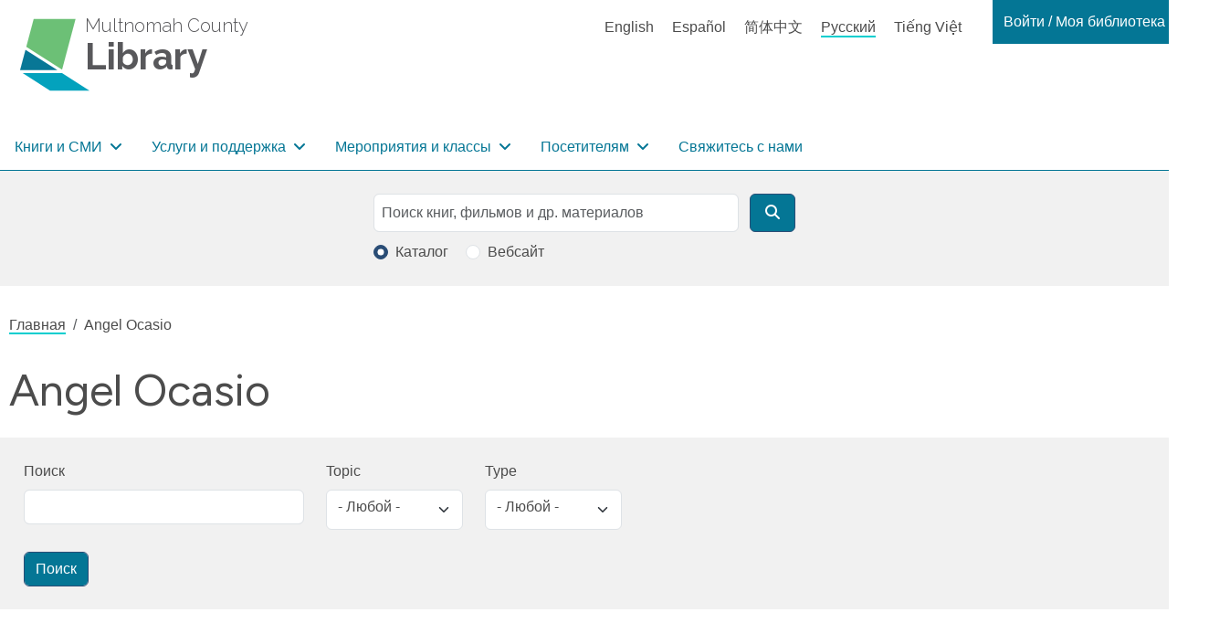

--- FILE ---
content_type: text/html; charset=UTF-8
request_url: https://multcolib.org/ru/taxonomy/term/23
body_size: 81044
content:
<!DOCTYPE html>
<html lang="ru" dir="ltr" prefix="og: https://ogp.me/ns#">
  <head>
    <meta charset="utf-8" />
<noscript><style>form.antibot * :not(.antibot-message) { display: none !important; }</style>
</noscript><script async src="https://www.googletagmanager.com/gtag/js?id=G-D8FXNYR0PP"></script>
<script>window.dataLayer = window.dataLayer || [];function gtag(){dataLayer.push(arguments)};gtag("js", new Date());gtag("set", "developer_id.dMDhkMT", true);gtag("config", "G-D8FXNYR0PP", {"groups":"default","page_placeholder":"PLACEHOLDER_page_location"});</script>
<link rel="canonical" href="https://multcolib.org/angel-ocasio" />
<link rel="image_src" href="/sites/default/files/2023-08/MCL-logo-1200x675-RGB.jpg" />
<meta property="og:image" content="https://multcolib.org/sites/default/files/2023-08/MCL-logo-1200x675-RGB.jpg" />
<meta property="og:image:url" content="https://multcolib.org/sites/default/files/2023-08/MCL-logo-1200x675-RGB.jpg" />
<meta property="og:image:type" content="image/jpeg" />
<meta property="og:image:width" content="1200px" />
<meta property="og:image:height" content="675px" />
<meta property="og:image:alt" content="Multnomah County Library logo" />
<meta name="twitter:card" content="summary_large_image" />
<meta name="twitter:site" content="@MultCoLib" />
<meta name="twitter:title" content="Angel Ocasio" />
<meta name="twitter:image" content="https://multcolib.org/sites/default/files/2023-08/MCL-logo-1200x675-RGB.jpg" />
<meta name="twitter:image:alt" content="Multnomah County Library logo" />
<script>(function() {var sz = document.createElement('script');
      sz.type = 'text/javascript'; sz.async = true;
      sz.src = '//siteimproveanalytics.com/js/siteanalyze_1311263.js';
      var s = document.getElementsByTagName('script')[0]; s.parentNode.insertBefore(sz, s);
      })();
</script>
<meta name="Generator" content="Drupal 10 (https://www.drupal.org)" />
<meta name="MobileOptimized" content="width" />
<meta name="HandheldFriendly" content="true" />
<meta name="viewport" content="width=device-width, initial-scale=1.0" />
<script type="application/ld+json">{
          "@context": "https://schema.org",
          "@type": "BreadcrumbList",
          "itemListElement": [{
            "@type": "ListItem",
            "position": "1",
            "name": "Главная",
            "item": "https://multcolib.org/ru"
          },{
              "@type": "ListItem",
              "position": "2",
              "name": "Angel Ocasio"
            }]}</script>
<link rel="icon" href="/sites/default/files/favicon.ico" type="image/vnd.microsoft.icon" />
<link rel="alternate" hreflang="en" href="https://multcolib.org/angel-ocasio" />

    <title>Angel Ocasio | Multnomah County Library</title>
    <link rel="stylesheet" media="all" href="/sites/default/files/css/css_GCHHPlSHtJ2DFkGoyBOlQfjgAGPkXMH9GX5A0qJPGbk.css?delta=0&amp;language=ru&amp;theme=multcolibtheme&amp;include=[base64]" />
<link rel="stylesheet" media="all" href="/sites/default/files/css/css_QYB3IOD_EikpGvZDP3nQs141LHGONgvc5G7FD0Q9n80.css?delta=1&amp;language=ru&amp;theme=multcolibtheme&amp;include=[base64]" />
<link rel="stylesheet" media="all" href="https://fonts.googleapis.com/css2?family=Figtree:wght@400;600&amp;display=swap" />
<link rel="stylesheet" media="all" href="https://fonts.googleapis.com/css2?family=Raleway:wght@200;300;600;700;800&amp;display=swap&amp;display=swap" />

    
  </head>
  <body class="path-taxonomy no-sidebars">
        <a href="#main-content" class="visually-hidden focusable skip-link">
      Перейти к основному содержанию
    </a>
    
      <div class="dialog-off-canvas-main-canvas" data-off-canvas-main-canvas>
    <div class="layout-container page d-flex flex-column">

      <header role="banner" class="page__header">
  

  <div class="region region-header">
    
<div id="block-multcolibtheme-branding" class="block block-брендинг-сайта block-system block-system-branding-block">
  
    
    <a href="/ru" title="Multnomah County" rel="Home" class="icon-badge site-logo">
      <img src="/themes/custom/multcolibtheme/images/mcl-logo.svg" alt="" class="icon-badge__img" height="81px" width="112px" />
        <p class="icon-badge__text">
            <span class="icon-badge__text-prefix">Multnomah County</span>
                  <span class="icon-badge__text-main">Library</span>
                </p>
  </a>

</div>

<div class="language-switcher-language-url language-block block block-language-switcher-content block-language block-language-blocklanguage-content" id="block-languageswitchercontent" role="navigation">
  
    
      <ul class="links"><li hreflang="en" data-drupal-link-system-path="taxonomy/term/23"><a href="/angel-ocasio" class="language-link" hreflang="en" data-drupal-link-system-path="taxonomy/term/23">English</a></li><li hreflang="es" data-drupal-link-system-path="taxonomy/term/23"><a href="/es/taxonomy/term/23" class="language-link" hreflang="es" data-drupal-link-system-path="taxonomy/term/23">Español</a></li><li hreflang="zh-hans" data-drupal-link-system-path="taxonomy/term/23"><a href="/zh-hans/taxonomy/term/23" class="language-link" hreflang="zh-hans" data-drupal-link-system-path="taxonomy/term/23">简体中文</a></li><li hreflang="ru" data-drupal-link-system-path="taxonomy/term/23" class="is-active" aria-current="page"><a href="/ru/taxonomy/term/23" class="language-link is-active" hreflang="ru" data-drupal-link-system-path="taxonomy/term/23" aria-current="page">Русский</a></li><li hreflang="vi" data-drupal-link-system-path="taxonomy/term/23"><a href="/vi/taxonomy/term/23" class="language-link" hreflang="vi" data-drupal-link-system-path="taxonomy/term/23">Tiếng Việt</a></li></ul>
  </div>


<nav role="navigation" aria-labelledby="block-my-mcl-menu" id="block-my-mcl" class="my-mcl-block block block-menu navigation menu--my-mcl">
            
  <h2 class="visually-hidden" id="block-my-mcl-menu">Login / My MCL</h2>
  

        

    
                      
        
    
          
        
    
    




<ul class="nav dropdown-menu--0">
  
      

      
    
                                                             
                          <li class="nav-item">
            
  
  



      
<a
  class="nav-link dropdown-item-text nav-link--nolink dropdown-toggle"
      data-bs-toggle="dropdown"
      role="button"
      aria-haspopup="true"
      aria-expanded="false"
      data-bs-auto-close="outside"
    href=""
>

  Войти / Моя библиотека MCL

</a>
                    
                      
        
                                  
          
        
    
    




<ul class="dropdown-menu dropdown-menu--1">
  
      

      
    
                                                             
                              <li class="dropdown-menu-item dropdown-item dropdown-item--1">
            
  
  




<a
  class="nav-link nav-link--link"
    href="https://multcolib.bibliocommons.com/user_dashboard"
>

  Вход/регистрация

</a>
      </li>                                            <li class="dropdown-menu-item dropdown-item dropdown-item--1">
            
  
  




<a
  class="nav-link nav-link--link"
    href="https://multcolib.bibliocommons.com/dashboard/user_dashboard"
>

  Личный кабинет

</a>
      </li>                                              <li class="dropdown-menu-item dropdown-item dropdown-item--1 accordion">
            
  
  




<span class="nav-link dropdown-item-text nav-link--nolink">

  Моя библиотека

</span>
                    
                      
        
                                  
          
                  
    
    




<ul class="flex-column dropdown-menu--2">
  
      

      
    
                                                             
                              <li class="flex-column-item dropdown-item dropdown-item--2">
            
  
  




<a
  class="nav-link nav-link--link"
    href="https://multcolib.bibliocommons.com/checkedout"
>

  Выданные материалы

</a>
      </li>                                            <li class="flex-column-item dropdown-item dropdown-item--2">
            
  
  




<a
  class="nav-link nav-link--link"
    href="https://multcolib.bibliocommons.com/holds"
>

  Забронированные материалы

</a>
      </li>                                            <li class="flex-column-item dropdown-item dropdown-item--2">
            
  
  




<a
  class="nav-link nav-link--link"
    href="https://multcolib.bibliocommons.com/fines"
>

  Платежи

</a>
      </li>                    
        

       
    </ul>

  
      </li>                                              <li class="dropdown-menu-item dropdown-item dropdown-item--1 accordion">
            
  
  




<span class="nav-link dropdown-item-text nav-link--nolink">

  Мои коллекции

</span>
                    
                      
        
                                  
          
                  
    
    




<ul class="flex-column dropdown-menu--2">
  
      

      
    
                                                             
                              <li class="flex-column-item dropdown-item dropdown-item--2">
            
  
  




<a
  class="nav-link nav-link--link"
    href="https://multcolib.bibliocommons.com/collection/show/my/library/for_later"
>

  Собираюсь прочитать

</a>
      </li>                                            <li class="flex-column-item dropdown-item dropdown-item--2">
            
  
  




<a
  class="nav-link nav-link--link"
    href="https://multcolib.bibliocommons.com/collection/show/my/library/completed"
>

  Прочитанное

</a>
      </li>                                            <li class="flex-column-item dropdown-item dropdown-item--2">
            
  
  




<a
  class="nav-link nav-link--link"
    href="http://multcolib.bibliocommons.com/lists/show/mine"
>

  Списки

</a>
      </li>                    
        

       
    </ul>

  
      </li>                                            <li class="dropdown-menu-item dropdown-item dropdown-item--1">
            
  
  




<a
  class="nav-link nav-link--link"
    href="https://multcolib.bibliocommons.com/user_profile/me"
>

  Мой профиль

</a>
      </li>                                            <li class="dropdown-menu-item dropdown-item dropdown-item--1">
            
  
  




<a
  class="nav-link nav-link--link"
    href="http://multcolib.bibliocommons.com/account/personal_information"
>

  Мои настройки

</a>
      </li>                                            <li class="dropdown-menu-item dropdown-item dropdown-item--1">
            
  
  




<a
  class="nav-link nav-link--link"
    href="/ru/node/2542"
>

  Забыли пароль

</a>
      </li>                    
        

       
    </ul>

  
      </li>                    
        

       
    </ul>

  

  </nav><nav role="navigation" aria-labelledby="block-multcolibtheme-main-menu-menu" id="block-multcolibtheme-main-menu" class="block block-menu navigation menu--main">
            
  <h2 class="visually-hidden" id="block-multcolibtheme-main-menu-menu">Основная навигация</h2>
  

        



    
                      
                        
    
          
        
    
    

  


<ul class="navbar navbar-expand-lg navbar-light multcolib-nav dropdown-menu--0 flex-row">
  
              <button class="navbar-toggler" type="button" data-bs-toggle="collapse" data-bs-target="#navbarSupportedContent" aria-controls="navbarSupportedContent" aria-expanded="false" aria-label="Toggle navigation">
        <span class="navbar-toggler-icon"></span>
        </button>
        <div class="collapse navbar-collapse" id="navbarSupportedContent">
      

      
    
                                                             
                            <li class="nav-item dropdown">
            
  
  


  
      
<a
  class="nav-link dropdown-item-text nav-link--nolink mega-menu dropdown-toggle"
      data-bs-toggle="dropdown"
      role="button"
      aria-haspopup="true"
      aria-expanded="false"
      data-bs-auto-close="outside"
    href=""
>

  Книги и СМИ

</a>
                    
                      
                        
                                  
          
        
    
    

  


<ul class="dropdown-menu dropdown-menu--1 flex-row">
  
      

      
    
                                                             
                                  <li class="nav-item">
            
  
  




<span class="nav-link dropdown-item-text nav-link--nolink">

  Читателям 

</span>
                    
                      
                        
                                  
          
                  
    
    




<ul class="flex-column dropdown-menu--2">
  
      

      
    
                                                             
                              <li class="nav-item dropdown-item dropdown-item--2">
            
  
  




<a
  class="nav-link nav-link--link"
    href="/ru/node/2935"
>

  Новое и заметное

</a>
      </li>                                            <li class="nav-item dropdown-item dropdown-item--2">
            
  
  




<a
  class="nav-link nav-link--link"
    href="/ru/black-resources-collection"
>

  Коллекция ресурсов для чернокожего населения

</a>
      </li>                                            <li class="nav-item dropdown-item dropdown-item--2">
            
  
  




<a
  class="nav-link nav-link--link"
    href="/ru/indigenous-community-resources/indigenous-collection"
>

  Коллекция коренных народов

</a>
      </li>                                            <li class="nav-item dropdown-item dropdown-item--2">
            
  
  




<a
  class="nav-link nav-link--link"
    href="/ru/gruppy-po-obsuzhdeniyu-knig"
>

  Группы по обсуждению книг

</a>
      </li>                                            <li class="nav-item dropdown-item dropdown-item--2">
            
  
  




<a
  class="nav-link nav-link--link"
    href="/ru/interlibrary-loan"
>

  Межбиблиотечный заём

</a>
      </li>                                            <li class="nav-item dropdown-item dropdown-item--2">
            
  
  




<a
  class="nav-link nav-link--link"
    href="/ru/collections"
>

  Коллекции

</a>
      </li>                    
        

       
    </ul>

  
      </li>                                                <li class="nav-item">
            
  
  




<span class="nav-link dropdown-item-text nav-link--nolink">

  Форматы 

</span>
                    
                      
                        
                                  
          
                  
    
    




<ul class="flex-column dropdown-menu--2">
  
      

      
    
                                                             
                              <li class="nav-item dropdown-item dropdown-item--2">
            
  
  




<a
  class="nav-link nav-link--link"
    href="/ru/e-books-and-audiobooks"
>

  Электронные книги и аудиокниги

</a>
      </li>                                            <li class="nav-item dropdown-item dropdown-item--2">
            
  
  




<a
  class="nav-link nav-link--link"
    href="/ru/streaming-tv-movies"
>

  Потоковое телевидение и фильмы

</a>
      </li>                                            <li class="nav-item dropdown-item dropdown-item--2">
            
  
  




<a
  class="nav-link nav-link--link"
    href="/ru/news-magazines"
>

  Новости и журналы

</a>
      </li>                                            <li class="nav-item dropdown-item dropdown-item--2">
            
  
  




<a
  class="nav-link nav-link--link"
    href="/ru/music"
>

  Музыка

</a>
      </li>                                            <li class="nav-item dropdown-item dropdown-item--2">
            
  
  




<a
  class="nav-link nav-link--link"
    href="https://gallery.multcolib.org/"
>

  Исторические фотографии и медиа

</a>
      </li>                    
        

       
    </ul>

  
      </li>                                                <li class="nav-item">
            
  
  




<span class="nav-link dropdown-item-text nav-link--nolink">

  Рекомендации

</span>
                    
                      
                        
                                  
          
                  
    
    




<ul class="flex-column dropdown-menu--2">
  
      

      
    
                                                             
                              <li class="nav-item dropdown-item dropdown-item--2">
            
  
  




<a
  class="nav-link nav-link--link"
    href="/ru/node/2192"
>

  Помощь от сотрудника  библиотеки

</a>
      </li>                                            <li class="nav-item dropdown-item dropdown-item--2">
            
  
  




<a
  class="nav-link nav-link--link"
    href="/ru/node/2524"
>

  Мы рекомендуем прочитать

</a>
      </li>                                            <li class="nav-item dropdown-item dropdown-item--2">
            
  
  




<a
  class="nav-link nav-link--link"
    href="/ru/suggest-purchase"
>

  Предложите покупку

</a>
      </li>                    
        

       
    </ul>

  
      </li>                    
        

       
    </ul>

  
      </li>                                          <li class="nav-item dropdown">
            
  
  


  
      
<a
  class="nav-link dropdown-item-text nav-link--nolink mega-menu dropdown-toggle"
      data-bs-toggle="dropdown"
      role="button"
      aria-haspopup="true"
      aria-expanded="false"
      data-bs-auto-close="outside"
    href=""
>

  Услуги и поддержка

</a>
                    
                      
                        
                                  
          
        
    
    

  


<ul class="dropdown-menu dropdown-menu--1 flex-row">
  
      

      
    
                                                             
                                  <li class="nav-item">
            
  
  




<span class="nav-link dropdown-item-text nav-link--nolink">

  Пользуйтесь библиотекой

</span>
                    
                      
                        
                                  
          
                  
    
    




<ul class="flex-column dropdown-menu--2">
  
      

      
    
                                                             
                              <li class="nav-item dropdown-item dropdown-item--2">
            
  
  




<a
  class="nav-link nav-link--link"
    href="/ru/contact/get_a_library_card"
>

  Как записаться в библиотеку

</a>
      </li>                                            <li class="nav-item dropdown-item dropdown-item--2">
            
  
  




<a
  class="nav-link nav-link--link"
    href="/ru/library-account-basics"
>

  Основы работы с библиотечным счетом

</a>
      </li>                                            <li class="nav-item dropdown-item dropdown-item--2">
            
  
  




<a
  class="nav-link nav-link--link"
    href="/ru/accessibility"
>

  Услуги для людей с ограниченными возможностями

</a>
      </li>                                            <li class="nav-item dropdown-item dropdown-item--2">
            
  
  




<a
  class="nav-link nav-link--link"
    href="/ru/computers"
>

  Компьютеры

</a>
      </li>                                            <li class="nav-item dropdown-item dropdown-item--2">
            
  
  




<a
  class="nav-link nav-link--link"
    href="/ru/printing"
>

  Распечатка

</a>
      </li>                                            <li class="nav-item dropdown-item dropdown-item--2">
            
  
  




<a
  class="nav-link nav-link--link"
    href="/ru/community-rooms"
>

  Забронировать конференц-зал

</a>
      </li>                                            <li class="nav-item dropdown-item dropdown-item--2">
            
  
  




<a
  class="nav-link nav-link--link"
    href="/ru/contact/forgot_my_password"
>

  Забыли пароль

</a>
      </li>                                            <li class="nav-item dropdown-item dropdown-item--2">
            
  
  




<a
  class="nav-link nav-link--link"
    href="/ru/vse-uslugi"
>

  Все услуги библиотеки

</a>
      </li>                    
        

       
    </ul>

  
      </li>                                                <li class="nav-item">
            
  
  




<span class="nav-link dropdown-item-text nav-link--nolink">

  Сообщество

</span>
                    
                      
                        
                                  
          
                  
    
    




<ul class="flex-column dropdown-menu--2">
  
      

      
    
                                                             
                              <li class="nav-item dropdown-item dropdown-item--2">
            
  
  




<a
  class="nav-link nav-link--link"
    href="/ru/community-resources"
>

  Ресурсы для сообщества 

</a>
      </li>                                            <li class="nav-item dropdown-item dropdown-item--2">
            
  
  




<a
  class="nav-link nav-link--link"
    href="/ru/black-community-resources"
>

  Коллекция ресурсов для чернокожего населения

</a>
      </li>                                            <li class="nav-item dropdown-item dropdown-item--2">
            
  
  




<a
  class="nav-link nav-link--link"
    href="/ru/indigenous-community-resources"
>

  Коллекция ресурсов для коренных народов

</a>
      </li>                                            <li class="nav-item dropdown-item dropdown-item--2">
            
  
  




<a
  class="nav-link nav-link--link"
    href="/ru/languages-library"
>

  Языки обслуживания

</a>
      </li>                                            <li class="nav-item dropdown-item dropdown-item--2">
            
  
  




<a
  class="nav-link nav-link--link"
    href="/ru/biblioteka-v-soobschestve"
>

  Связь библиотеки и сообщества

</a>
      </li>                    
        

       
    </ul>

  
      </li>                                                <li class="nav-item">
            
  
  




<span class="nav-link dropdown-item-text nav-link--nolink">

  Обучение 

</span>
                    
                      
                        
                                  
          
                  
    
    




<ul class="flex-column dropdown-menu--2">
  
      

      
    
                                                             
                              <li class="nav-item dropdown-item dropdown-item--2">
            
  
  




<a
  class="nav-link nav-link--link"
    href="/ru/ged-adult-literacy"
>

  GED и грамотность взрослого населения

</a>
      </li>                                            <li class="nav-item dropdown-item dropdown-item--2">
            
  
  




<a
  class="nav-link nav-link--link"
    href="/ru/job-career-help"
>

  Помощь с работой и карьерой

</a>
      </li>                                            <li class="nav-item dropdown-item dropdown-item--2">
            
  
  




<a
  class="nav-link nav-link--link"
    href="/ru/small-business-help"
>

  Малый бизнес

</a>
      </li>                                            <li class="nav-item dropdown-item dropdown-item--2">
            
  
  




<a
  class="nav-link nav-link--link"
    href="/ru/citizenship-learning-english"
>

  Гражданство США и обучение английскому языку

</a>
      </li>                                            <li class="nav-item dropdown-item dropdown-item--2">
            
  
  




<a
  class="nav-link nav-link--link"
    href="/ru/local-family-history"
>

  Местная и семейная история

</a>
      </li>                                            <li class="nav-item dropdown-item dropdown-item--2">
            
  
  




<a
  class="nav-link nav-link--link"
    href="/ru/how-to"
>

  Помощь с ресурсами

</a>
      </li>                                            <li class="nav-item dropdown-item dropdown-item--2">
            
  
  




<a
  class="nav-link nav-link--link"
    href="/ru/resources"
>

  Базы данных

</a>
      </li>                    
        

       
    </ul>

  
      </li>                                                <li class="nav-item">
            
  
  




<span class="nav-link dropdown-item-text nav-link--nolink">

  Дети и подростки

</span>
                    
                      
                        
                                  
          
                  
    
    




<ul class="flex-column dropdown-menu--2">
  
      

      
    
                                                             
                              <li class="nav-item dropdown-item dropdown-item--2">
            
  
  




<a
  class="nav-link nav-link--link"
    href="/ru/node/1441"
>

  Детям

</a>
      </li>                                            <li class="nav-item dropdown-item dropdown-item--2">
            
  
  




<a
  class="nav-link nav-link--link"
    href="/ru/node/2187"
>

  Подросткам

</a>
      </li>                                            <li class="nav-item dropdown-item dropdown-item--2">
            
  
  




<a
  class="nav-link nav-link--link"
    href="/ru/pedagogam"
>

  Воспитателям

</a>
      </li>                                            <li class="nav-item dropdown-item dropdown-item--2">
            
  
  




<a
  class="nav-link nav-link--link"
    href="/ru/families"
>

  Семьям

</a>
      </li>                                            <li class="nav-item dropdown-item dropdown-item--2">
            
  
  




<a
  class="nav-link nav-link--link"
    href="/ru/students"
>

  Студентам

</a>
      </li>                    
        

       
    </ul>

  
      </li>                    
        

       
    </ul>

  
      </li>                                          <li class="nav-item dropdown">
            
  
  


  
      
<a
  class="nav-link dropdown-item-text nav-link--nolink events-dropdown dropdown-toggle"
      data-bs-toggle="dropdown"
      role="button"
      aria-haspopup="true"
      aria-expanded="false"
      data-bs-auto-close="outside"
    href=""
>

  Мероприятия и классы

</a>
                    
                      
                        
                                  
          
        
    
    

  


<ul class="dropdown-menu dropdown-menu--1 flex-row">
  
      

      
    
                                                             
                              <li class="nav-item dropdown-item dropdown-item--1">
            
  
  




<a
  class="nav-link nav-link--link"
    href="/ru/events-classes"
>

  Все предстоящие мероприятия

</a>
      </li>                                            <li class="nav-item dropdown-item dropdown-item--1">
            
  
  




<a
  class="nav-link nav-link--link"
    href="/ru/events-classes?search=&amp;field_location_name_target_id=All&amp;field_event_ages_target_id=All&amp;field_event_type_target_id=All&amp;field_event_type_target_id_1=63&amp;field_event_start_value%5Bmin%5D=&amp;field_event_start_value%5Bmax%5D="
>

  Чернокожее сообщество

</a>
      </li>                                            <li class="nav-item dropdown-item dropdown-item--1">
            
  
  




<a
  class="nav-link nav-link--link"
    href="/ru/events-classes?search=&amp;field_location_name_target_id=All&amp;field_event_ages_target_id=All&amp;field_event_type_target_id=All&amp;field_event_type_target_id_1=64&amp;field_event_start_value%5Bmin%5D=&amp;field_event_start_value%5Bmax%5D="
>

  Сообщество коренных народов

</a>
      </li>                                            <li class="nav-item dropdown-item dropdown-item--1">
            
  
  




<a
  class="nav-link nav-link--link"
    href="/ru/events-classes?field_event_type_target_id=593&amp;field_event_type_target_id_1=All"
>

  LGBTQ+

</a>
      </li>                                            <li class="nav-item dropdown-item dropdown-item--1">
            
  
  




<a
  class="nav-link nav-link--link"
    href="/ru/events-classes?search=&amp;field_location_name_target_id=All&amp;field_event_ages_target_id=All&amp;field_event_type_target_id=All&amp;field_event_type_target_id_1=4&amp;field_event_start_value%5Bmin%5D=&amp;field_event_start_value%5Bmax%5D="
>

  En español

</a>
      </li>                                            <li class="nav-item dropdown-item dropdown-item--1">
            
  
  




<a
  class="nav-link nav-link--link"
    href="/ru/events-classes?search=&amp;field_location_name_target_id=All&amp;field_event_ages_target_id=All&amp;field_event_type_target_id=All&amp;field_event_type_target_id_1=10&amp;field_event_start_value%5Bmin%5D=&amp;field_event_start_value%5Bmax%5D="
>

  Tiếng Việt

</a>
      </li>                                            <li class="nav-item dropdown-item dropdown-item--1">
            
  
  




<a
  class="nav-link nav-link--link"
    href="/ru/events-classes?search=&amp;field_location_name_target_id=All&amp;field_event_ages_target_id=All&amp;field_event_type_target_id=All&amp;field_event_type_target_id_1=7&amp;field_event_start_value%5Bmin%5D=&amp;field_event_start_value%5Bmax%5D="
>

  中文

</a>
      </li>                                            <li class="nav-item dropdown-item dropdown-item--1">
            
  
  




<a
  class="nav-link nav-link--link"
    href="/ru/events-classes?search=&amp;field_location_name_target_id=All&amp;field_event_ages_target_id=All&amp;field_event_type_target_id=All&amp;field_event_type_target_id_1=11&amp;field_event_start_value%5Bmin%5D=&amp;field_event_start_value%5Bmax%5D="
>

  На русском

</a>
      </li>                                            <li class="nav-item dropdown-item dropdown-item--1">
            
  
  




<a
  class="nav-link nav-link--link"
    href="/ru/detskie-chteniya"
>

  Детские чтения

</a>
      </li>                                            <li class="nav-item dropdown-item dropdown-item--1">
            
  
  




<a
  class="nav-link nav-link--link"
    href="/ru/node/2128"
>

  Исполнители и ведущие мероприятий 

</a>
      </li>                                            <li class="nav-item dropdown-item dropdown-item--1">
            
  
  




<a
  class="nav-link nav-link--link"
    href="/ru/programma-my-discovery-pass"
>

  Абонемент My Discovery Pass

</a>
      </li>                    
        

       
    </ul>

  
      </li>                                          <li class="nav-item dropdown">
            
  
  


  
      
<a
  class="nav-link dropdown-item-text nav-link--nolink visit-dropdown dropdown-toggle"
      data-bs-toggle="dropdown"
      role="button"
      aria-haspopup="true"
      aria-expanded="false"
      data-bs-auto-close="outside"
    href=""
>

  Посетителям

</a>
                    
                      
                        
                                  
          
        
    
    

  


<ul class="dropdown-menu dropdown-menu--1 flex-row">
  
      

      
    
                                                             
                              <li class="nav-item dropdown-item dropdown-item--1">
            
  
  




<a
  class="nav-link nav-link--link"
    href="/ru/hours-and-locations"
>

  Часы работы

</a>
      </li>                                            <li class="nav-item dropdown-item dropdown-item--1">
            
  
  




<a
  class="nav-link nav-link--link"
    href="/ru/holiday-closures"
>

  Праздничные дни

</a>
      </li>                                            <li class="nav-item dropdown-item dropdown-item--1">
            
  
  




<a
  class="nav-link nav-link--link"
    href="/ru/library-construction-closures"
>

  Временное прекращение работы библиотек для проведения строительных работ

</a>
      </li>                                            <li class="nav-item dropdown-item dropdown-item--1">
            
  
  




<a
  class="nav-link nav-link--link"
    href="/ru/temp-services"
>

  Временные услуги

</a>
      </li>                                            <li class="nav-item dropdown-item dropdown-item--1">
            
  
  




<a
  class="nav-link nav-link--link"
    href="/ru/policies"
>

  Правила

</a>
      </li>                                            <li class="nav-item dropdown-item dropdown-item--1">
            
  
  




<a
  class="nav-link nav-link--link"
    href="/ru/exhibits"
>

  Выставки

</a>
      </li>                    
        

       
    </ul>

  
      </li>                                        <li class="nav-item">
            
  
  




<a
  class="nav-link nav-link--nolink"
    href="/ru/contact-us"
>

  Свяжитесь с нами

</a>
      </li>                    
              </div>         

       
    </ul>

  

  </nav>

<div id="block-mobileheader" class="block block-mobile-header block-blockgroup block-block-groupmobile-header">
  
    
      



<div class="dropdown">
  
  <a class="dropdown-toggle nav-link mobile-links__link mobile-links__link--language-switcher"
   href="#"
   role="button"
   id="dropdownLinkTranslate"
   data-bs-toggle="dropdown"
   aria-haspopup="true"
   aria-expanded="false"
  >
Translate
</a>
  
      <ul class="dropdown-menu "
     aria-labelledby="dropdownLinkTranslate">
      <h2 class="sr-only">Языки</h2>
    <ul class="links"><li hreflang="en" data-drupal-link-system-path="taxonomy/term/23"><a href="/angel-ocasio" class="language-link" hreflang="en" data-drupal-link-system-path="taxonomy/term/23">English</a></li><li hreflang="es" data-drupal-link-system-path="taxonomy/term/23"><a href="/es/taxonomy/term/23" class="language-link" hreflang="es" data-drupal-link-system-path="taxonomy/term/23">Español</a></li><li hreflang="zh-hans" data-drupal-link-system-path="taxonomy/term/23"><a href="/zh-hans/taxonomy/term/23" class="language-link" hreflang="zh-hans" data-drupal-link-system-path="taxonomy/term/23">简体中文</a></li><li hreflang="ru" data-drupal-link-system-path="taxonomy/term/23" class="is-active" aria-current="page"><a href="/ru/taxonomy/term/23" class="language-link is-active" hreflang="ru" data-drupal-link-system-path="taxonomy/term/23" aria-current="page">Русский</a></li><li hreflang="vi" data-drupal-link-system-path="taxonomy/term/23"><a href="/vi/taxonomy/term/23" class="language-link" hreflang="vi" data-drupal-link-system-path="taxonomy/term/23">Tiếng Việt</a></li></ul>
</ul>
  </div>
<div class="mobile-links__link-div">
<a class="mobile-links__link mobile-links__link--login" href="https://multcolib.bibliocommons.com/user/login?destination=%2Fuser_dashboard">
Вход</a>
</div>


<nav role="navigation" aria-labelledby="block-mainnavigation-menu" id="block-mainnavigation" class="block block-menu navigation menu--main">
            
  <h2 class="visually-hidden" id="block-mainnavigation-menu">Main navigation</h2>
  

        

    
                      
                        
    
          
        
    
    


  

<ul class="navbar navbar-expand-lg navbar-light multcolib-nav dropdown-menu--0 flex-column">
  
      

              <button class="navbar-toggler navbar-mobile-menu mobile-links__link" type="button" data-bs-toggle="offcanvas" data-bs-target="#offcanvasNavbar" aria-controls="offcanvasNavbar">
        Меню        </button>
        <div class="offcanvas offcanvas-end" tabindex="-1" id="offcanvasNavbar" aria-labelledby="offcanvasNavbarLabel">
          <div class="offcanvas-header">
            <button type="button" class="btn-close text-reset" data-bs-dismiss="offcanvas" aria-label="Close"></button>
          </div>
        <div class="offcanvas-body">
     
    
                                                             
                              <li class="nav-item dropdown">
            
  
  


  
      
<a
  class="nav-link dropdown-item-text nav-link--nolink mega-menu dropdown-toggle"
      data-bs-toggle="dropdown"
      role="button"
      aria-haspopup="true"
      aria-expanded="false"
      data-bs-auto-close="outside"
    href=""
>

  Книги и СМИ

</a>
                    
                      
                        
                                    
          
        
    
    




<ul class="dropdown-menu dropdown-menu-mobile dropdown-menu--1">
  
      

      
    
                                                             
                                    <li class="nav-item">
            
  
  




<span class="nav-link dropdown-item-text nav-link--nolink">

  Читателям 

</span>
                    
                      
                        
                                    
          
                  
    
    




<ul class="flex-column dropdown-menu--2">
  
      

      
    
                                                             
                                <li class="nav-item dropdown-item dropdown-item--2">
            
  
  




<a
  class="nav-link nav-link--link"
    href="/ru/node/2935"
>

  Новое и заметное

</a>
      </li>                                              <li class="nav-item dropdown-item dropdown-item--2">
            
  
  




<a
  class="nav-link nav-link--link"
    href="/ru/black-resources-collection"
>

  Коллекция ресурсов для чернокожего населения

</a>
      </li>                                              <li class="nav-item dropdown-item dropdown-item--2">
            
  
  




<a
  class="nav-link nav-link--link"
    href="/ru/indigenous-community-resources/indigenous-collection"
>

  Коллекция коренных народов

</a>
      </li>                                              <li class="nav-item dropdown-item dropdown-item--2">
            
  
  




<a
  class="nav-link nav-link--link"
    href="/ru/gruppy-po-obsuzhdeniyu-knig"
>

  Группы по обсуждению книг

</a>
      </li>                                              <li class="nav-item dropdown-item dropdown-item--2">
            
  
  




<a
  class="nav-link nav-link--link"
    href="/ru/interlibrary-loan"
>

  Межбиблиотечный заём

</a>
      </li>                                              <li class="nav-item dropdown-item dropdown-item--2">
            
  
  




<a
  class="nav-link nav-link--link"
    href="/ru/collections"
>

  Коллекции

</a>
      </li>                    
        

       
    </ul>

  
      </li>                                                  <li class="nav-item">
            
  
  




<span class="nav-link dropdown-item-text nav-link--nolink">

  Форматы 

</span>
                    
                      
                        
                                    
          
                  
    
    




<ul class="flex-column dropdown-menu--2">
  
      

      
    
                                                             
                                <li class="nav-item dropdown-item dropdown-item--2">
            
  
  




<a
  class="nav-link nav-link--link"
    href="/ru/e-books-and-audiobooks"
>

  Электронные книги и аудиокниги

</a>
      </li>                                              <li class="nav-item dropdown-item dropdown-item--2">
            
  
  




<a
  class="nav-link nav-link--link"
    href="/ru/streaming-tv-movies"
>

  Потоковое телевидение и фильмы

</a>
      </li>                                              <li class="nav-item dropdown-item dropdown-item--2">
            
  
  




<a
  class="nav-link nav-link--link"
    href="/ru/news-magazines"
>

  Новости и журналы

</a>
      </li>                                              <li class="nav-item dropdown-item dropdown-item--2">
            
  
  




<a
  class="nav-link nav-link--link"
    href="/ru/music"
>

  Музыка

</a>
      </li>                                              <li class="nav-item dropdown-item dropdown-item--2">
            
  
  




<a
  class="nav-link nav-link--link"
    href="https://gallery.multcolib.org/"
>

  Исторические фотографии и медиа

</a>
      </li>                    
        

       
    </ul>

  
      </li>                                                  <li class="nav-item">
            
  
  




<span class="nav-link dropdown-item-text nav-link--nolink">

  Рекомендации

</span>
                    
                      
                        
                                    
          
                  
    
    




<ul class="flex-column dropdown-menu--2">
  
      

      
    
                                                             
                                <li class="nav-item dropdown-item dropdown-item--2">
            
  
  




<a
  class="nav-link nav-link--link"
    href="/ru/node/2192"
>

  Помощь от сотрудника  библиотеки

</a>
      </li>                                              <li class="nav-item dropdown-item dropdown-item--2">
            
  
  




<a
  class="nav-link nav-link--link"
    href="/ru/node/2524"
>

  Мы рекомендуем прочитать

</a>
      </li>                                              <li class="nav-item dropdown-item dropdown-item--2">
            
  
  




<a
  class="nav-link nav-link--link"
    href="/ru/suggest-purchase"
>

  Предложите покупку

</a>
      </li>                    
        

       
    </ul>

  
      </li>                    
        

       
    </ul>

  
      </li>                                            <li class="nav-item dropdown">
            
  
  


  
      
<a
  class="nav-link dropdown-item-text nav-link--nolink mega-menu dropdown-toggle"
      data-bs-toggle="dropdown"
      role="button"
      aria-haspopup="true"
      aria-expanded="false"
      data-bs-auto-close="outside"
    href=""
>

  Услуги и поддержка

</a>
                    
                      
                        
                                    
          
        
    
    




<ul class="dropdown-menu dropdown-menu-mobile dropdown-menu--1">
  
      

      
    
                                                             
                                    <li class="nav-item">
            
  
  




<span class="nav-link dropdown-item-text nav-link--nolink">

  Пользуйтесь библиотекой

</span>
                    
                      
                        
                                    
          
                  
    
    




<ul class="flex-column dropdown-menu--2">
  
      

      
    
                                                             
                                <li class="nav-item dropdown-item dropdown-item--2">
            
  
  




<a
  class="nav-link nav-link--link"
    href="/ru/contact/get_a_library_card"
>

  Как записаться в библиотеку

</a>
      </li>                                              <li class="nav-item dropdown-item dropdown-item--2">
            
  
  




<a
  class="nav-link nav-link--link"
    href="/ru/library-account-basics"
>

  Основы работы с библиотечным счетом

</a>
      </li>                                              <li class="nav-item dropdown-item dropdown-item--2">
            
  
  




<a
  class="nav-link nav-link--link"
    href="/ru/accessibility"
>

  Услуги для людей с ограниченными возможностями

</a>
      </li>                                              <li class="nav-item dropdown-item dropdown-item--2">
            
  
  




<a
  class="nav-link nav-link--link"
    href="/ru/computers"
>

  Компьютеры

</a>
      </li>                                              <li class="nav-item dropdown-item dropdown-item--2">
            
  
  




<a
  class="nav-link nav-link--link"
    href="/ru/printing"
>

  Распечатка

</a>
      </li>                                              <li class="nav-item dropdown-item dropdown-item--2">
            
  
  




<a
  class="nav-link nav-link--link"
    href="/ru/community-rooms"
>

  Забронировать конференц-зал

</a>
      </li>                                              <li class="nav-item dropdown-item dropdown-item--2">
            
  
  




<a
  class="nav-link nav-link--link"
    href="/ru/contact/forgot_my_password"
>

  Забыли пароль

</a>
      </li>                                              <li class="nav-item dropdown-item dropdown-item--2">
            
  
  




<a
  class="nav-link nav-link--link"
    href="/ru/vse-uslugi"
>

  Все услуги библиотеки

</a>
      </li>                    
        

       
    </ul>

  
      </li>                                                  <li class="nav-item">
            
  
  




<span class="nav-link dropdown-item-text nav-link--nolink">

  Сообщество

</span>
                    
                      
                        
                                    
          
                  
    
    




<ul class="flex-column dropdown-menu--2">
  
      

      
    
                                                             
                                <li class="nav-item dropdown-item dropdown-item--2">
            
  
  




<a
  class="nav-link nav-link--link"
    href="/ru/community-resources"
>

  Ресурсы для сообщества 

</a>
      </li>                                              <li class="nav-item dropdown-item dropdown-item--2">
            
  
  




<a
  class="nav-link nav-link--link"
    href="/ru/black-community-resources"
>

  Коллекция ресурсов для чернокожего населения

</a>
      </li>                                              <li class="nav-item dropdown-item dropdown-item--2">
            
  
  




<a
  class="nav-link nav-link--link"
    href="/ru/indigenous-community-resources"
>

  Коллекция ресурсов для коренных народов

</a>
      </li>                                              <li class="nav-item dropdown-item dropdown-item--2">
            
  
  




<a
  class="nav-link nav-link--link"
    href="/ru/languages-library"
>

  Языки обслуживания

</a>
      </li>                                              <li class="nav-item dropdown-item dropdown-item--2">
            
  
  




<a
  class="nav-link nav-link--link"
    href="/ru/biblioteka-v-soobschestve"
>

  Связь библиотеки и сообщества

</a>
      </li>                    
        

       
    </ul>

  
      </li>                                                  <li class="nav-item">
            
  
  




<span class="nav-link dropdown-item-text nav-link--nolink">

  Обучение 

</span>
                    
                      
                        
                                    
          
                  
    
    




<ul class="flex-column dropdown-menu--2">
  
      

      
    
                                                             
                                <li class="nav-item dropdown-item dropdown-item--2">
            
  
  




<a
  class="nav-link nav-link--link"
    href="/ru/ged-adult-literacy"
>

  GED и грамотность взрослого населения

</a>
      </li>                                              <li class="nav-item dropdown-item dropdown-item--2">
            
  
  




<a
  class="nav-link nav-link--link"
    href="/ru/job-career-help"
>

  Помощь с работой и карьерой

</a>
      </li>                                              <li class="nav-item dropdown-item dropdown-item--2">
            
  
  




<a
  class="nav-link nav-link--link"
    href="/ru/small-business-help"
>

  Малый бизнес

</a>
      </li>                                              <li class="nav-item dropdown-item dropdown-item--2">
            
  
  




<a
  class="nav-link nav-link--link"
    href="/ru/citizenship-learning-english"
>

  Гражданство США и обучение английскому языку

</a>
      </li>                                              <li class="nav-item dropdown-item dropdown-item--2">
            
  
  




<a
  class="nav-link nav-link--link"
    href="/ru/local-family-history"
>

  Местная и семейная история

</a>
      </li>                                              <li class="nav-item dropdown-item dropdown-item--2">
            
  
  




<a
  class="nav-link nav-link--link"
    href="/ru/how-to"
>

  Помощь с ресурсами

</a>
      </li>                                              <li class="nav-item dropdown-item dropdown-item--2">
            
  
  




<a
  class="nav-link nav-link--link"
    href="/ru/resources"
>

  Базы данных

</a>
      </li>                    
        

       
    </ul>

  
      </li>                                                  <li class="nav-item">
            
  
  




<span class="nav-link dropdown-item-text nav-link--nolink">

  Дети и подростки

</span>
                    
                      
                        
                                    
          
                  
    
    




<ul class="flex-column dropdown-menu--2">
  
      

      
    
                                                             
                                <li class="nav-item dropdown-item dropdown-item--2">
            
  
  




<a
  class="nav-link nav-link--link"
    href="/ru/node/1441"
>

  Детям

</a>
      </li>                                              <li class="nav-item dropdown-item dropdown-item--2">
            
  
  




<a
  class="nav-link nav-link--link"
    href="/ru/node/2187"
>

  Подросткам

</a>
      </li>                                              <li class="nav-item dropdown-item dropdown-item--2">
            
  
  




<a
  class="nav-link nav-link--link"
    href="/ru/pedagogam"
>

  Воспитателям

</a>
      </li>                                              <li class="nav-item dropdown-item dropdown-item--2">
            
  
  




<a
  class="nav-link nav-link--link"
    href="/ru/families"
>

  Семьям

</a>
      </li>                                              <li class="nav-item dropdown-item dropdown-item--2">
            
  
  




<a
  class="nav-link nav-link--link"
    href="/ru/students"
>

  Студентам

</a>
      </li>                    
        

       
    </ul>

  
      </li>                    
        

       
    </ul>

  
      </li>                                            <li class="nav-item dropdown">
            
  
  


  
      
<a
  class="nav-link dropdown-item-text nav-link--nolink events-dropdown dropdown-toggle"
      data-bs-toggle="dropdown"
      role="button"
      aria-haspopup="true"
      aria-expanded="false"
      data-bs-auto-close="outside"
    href=""
>

  Мероприятия и классы

</a>
                    
                      
                        
                                    
          
        
    
    




<ul class="dropdown-menu dropdown-menu-mobile dropdown-menu--1">
  
      

      
    
                                                             
                                <li class="nav-item dropdown-item dropdown-item--1">
            
  
  




<a
  class="nav-link nav-link--link"
    href="/ru/events-classes"
>

  Все предстоящие мероприятия

</a>
      </li>                                              <li class="nav-item dropdown-item dropdown-item--1">
            
  
  




<a
  class="nav-link nav-link--link"
    href="/ru/events-classes?search=&amp;field_location_name_target_id=All&amp;field_event_ages_target_id=All&amp;field_event_type_target_id=All&amp;field_event_type_target_id_1=63&amp;field_event_start_value%5Bmin%5D=&amp;field_event_start_value%5Bmax%5D="
>

  Чернокожее сообщество

</a>
      </li>                                              <li class="nav-item dropdown-item dropdown-item--1">
            
  
  




<a
  class="nav-link nav-link--link"
    href="/ru/events-classes?search=&amp;field_location_name_target_id=All&amp;field_event_ages_target_id=All&amp;field_event_type_target_id=All&amp;field_event_type_target_id_1=64&amp;field_event_start_value%5Bmin%5D=&amp;field_event_start_value%5Bmax%5D="
>

  Сообщество коренных народов

</a>
      </li>                                              <li class="nav-item dropdown-item dropdown-item--1">
            
  
  




<a
  class="nav-link nav-link--link"
    href="/ru/events-classes?field_event_type_target_id=593&amp;field_event_type_target_id_1=All"
>

  LGBTQ+

</a>
      </li>                                              <li class="nav-item dropdown-item dropdown-item--1">
            
  
  




<a
  class="nav-link nav-link--link"
    href="/ru/events-classes?search=&amp;field_location_name_target_id=All&amp;field_event_ages_target_id=All&amp;field_event_type_target_id=All&amp;field_event_type_target_id_1=4&amp;field_event_start_value%5Bmin%5D=&amp;field_event_start_value%5Bmax%5D="
>

  En español

</a>
      </li>                                              <li class="nav-item dropdown-item dropdown-item--1">
            
  
  




<a
  class="nav-link nav-link--link"
    href="/ru/events-classes?search=&amp;field_location_name_target_id=All&amp;field_event_ages_target_id=All&amp;field_event_type_target_id=All&amp;field_event_type_target_id_1=10&amp;field_event_start_value%5Bmin%5D=&amp;field_event_start_value%5Bmax%5D="
>

  Tiếng Việt

</a>
      </li>                                              <li class="nav-item dropdown-item dropdown-item--1">
            
  
  




<a
  class="nav-link nav-link--link"
    href="/ru/events-classes?search=&amp;field_location_name_target_id=All&amp;field_event_ages_target_id=All&amp;field_event_type_target_id=All&amp;field_event_type_target_id_1=7&amp;field_event_start_value%5Bmin%5D=&amp;field_event_start_value%5Bmax%5D="
>

  中文

</a>
      </li>                                              <li class="nav-item dropdown-item dropdown-item--1">
            
  
  




<a
  class="nav-link nav-link--link"
    href="/ru/events-classes?search=&amp;field_location_name_target_id=All&amp;field_event_ages_target_id=All&amp;field_event_type_target_id=All&amp;field_event_type_target_id_1=11&amp;field_event_start_value%5Bmin%5D=&amp;field_event_start_value%5Bmax%5D="
>

  На русском

</a>
      </li>                                              <li class="nav-item dropdown-item dropdown-item--1">
            
  
  




<a
  class="nav-link nav-link--link"
    href="/ru/detskie-chteniya"
>

  Детские чтения

</a>
      </li>                                              <li class="nav-item dropdown-item dropdown-item--1">
            
  
  




<a
  class="nav-link nav-link--link"
    href="/ru/node/2128"
>

  Исполнители и ведущие мероприятий 

</a>
      </li>                                              <li class="nav-item dropdown-item dropdown-item--1">
            
  
  




<a
  class="nav-link nav-link--link"
    href="/ru/programma-my-discovery-pass"
>

  Абонемент My Discovery Pass

</a>
      </li>                    
        

       
    </ul>

  
      </li>                                            <li class="nav-item dropdown">
            
  
  


  
      
<a
  class="nav-link dropdown-item-text nav-link--nolink visit-dropdown dropdown-toggle"
      data-bs-toggle="dropdown"
      role="button"
      aria-haspopup="true"
      aria-expanded="false"
      data-bs-auto-close="outside"
    href=""
>

  Посетителям

</a>
                    
                      
                        
                                    
          
        
    
    




<ul class="dropdown-menu dropdown-menu-mobile dropdown-menu--1">
  
      

      
    
                                                             
                                <li class="nav-item dropdown-item dropdown-item--1">
            
  
  




<a
  class="nav-link nav-link--link"
    href="/ru/hours-and-locations"
>

  Часы работы

</a>
      </li>                                              <li class="nav-item dropdown-item dropdown-item--1">
            
  
  




<a
  class="nav-link nav-link--link"
    href="/ru/holiday-closures"
>

  Праздничные дни

</a>
      </li>                                              <li class="nav-item dropdown-item dropdown-item--1">
            
  
  




<a
  class="nav-link nav-link--link"
    href="/ru/library-construction-closures"
>

  Временное прекращение работы библиотек для проведения строительных работ

</a>
      </li>                                              <li class="nav-item dropdown-item dropdown-item--1">
            
  
  




<a
  class="nav-link nav-link--link"
    href="/ru/temp-services"
>

  Временные услуги

</a>
      </li>                                              <li class="nav-item dropdown-item dropdown-item--1">
            
  
  




<a
  class="nav-link nav-link--link"
    href="/ru/policies"
>

  Правила

</a>
      </li>                                              <li class="nav-item dropdown-item dropdown-item--1">
            
  
  




<a
  class="nav-link nav-link--link"
    href="/ru/exhibits"
>

  Выставки

</a>
      </li>                    
        

       
    </ul>

  
      </li>                                          <li class="nav-item">
            
  
  




<a
  class="nav-link nav-link--nolink"
    href="/ru/contact-us"
>

  Свяжитесь с нами

</a>
      </li>                    
              </div>         

               </div> 
      
    </ul>

  

  </nav>
  </div>

<div id="block-libmainsearchblock" class="multcolib-site-search block block-libmain-search-block block-libmain-search">
  
    
  
      <div class="lib-search-bar">
  
<form class="row justify-content-center form-libmain-search-block-form" data-drupal-selector="libmain-search-block-form" novalidate="novalidate" action="/ru/taxonomy/term/23" method="post" id="libmain-search-block-form" accept-charset="UTF-8">
      


  
  <input data-drupal-selector="form-0i-nxdz1w2oaunj9-s6tgu7hfpnwuqrk5feva45jk" type="hidden" name="form_build_id" value="form--_0I_nXDz1w2oaunj9_s6Tgu7hfPnWUQrk5FEVa45jk" class="form-control" />




  
  <input data-drupal-selector="edit-libmain-search-block-form" type="hidden" name="form_id" value="libmain_search_block_form" class="form-control" />


   
     <div class="col-9 col-md-6 col-lg-4"> 
          <fieldset>
                      <div class="row">
              <label for="search-input" class="visually-hidden">Search</label> 
            <div class="col mb-2"><label for="edit-search-api-fulltext" class="visually-hidden" data-drupal-selector="edit-search-input-label">Поиск</label>



  <div class="js-form-item form-item col-sm-auto js-form-type-textfield form-type-textfield js-form-item-search-api-fulltext form-item-search-api-fulltext form-no-label form-group">
                


  
  <input data-drupal-selector="edit-search-api-fulltext" data-msg-maxlength="This field field has a maximum length of 128." type="text" id="edit-search-api-fulltext" name="search_api_fulltext" value="" size="60" maxlength="128" class="form__text form-control" />

                  </div>
</div>
            </div>
                      <div class="row">
              <div class="col-12"> 
    <div class="w-100"></div>
  <div data-drupal-selector="edit-radio-buttons" id="edit-radio-buttons" class="js-form-wrapper mt-0">
<fieldset data-drupal-selector="edit-search-type" id="edit-search-type--wrapper" class="fieldgroup form-composite fieldset fieldset--group js-form-item form-item js-form-wrapper form-wrapper">
      <legend class="fieldset__legend fieldset__legend--composite fieldset__legend--visible">
    <span class="fieldset__label fieldset__label--group">Search Type</span>
  </legend>
  
  <div class="fieldset__wrapper fieldset__wrapper--group">
        
        <div id="edit-search-type">

    
  <fieldset class="js-form-item form-item col-sm-auto js-form-type-radio radio form-check js-form-item-search-type form-item-search-type form-group">
                

  
  
  <input data-drupal-selector="edit-search-type-catalog" type="radio" id="edit-search-type-catalog" name="search_type" value="catalog" checked="checked" class="form-radio form-check-input" />

          <label class="form-check-label option" for="edit-search-type-catalog">Каталог</label>
                  </fieldset>


    
  <fieldset class="js-form-item form-item col-sm-auto js-form-type-radio radio form-check js-form-item-search-type form-item-search-type form-group">
                

  
  
  <input data-drupal-selector="edit-search-type-website" type="radio" id="edit-search-type-website" name="search_type" value="website" class="form-radio form-check-input" />

          <label class="form-check-label option" for="edit-search-type-website">Вебсайт</label>
                  </fieldset>
</div>

            
      </div>
</fieldset>
</div>
</div>
          </div>
        </fieldset>
  </div>
  <div class="col-2 col-md-auto search-btn">
      <div class="form-actions">
      
    <div class="w-100"></div>
  <div data-drupal-selector="edit-search-btn" id="edit-search-btn" class="js-form-wrapper mt-0">
    <div class="w-100"></div>
  <div class="form-actions js-form-wrapper mt-0" data-drupal-selector="edit-form-actions" id="edit-form-actions">
    <div class="w-100"></div>
  <div data-drupal-selector="edit-actions" class="form-actions js-form-wrapper mt-0" id="edit-actions">


  
  <button aria-label="Поиск" data-drupal-selector="edit-submit" type="submit" id="edit-submit" name="op" value="" class="button js-form-submit form-submit btn btn-primary"></button>

</div>
</div>
</div>
</div>
    </div>
  </form>

  </div>
  
</div>

  </div>

</header>
  
    
    <main role="main" class="page__main flex-shrink-0" aria-labelledby="page-title">
    

  <div class="region region-breadcrumb">
    
<div id="block-breadcrumbs" class="block block-breadcrumbs block-system block-system-breadcrumb-block">
  
    
      


  <nav role='navigation' aria-labelledby='system-breadcrumb'>
    <h2 class="visually-hidden" id='system-breadcrumb'>Строка навигации</h2>
    <ol class="breadcrumb">
                <li class="breadcrumb-item">
                  <a href="/ru">Главная</a>
              </li>
                <li class="breadcrumb-item">
                  Angel Ocasio
              </li>
        </ol>
  </nav>

  </div>

  </div>

    <a id="main-content" tabindex="-1"></a>
          <div class="layout-content main__header">
        
        

  <div class="region region-content-header">
    
<div id="block-sitewidecontentheader" class="block block-sitewide-content-header block-blockgroup block-block-groupsitewide-content-header">
  
    
      

<div id="block-sitewidealert-2" class="block block-sitewide-alert block-sitewide-alert-block">
  
    
      <div data-sitewide-alert></div>
  </div>
<div data-drupal-messages-fallback class="hidden"></div>

  </div>

<div id="block-pagetitle" class="block block-core block-page-title-block">
  
    
      

  

  <h1 class="h1">
    Angel Ocasio
</h1>

  </div>

  </div>

      </div>    
    <div class="main__wrapper">
      <div class="layout-content main__content">
      
             
               
        

  <div class="region region-content">
    
<div id="block-multcolibtheme-content" class="block block-main-page-content block-system block-system-main-block">
  
    
      <div class="row resources-row js-view-dom-id-24f433322fd104f282be4456193c9c8e0fb87ccdf3e24eaa95782deb0f0e3632">
  
  
  
  
<form class="views-exposed-form bef-exposed-form form-views-exposed-form form-views-exposed-form-taxonomy-term-page-1 row-cols-md-auto" data-bef-auto-submit-full-form="" data-bef-auto-submit="" data-bef-auto-submit-delay="500" novalidate="novalidate" data-drupal-selector="views-exposed-form-taxonomy-term-page-1" action="https://multcolib.org/ru/taxonomy/term/23" method="get" id="views-exposed-form-taxonomy-term-page-1" accept-charset="UTF-8">
      <div class="filters-container row form-row clearfix">
  


  <div class="js-form-item form-item col-sm-auto js-form-type-textfield form-type-textfield js-form-item-combine form-item-combine form-group">
          <label for="edit-combine" class="form-label">Поиск</label>

                


  
  <input data-bef-auto-submit-exclude="" spellcheck="false" data-drupal-selector="edit-combine" data-msg-maxlength="Поиск field has a maximum length of 128." type="text" id="edit-combine" name="combine" value="" size="30" maxlength="128" class="form__text form-control" />

                  </div>



  <div class="js-form-item form-item col-sm-auto js-form-type-select form-type-select js-form-item-field-resource-topic-target-id form-item-field-resource-topic-target-id form-group">
          <label for="edit-field-resource-topic-target-id" class="form-label">Topic</label>

                
<select data-drupal-selector="edit-field-resource-topic-target-id" id="edit-field-resource-topic-target-id" name="field_resource_topic_target_id" class="form-select form-select-sm"><option value="All"  selected="selected">- Любой -</option><option value="573" >Учись и твори</option><option value="586" >Домашняя работа</option><option value="587" >Работа и карьера</option><option value="583" >Малый бизнес</option><option value="584" >История семьи</option><option value="559" >История дома</option><option value="571" >Иммигранты и гражданство</option><option value="577" >Налоги</option><option value="574" >Местный интерес</option><option value="683" >Читаем, слушаем, смотрим</option></select>
                  </div>



  <div class="js-form-item form-item col-sm-auto js-form-type-select form-type-select js-form-item-field-resource-type-target-id form-item-field-resource-type-target-id form-group">
          <label for="edit-field-resource-type-target-id" class="form-label">Type</label>

                
<select data-drupal-selector="edit-field-resource-type-target-id" id="edit-field-resource-type-target-id" name="field_resource_type_target_id" class="form-select form-select-sm"><option value="All"  selected="selected">- Любой -</option><option value="539" >Статьи - полный текст</option><option value="540" >Статьи - индексы</option><option value="544" >Статьи - рецензии специалистов</option><option value="556" >Биографии</option><option value="566" >Стенограммы - телевидение и радио</option><option value="555" >Отзывы потребителей</option><option value="568" >Словари</option><option value="545" >Справочники</option><option value="589" >Электронные книги и аудиокниги</option><option value="563" >Энциклопедии</option><option value="569" >Материалы для подготовки к экзаменам</option><option value="547" >Факты и даты</option><option value="541" >Финансовые отчеты</option><option value="652" >Genealogy</option><option value="649" >Классы 6-8</option><option value="650" >Классы 9-12</option><option value="648" >Классы К-5</option><option value="549" >Журнальные статьи</option><option value="550" >Maps</option><option value="600" >Музыка</option><option value="596" >Новости и журналы</option><option value="551" >Newspaper articles</option><option value="570" >Online learning</option><option value="557" >Oregon resources</option><option value="546" >Photographs and images</option><option value="565" >Primary sources</option><option value="575" >Quotations</option><option value="576" >Repair manuals</option><option value="548" >Statistics and demographics</option><option value="554" >Потоковое телевидение и фильмы</option><option value="542" >Trade publications</option></select>
                  </div>

    <div class="w-100"></div>
  <div data-drupal-selector="edit-actions" class="form-actions js-form-wrapper mt-0" id="edit-actions">


  
  <input data-bef-auto-submit-click="" data-drupal-selector="edit-submit-taxonomy-term" type="submit" id="edit-submit-taxonomy-term" value="Поиск" class="button js-form-submit form-submit form-control btn btn-primary" />

</div>

</div>
  </form>

      <header class="views-header mb-2">
      <div>
  
    
  
</div>

    </header>
    
  

    


  
  

      <footer>
      <div>
  
    
  
</div>

    </footer>
  
  
</div>

  </div>

  </div>

      </div>
    
        </div>
  </main>

            <footer role="contentinfo" class="page__footer">
  
    <div class="row top-footer mt-3">
    <div class="col-12 col-md-4 mb-4 footer--about-menu">
      <h3>О библиотеке </h3>
      
<div id="block-multcolibtheme-footerfirstcolumnabout" class="block block-footer-first-column---about block-block-content block-block-contentecc2cc6e-c8cd-4d85-9d7d-c881328acc1e">
  
    
      

            <div class="text-long"><ul>
<li><a href="/ru/work-us">Работа с нами</a></li>
<li><a href="/ru/support-library">Поддерживайте библиотеку</a></li>
<li><a href="/ru/volunteer">Волонтёрство</a></li>
<li><a href="/ru/news-facts">Новости и факты</a></li>
<li><a href="/ru/get-library-newsletter">Новостная рассылка библиотеки</a></li>
<li><a href="/ru/articles">Статьи</a></li>
<li><a href="/ru/equity-and-inclusion">Справедливость и полноправное включение</a></li>
<li><a href="/ru/think-mcl">О будущем Библиотеки округа Малтнома</a></li>
<li><a href="/ru/governance">Руководство и управление</a></li>
<li><a href="/ru/directors-desk">От директора Библиотеки округа Малтнома</a></li>
<li><a href="/ru/building-libraries-together">Построим библиотеки вместе</a></li>
</ul>
</div>
      
  </div>

    </div>
    <div class="col-12 col-md-4 mb-4">
    <h3>Часы работы Библиотеки следующие: </h3>
      <ul class="footer-hours list-group list-unstyled">
          <li class="list-group-item">
                  <span class="location-day">понедельник: </span>
                  <span class="location-time">10:00 - 18:00</span>
          </li>
          <li class="list-group-item">
                  <span class="location-day">вторник: </span>
                  <span class="location-time">12:00 - 20:00</span>
          </li>
          <li class="list-group-item">
              <span class="location-day">среда: </span>
              <span class="location-time">12:00 - 20:00</span>
          </li>
          <li class="list-group-item">
              <span class="location-day">четверг: </span>
              <span class="location-time">10:00 - 18:00</span>
          </li>
          <li class="list-group-item">
              <span class="location-day">пятница: </span>
              <span class="location-time">10:00 - 18:00</span>
          </li>
          <li class="list-group-item">
            <span class="location-day">суббота:</span>
            <span class="location-time">10:00 - 18:00</span>
          </li>
          <li class="list-group-item">
            <span class="location-day">воскресенье:</span>
            <span class="location-time"> 12:00 - 18:00</span>
          </li>
        </ul>
        <ul class="footer-location-list">
                    <li><a href="/ru/library-construction-closures">Временное прекращение работы библиотек для проведения строительных работ</a></li>
          <li><a href="/ru/holiday-closures">Праздничные дни</a></li>
                  </ul>
    </div>
    <div class="col-12 col-md-4 mb-4">
      <h3>Номер телефона</h3>
      <p><a href="tel:5039885123">503.988.5123</a></p>
      <h3>Почтовый адрес </h3>
       
<div id="block-multcolibtheme-footerthirdcolumnmailingaddress" class="block block-footer-third-column---mailing-address block-block-content block-block-contentea4910fc-44f8-429e-aaf7-c49bcd13bda8">
  
    
      

            <div class="text-long"><div>Library Operations Center</div>
<div>221 NE 122nd Avenue&nbsp;</div>
<div>Portland, OR 97230</div>
</div>
      
  </div>

    </div>
  </div>

<div class="row bottom-footer">
  <div class="d-flex justify-content-center">
    <h3>Свяжитесь с нами в социальных сетях</h3>
  </div>

  <div class="d-flex justify-content-center footer-social-media mb-4">
    <a href="/newsletter"><i class="fa-regular fa-envelope fa-xl p-2" title="Signup for newsletter"></i></a>

    <a href="https://www.facebook.com/multcolib/"><i class="fa-brands fa-facebook-f fa-xl p-2" title="Facebook"></i></a>
    
    <a href="https://www.instagram.com/multnomahcountylibrary/"><i class="fa-brands fa-instagram fa-xl p-2" title="Instagram"></i></a>

    <a href="https://bsky.app/profile/multcolib.bsky.social"><i class="fa-brands fa-bluesky fa-xl p-2"></i></a>
    
    <a href="https://www.youtube.com/multcolib"><i class="fa-brands fa-youtube fa-xl p-2" title="Youtube"></i></a>
   
    <a href="https://www.linkedin.com/company/multnomah-county-library"><i class="fa-brands fa-linkedin-in fa-xl p-2" title="Linkedin"></i></a>
  </div>

  <div class="d-flex justify-content-center">
    <p>
    <a href="/ru/contact-us">Свяжитесь с нами</a> | <a href="/ru/policies/privacy-confidentiality">Конфиденциальность</a> | <a href="/ru/accessibility">Услуги для людей с ограниченными возможностями</a> | <a href="https://multcolib.bibliocommons.com/search?locale=ru-RU">Расширенный поиск в каталоге</a></p> 
  </div>
</div>

</footer>
      
</div>
  </div>

    
    <script type="application/json" data-drupal-selector="drupal-settings-json">{"path":{"baseUrl":"\/","pathPrefix":"ru\/","currentPath":"taxonomy\/term\/23","currentPathIsAdmin":false,"isFront":false,"currentLanguage":"ru"},"pluralDelimiter":"\u0003","suppressDeprecationErrors":true,"ajaxPageState":{"libraries":"[base64]","theme":"multcolibtheme","theme_token":null},"ajaxTrustedUrl":{"https:\/\/multcolib.org\/ru\/taxonomy\/term\/23":true,"form_action_p_pvdeGsVG5zNF_XLGPTvYSKCf43t8qZYSwcfZl2uzM":true},"clientside_validation_jquery":{"validate_all_ajax_forms":2,"force_validate_on_blur":false,"messages":{"required":"\u042d\u0442\u043e \u043f\u043e\u043b\u0435 \u043e\u0431\u044f\u0437\u0430\u0442\u0435\u043b\u044c\u043d\u043e \u0434\u043b\u044f \u0437\u0430\u043f\u043e\u043b\u043d\u0435\u043d\u0438\u044f.","remote":"Please fix this field.","email":"\u041f\u043e\u0436\u0430\u043b\u0443\u0439\u0441\u0442\u0430, \u0432\u0432\u0435\u0434\u0438\u0442\u0435 \u043a\u043e\u0440\u0440\u0435\u043a\u0442\u043d\u044b\u0439 email-\u0430\u0434\u0440\u0435\u0441.","url":"\u0423\u043a\u0430\u0436\u0438\u0442\u0435 \u043a\u043e\u0440\u0440\u0435\u043a\u0442\u043d\u044b\u0439 \u0430\u0434\u0440\u0435\u0441 (URL)","date":"Please enter a valid date.","dateISO":"Please enter a valid date (ISO).","number":"Please enter a valid number.","digits":"Please enter only digits.","equalTo":"Please enter the same value again.","maxlength":"Please enter no more than {0} characters.","minlength":"Please enter at least {0} characters.","rangelength":"Please enter a value between {0} and {1} characters long.","range":"Please enter a value between {0} and {1}.","max":"Please enter a value less than or equal to {0}.","min":"Please enter a value greater than or equal to {0}.","step":"Please enter a multiple of {0}."}},"google_analytics":{"account":"G-D8FXNYR0PP","trackOutbound":true,"trackMailto":true,"trackTel":true,"trackDownload":true,"trackDownloadExtensions":"7z|aac|arc|arj|asf|asx|avi|bin|csv|doc(x|m)?|dot(x|m)?|exe|flv|gif|gz|gzip|hqx|jar|jpe?g|js|mp(2|3|4|e?g)|mov(ie)?|msi|msp|pdf|phps|png|ppt(x|m)?|pot(x|m)?|pps(x|m)?|ppam|sld(x|m)?|thmx|qtm?|ra(m|r)?|sea|sit|tar|tgz|torrent|txt|wav|wma|wmv|wpd|xls(x|m|b)?|xlt(x|m)|xlam|xml|z|zip"},"views":{"ajax_path":"\/ru\/views\/ajax","ajaxViews":{"views_dom_id:24f433322fd104f282be4456193c9c8e0fb87ccdf3e24eaa95782deb0f0e3632":{"view_name":"taxonomy_term","view_display_id":"page_1","view_args":"23","view_path":"\/taxonomy\/term\/23","view_base_path":"taxonomy\/term\/%","view_dom_id":"24f433322fd104f282be4456193c9c8e0fb87ccdf3e24eaa95782deb0f0e3632","pager_element":0}}},"choices":{"global":{"configurationOptions":{"silent":true,"allowHTML":false,"shouldSort":false,"removeItems":false,"removeItemButton":false,"searchEnabled":false,"searchChoices":false,"classNames":{"containerInner":"choices__inner form-select form-element form-element--type-select"}},"cssSelector":"select[multiple],select"}},"sitewideAlert":{"refreshInterval":15000,"automaticRefresh":true},"user":{"uid":0,"permissionsHash":"ae91ef8ae14ca571ca53c07f2b706a7105e1330647fef71a73207a352d8677f1"}}</script>
<script src="/sites/default/files/js/js_kuP8KnukMeSjXpfqIsDF2-Ps0MqwO7z1g4DKMXfiPN4.js?scope=footer&amp;delta=0&amp;language=ru&amp;theme=multcolibtheme&amp;include=[base64]"></script>
<script src="https://cdn.jsdelivr.net/npm/jquery-validation@1.17.0/dist/jquery.validate.min.js"></script>
<script src="/sites/default/files/js/js_-BjwOcNUYtoZ4tRfNybtrd-SgSV2Ck5tpZP34MaEJ_s.js?scope=footer&amp;delta=2&amp;language=ru&amp;theme=multcolibtheme&amp;include=[base64]"></script>

  </body>
</html>

--- FILE ---
content_type: text/css
request_url: https://multcolib.org/sites/default/files/css/css_QYB3IOD_EikpGvZDP3nQs141LHGONgvc5G7FD0Q9n80.css?delta=1&language=ru&theme=multcolibtheme&include=eJx1jksOwjAMRC-UkiNVTjIUIyeuYvfD7YECm0psbFnvjTz2MEeNiQyhLuJZhZPfUBEn0UQymD-E2_SHbkhXbW5n3NQRVsZm8ZiXqmURhKwdsfRlJrnQnfZzbqYJPSS4o4_YZzWU8cryOi1OaOgkAWRjFsbrLxeMKwkXctYW_5JP5qacYfG7B4MgezB2bG-dBN0jN_ZzrZ8yHMqZpg4quS81PQHGqIRR
body_size: 61805
content:
/* @license GPL-2.0-or-later https://www.drupal.org/licensing/faq */
:root,[data-bs-theme=light]{--bs-blue:#346094;--bs-indigo:#6610f2;--bs-purple:#745085;--bs-pink:#d63384;--bs-red:#dc3545;--bs-orange:#fd7e14;--bs-yellow:#edc358;--bs-green:#6ac074;--bs-teal:#099381;--bs-cyan:#0dcaf0;--bs-black:#000;--bs-white:#fff;--bs-gray:#6c757d;--bs-gray-dark:#343a40;--bs-gray-100:#f8f9fa;--bs-gray-200:#e9ecef;--bs-gray-300:#dee2e6;--bs-gray-400:#ced4da;--bs-gray-500:#adb5bd;--bs-gray-600:#6c757d;--bs-gray-700:#495057;--bs-gray-800:#343a40;--bs-gray-900:#212529;--bs-primary:#2a4d76;--bs-secondary:#4d8f46;--bs-success:#6ac074;--bs-info:#099381;--bs-warning:#edc358;--bs-danger:#b34141;--bs-light:#f8f9fa;--bs-dark:#212529;--bs-status:#346094;--bs-error:#b34141;--bs-primary-rgb:42,77,118;--bs-secondary-rgb:77,143,70;--bs-success-rgb:106,192,116;--bs-info-rgb:9,147,129;--bs-warning-rgb:237,195,88;--bs-danger-rgb:179,65,65;--bs-light-rgb:248,249,250;--bs-dark-rgb:33,37,41;--bs-primary-text-emphasis:#111f2f;--bs-secondary-text-emphasis:#1f391c;--bs-success-text-emphasis:#2a4d2e;--bs-info-text-emphasis:#043b34;--bs-warning-text-emphasis:#5f4e23;--bs-danger-text-emphasis:#481a1a;--bs-light-text-emphasis:#495057;--bs-dark-text-emphasis:#495057;--bs-status-text-emphasis:#15263b;--bs-error-text-emphasis:#481a1a;--bs-primary-bg-subtle:#d4dbe4;--bs-secondary-bg-subtle:#dbe9da;--bs-success-bg-subtle:#e1f2e3;--bs-info-bg-subtle:#cee9e6;--bs-warning-bg-subtle:#fbf3de;--bs-danger-bg-subtle:#f0d9d9;--bs-light-bg-subtle:#fcfcfd;--bs-dark-bg-subtle:#ced4da;--bs-status-bg-subtle:#d6dfea;--bs-error-bg-subtle:#f0d9d9;--bs-primary-border-subtle:#aab8c8;--bs-secondary-border-subtle:#b8d2b5;--bs-success-border-subtle:#c3e6c7;--bs-info-border-subtle:#9dd4cd;--bs-warning-border-subtle:#f8e7bc;--bs-danger-border-subtle:#e1b3b3;--bs-light-border-subtle:#e9ecef;--bs-dark-border-subtle:#adb5bd;--bs-status-border-subtle:#aebfd4;--bs-error-border-subtle:#e1b3b3;--bs-white-rgb:255,255,255;--bs-black-rgb:0,0,0;--bs-font-sans-serif:system-ui,-apple-system,"Segoe UI",Roboto,"Helvetica Neue","Noto Sans","Liberation Sans",Arial,sans-serif,"Apple Color Emoji","Segoe UI Emoji","Segoe UI Symbol","Noto Color Emoji";--bs-font-monospace:SFMono-Regular,Menlo,Monaco,Consolas,"Liberation Mono","Courier New",monospace;--bs-gradient:linear-gradient(180deg,rgba(255,255,255,0.15),rgba(255,255,255,0));--bs-body-font-family:var(--bs-font-sans-serif);--bs-body-font-size:1rem;--bs-body-font-weight:400;--bs-body-line-height:1.5;--bs-body-color:#4c4c4c;--bs-body-color-rgb:76,76,76;--bs-body-bg:#fff;--bs-body-bg-rgb:255,255,255;--bs-emphasis-color:#000;--bs-emphasis-color-rgb:0,0,0;--bs-secondary-color:rgba(33,37,41,0.75);--bs-secondary-color-rgb:33,37,41;--bs-secondary-bg:#e9ecef;--bs-secondary-bg-rgb:233,236,239;--bs-tertiary-color:rgba(33,37,41,0.5);--bs-tertiary-color-rgb:33,37,41;--bs-tertiary-bg:#f8f9fa;--bs-tertiary-bg-rgb:248,249,250;--bs-heading-color:inherit;--bs-link-color:#2a4d76;--bs-link-color-rgb:42,77,118;--bs-link-decoration:underline;--bs-link-hover-color:#223e5e;--bs-link-hover-color-rgb:34,62,94;--bs-code-color:#d63384;--bs-highlight-color:#212529;--bs-highlight-bg:#fbf3de;--bs-border-width:1px;--bs-border-style:solid;--bs-border-color:#dee2e6;--bs-border-color-translucent:rgba(0,0,0,0.175);--bs-border-radius:0.375rem;--bs-border-radius-sm:0.25rem;--bs-border-radius-lg:0.5rem;--bs-border-radius-xl:1rem;--bs-border-radius-xxl:2rem;--bs-border-radius-2xl:var(--bs-border-radius-xxl);--bs-border-radius-pill:50rem;--bs-box-shadow:0 0.5rem 1rem rgba(0,0,0,0.15);--bs-box-shadow-sm:0 0.125rem 0.25rem rgba(0,0,0,0.075);--bs-box-shadow-lg:0 1rem 3rem rgba(0,0,0,0.175);--bs-box-shadow-inset:inset 0 1px 2px rgba(0,0,0,0.075);--bs-focus-ring-width:0.25rem;--bs-focus-ring-opacity:0.25;--bs-focus-ring-color:rgba(42,77,118,0.25);--bs-form-valid-color:#6ac074;--bs-form-valid-border-color:#6ac074;--bs-form-invalid-color:#b34141;--bs-form-invalid-border-color:#b34141}[data-bs-theme=dark]{color-scheme:dark;--bs-body-color:#dee2e6;--bs-body-color-rgb:222,226,230;--bs-body-bg:#212529;--bs-body-bg-rgb:33,37,41;--bs-emphasis-color:#fff;--bs-emphasis-color-rgb:255,255,255;--bs-secondary-color:rgba(222,226,230,0.75);--bs-secondary-color-rgb:222,226,230;--bs-secondary-bg:#343a40;--bs-secondary-bg-rgb:52,58,64;--bs-tertiary-color:rgba(222,226,230,0.5);--bs-tertiary-color-rgb:222,226,230;--bs-tertiary-bg:#2b3035;--bs-tertiary-bg-rgb:43,48,53;--bs-primary-text-emphasis:#7f94ad;--bs-secondary-text-emphasis:#94bc90;--bs-success-text-emphasis:#a6d9ac;--bs-info-text-emphasis:#6bbeb3;--bs-warning-text-emphasis:#f4db9b;--bs-danger-text-emphasis:#d18d8d;--bs-light-text-emphasis:#f8f9fa;--bs-dark-text-emphasis:#dee2e6;--bs-primary-bg-subtle:#080f18;--bs-secondary-bg-subtle:#0f1d0e;--bs-success-bg-subtle:#152617;--bs-info-bg-subtle:#021d1a;--bs-warning-bg-subtle:#2f2712;--bs-danger-bg-subtle:#240d0d;--bs-light-bg-subtle:#343a40;--bs-dark-bg-subtle:#1a1d20;--bs-primary-border-subtle:#192e47;--bs-secondary-border-subtle:#2e562a;--bs-success-border-subtle:#407346;--bs-info-border-subtle:#05584d;--bs-warning-border-subtle:#8e7535;--bs-danger-border-subtle:#6b2727;--bs-light-border-subtle:#495057;--bs-dark-border-subtle:#343a40;--bs-heading-color:inherit;--bs-link-color:#7f94ad;--bs-link-hover-color:#99a9bd;--bs-link-color-rgb:127,148,173;--bs-link-hover-color-rgb:153,169,189;--bs-code-color:#e685b5;--bs-highlight-color:#dee2e6;--bs-highlight-bg:#5f4e23;--bs-border-color:#495057;--bs-border-color-translucent:rgba(255,255,255,0.15);--bs-form-valid-color:#a6d9ac;--bs-form-valid-border-color:#a6d9ac;--bs-form-invalid-color:#ea868f;--bs-form-invalid-border-color:#ea868f}*,*::before,*::after{box-sizing:border-box}body{margin:0;font-family:var(--bs-body-font-family);font-size:var(--bs-body-font-size);font-weight:var(--bs-body-font-weight);line-height:var(--bs-body-line-height);color:var(--bs-body-color);text-align:var(--bs-body-text-align);background-color:var(--bs-body-bg);-webkit-text-size-adjust:100%;-webkit-tap-highlight-color:rgba(0,0,0,0)}hr{margin:1.25rem 0;color:inherit;border:0;border-top:var(--bs-border-width) solid;opacity:.25}h6,.h6,h5,.h5,h4,.h4,h3,.h3,h2,.h2,h1,.h1{margin-top:0;margin-bottom:1.414rem;font-weight:400;line-height:1.2;color:var(--bs-heading-color)}h1,.h1{font-size:calc(1.4302rem + 2.1624vw)}@media(min-width:1200px){h1,.h1{font-size:3.052rem}}h2,.h2{font-size:calc(1.3691rem + 1.4292vw)}@media(min-width:1200px){h2,.h2{font-size:2.441rem}}h3,.h3{font-size:calc(1.3203rem + 0.8436vw)}@media(min-width:1200px){h3,.h3{font-size:1.953rem}}h4,.h4{font-size:calc(1.2813rem + 0.3756vw)}@media(min-width:1200px){h4,.h4{font-size:1.563rem}}h5,.h5{font-size:1.25rem}h6,.h6{font-size:1rem}p{margin-top:0;margin-bottom:1.25rem}abbr[title]{-webkit-text-decoration:underline dotted;text-decoration:underline dotted;cursor:help;-webkit-text-decoration-skip-ink:none;text-decoration-skip-ink:none}address{margin-bottom:1rem;font-style:normal;line-height:inherit}ol,ul{padding-left:2rem}ol,ul,dl{margin-top:0;margin-bottom:1rem}ol ol,ul ul,ol ul,ul ol{margin-bottom:0}dt{font-weight:700}dd{margin-bottom:.5rem;margin-left:0}blockquote{margin:0 0 1rem}b,strong{font-weight:bolder}small,.small{font-size:0.875em}mark,.mark{padding:.1875em;color:var(--bs-highlight-color);background-color:var(--bs-highlight-bg)}sub,sup{position:relative;font-size:0.75em;line-height:0;vertical-align:baseline}sub{bottom:-0.25em}sup{top:-0.5em}a{color:rgba(var(--bs-link-color-rgb),var(--bs-link-opacity,1));text-decoration:underline}a:hover{--bs-link-color-rgb:var(--bs-link-hover-color-rgb)}a:not([href]):not([class]),a:not([href]):not([class]):hover{color:inherit;text-decoration:none}pre,code,kbd,samp{font-family:var(--bs-font-monospace);font-size:1em}pre{display:block;margin-top:0;margin-bottom:1rem;overflow:auto;font-size:0.875em}pre code{font-size:inherit;color:inherit;word-break:normal}code{font-size:0.875em;color:var(--bs-code-color);word-wrap:break-word}a>code{color:inherit}kbd{padding:.1875rem .375rem;font-size:0.875em;color:var(--bs-body-bg);background-color:var(--bs-body-color);border-radius:.25rem}kbd kbd{padding:0;font-size:1em}figure{margin:0 0 1rem}img,svg{vertical-align:middle}table{caption-side:bottom;border-collapse:collapse}caption{padding-top:.5rem;padding-bottom:.5rem;color:var(--bs-secondary-color);text-align:left}th{text-align:inherit;text-align:-webkit-match-parent}thead,tbody,tfoot,tr,td,th{border-color:inherit;border-style:solid;border-width:0}label{display:inline-block}button{border-radius:0}button:focus:not(:focus-visible){outline:0}input,button,select,optgroup,textarea{margin:0;font-family:inherit;font-size:inherit;line-height:inherit}button,select{text-transform:none}[role=button]{cursor:pointer}select{word-wrap:normal}select:disabled{opacity:1}[list]:not([type=date]):not([type=datetime-local]):not([type=month]):not([type=week]):not([type=time])::-webkit-calendar-picker-indicator{display:none !important}button,[type=button],[type=reset],[type=submit]{-webkit-appearance:button}button:not(:disabled),[type=button]:not(:disabled),[type=reset]:not(:disabled),[type=submit]:not(:disabled){cursor:pointer}::-moz-focus-inner{padding:0;border-style:none}textarea{resize:vertical}fieldset{min-width:0;padding:0;margin:0;border:0}legend{float:left;width:100%;padding:0;margin-bottom:.5rem;font-size:calc(1.275rem + 0.3vw);line-height:inherit}@media(min-width:1200px){legend{font-size:1.5rem}}legend+*{clear:left}::-webkit-datetime-edit-fields-wrapper,::-webkit-datetime-edit-text,::-webkit-datetime-edit-minute,::-webkit-datetime-edit-hour-field,::-webkit-datetime-edit-day-field,::-webkit-datetime-edit-month-field,::-webkit-datetime-edit-year-field{padding:0}::-webkit-inner-spin-button{height:auto}[type=search]{-webkit-appearance:textfield;outline-offset:-2px}::-webkit-search-decoration{-webkit-appearance:none}::-webkit-color-swatch-wrapper{padding:0}::-webkit-file-upload-button{font:inherit;-webkit-appearance:button}::file-selector-button{font:inherit;-webkit-appearance:button}output{display:inline-block}iframe{border:0}summary{display:list-item;cursor:pointer}progress{vertical-align:baseline}[hidden]{display:none !important}.lead{font-size:1.25rem;font-weight:300}.display-1{font-size:calc(1.625rem + 4.5vw);font-weight:300;line-height:1.2}@media(min-width:1200px){.display-1{font-size:5rem}}.display-2{font-size:calc(1.575rem + 3.9vw);font-weight:300;line-height:1.2}@media(min-width:1200px){.display-2{font-size:4.5rem}}.display-3{font-size:calc(1.525rem + 3.3vw);font-weight:300;line-height:1.2}@media(min-width:1200px){.display-3{font-size:4rem}}.display-4{font-size:calc(1.475rem + 2.7vw);font-weight:300;line-height:1.2}@media(min-width:1200px){.display-4{font-size:3.5rem}}.display-5{font-size:calc(1.425rem + 2.1vw);font-weight:300;line-height:1.2}@media(min-width:1200px){.display-5{font-size:3rem}}.display-6{font-size:calc(1.375rem + 1.5vw);font-weight:300;line-height:1.2}@media(min-width:1200px){.display-6{font-size:2.5rem}}.list-unstyled{padding-left:0;list-style:none}.list-inline{padding-left:0;list-style:none}.list-inline-item{display:inline-block}.list-inline-item:not(:last-child){margin-right:.5rem}.initialism{font-size:0.875em;text-transform:uppercase}.blockquote{margin-bottom:1.25rem;font-size:1.25rem}.blockquote>:last-child{margin-bottom:0}.blockquote-footer{margin-top:-1.25rem;margin-bottom:1.25rem;font-size:0.875em;color:#6c757d}.blockquote-footer::before{content:"— "}.container,.container-fluid,.container-xxl,.container-xl,.container-lg,.container-md,.container-sm{--bs-gutter-x:1.25rem;--bs-gutter-y:0;width:100%;padding-right:calc(var(--bs-gutter-x)*.5);padding-left:calc(var(--bs-gutter-x)*.5);margin-right:auto;margin-left:auto}@media(min-width:576px){.container-sm,.container{max-width:540px}}@media(min-width:768px){.container-md,.container-sm,.container{max-width:720px}}@media(min-width:992px){.container-lg,.container-md,.container-sm,.container{max-width:960px}}@media(min-width:1200px){.container-xl,.container-lg,.container-md,.container-sm,.container{max-width:1140px}}@media(min-width:1400px){.container-xxl,.container-xl,.container-lg,.container-md,.container-sm,.container{max-width:1320px}}:root{--bs-breakpoint-xs:0;--bs-breakpoint-sm:576px;--bs-breakpoint-md:768px;--bs-breakpoint-lg:992px;--bs-breakpoint-xl:1200px;--bs-breakpoint-xxl:1400px}.row{--bs-gutter-x:1.5rem;--bs-gutter-y:0;display:flex;flex-wrap:wrap;margin-top:calc(-1*var(--bs-gutter-y));margin-right:calc(-0.5*var(--bs-gutter-x));margin-left:calc(-0.5*var(--bs-gutter-x))}.row>*{flex-shrink:0;width:100%;max-width:100%;padding-right:calc(var(--bs-gutter-x)*.5);padding-left:calc(var(--bs-gutter-x)*.5);margin-top:var(--bs-gutter-y)}.col{flex:1 0 0%}.row-cols-auto>*{flex:0 0 auto;width:auto}.row-cols-1>*{flex:0 0 auto;width:100%}.row-cols-2>*{flex:0 0 auto;width:50%}.row-cols-3>*{flex:0 0 auto;width:33.33333333%}.row-cols-4>*{flex:0 0 auto;width:25%}.row-cols-5>*{flex:0 0 auto;width:20%}.row-cols-6>*{flex:0 0 auto;width:16.66666667%}.col-auto{flex:0 0 auto;width:auto}.col-1{flex:0 0 auto;width:8.33333333%}.col-2{flex:0 0 auto;width:16.66666667%}.col-3{flex:0 0 auto;width:25%}.col-4{flex:0 0 auto;width:33.33333333%}.col-5{flex:0 0 auto;width:41.66666667%}.col-6{flex:0 0 auto;width:50%}.col-7{flex:0 0 auto;width:58.33333333%}.col-8{flex:0 0 auto;width:66.66666667%}.col-9{flex:0 0 auto;width:75%}.col-10{flex:0 0 auto;width:83.33333333%}.col-11{flex:0 0 auto;width:91.66666667%}.col-12{flex:0 0 auto;width:100%}.offset-1{margin-left:8.33333333%}.offset-2{margin-left:16.66666667%}.offset-3{margin-left:25%}.offset-4{margin-left:33.33333333%}.offset-5{margin-left:41.66666667%}.offset-6{margin-left:50%}.offset-7{margin-left:58.33333333%}.offset-8{margin-left:66.66666667%}.offset-9{margin-left:75%}.offset-10{margin-left:83.33333333%}.offset-11{margin-left:91.66666667%}.g-0,.gx-0{--bs-gutter-x:0}.g-0,.gy-0{--bs-gutter-y:0}.g-1,.gx-1{--bs-gutter-x:0.3125rem}.g-1,.gy-1{--bs-gutter-y:0.3125rem}.g-2,.gx-2{--bs-gutter-x:0.625rem}.g-2,.gy-2{--bs-gutter-y:0.625rem}.g-3,.gx-3{--bs-gutter-x:1.25rem}.g-3,.gy-3{--bs-gutter-y:1.25rem}.g-4,.gx-4{--bs-gutter-x:1.875rem}.g-4,.gy-4{--bs-gutter-y:1.875rem}.g-5,.gx-5{--bs-gutter-x:3.75rem}.g-5,.gy-5{--bs-gutter-y:3.75rem}@media(min-width:576px){.col-sm{flex:1 0 0%}.row-cols-sm-auto>*{flex:0 0 auto;width:auto}.row-cols-sm-1>*{flex:0 0 auto;width:100%}.row-cols-sm-2>*{flex:0 0 auto;width:50%}.row-cols-sm-3>*{flex:0 0 auto;width:33.33333333%}.row-cols-sm-4>*{flex:0 0 auto;width:25%}.row-cols-sm-5>*{flex:0 0 auto;width:20%}.row-cols-sm-6>*{flex:0 0 auto;width:16.66666667%}.col-sm-auto{flex:0 0 auto;width:auto}.col-sm-1{flex:0 0 auto;width:8.33333333%}.col-sm-2{flex:0 0 auto;width:16.66666667%}.col-sm-3{flex:0 0 auto;width:25%}.col-sm-4{flex:0 0 auto;width:33.33333333%}.col-sm-5{flex:0 0 auto;width:41.66666667%}.col-sm-6{flex:0 0 auto;width:50%}.col-sm-7{flex:0 0 auto;width:58.33333333%}.col-sm-8{flex:0 0 auto;width:66.66666667%}.col-sm-9{flex:0 0 auto;width:75%}.col-sm-10{flex:0 0 auto;width:83.33333333%}.col-sm-11{flex:0 0 auto;width:91.66666667%}.col-sm-12{flex:0 0 auto;width:100%}.offset-sm-0{margin-left:0}.offset-sm-1{margin-left:8.33333333%}.offset-sm-2{margin-left:16.66666667%}.offset-sm-3{margin-left:25%}.offset-sm-4{margin-left:33.33333333%}.offset-sm-5{margin-left:41.66666667%}.offset-sm-6{margin-left:50%}.offset-sm-7{margin-left:58.33333333%}.offset-sm-8{margin-left:66.66666667%}.offset-sm-9{margin-left:75%}.offset-sm-10{margin-left:83.33333333%}.offset-sm-11{margin-left:91.66666667%}.g-sm-0,.gx-sm-0{--bs-gutter-x:0}.g-sm-0,.gy-sm-0{--bs-gutter-y:0}.g-sm-1,.gx-sm-1{--bs-gutter-x:0.3125rem}.g-sm-1,.gy-sm-1{--bs-gutter-y:0.3125rem}.g-sm-2,.gx-sm-2{--bs-gutter-x:0.625rem}.g-sm-2,.gy-sm-2{--bs-gutter-y:0.625rem}.g-sm-3,.gx-sm-3{--bs-gutter-x:1.25rem}.g-sm-3,.gy-sm-3{--bs-gutter-y:1.25rem}.g-sm-4,.gx-sm-4{--bs-gutter-x:1.875rem}.g-sm-4,.gy-sm-4{--bs-gutter-y:1.875rem}.g-sm-5,.gx-sm-5{--bs-gutter-x:3.75rem}.g-sm-5,.gy-sm-5{--bs-gutter-y:3.75rem}}@media(min-width:768px){.col-md{flex:1 0 0%}.row-cols-md-auto>*{flex:0 0 auto;width:auto}.row-cols-md-1>*{flex:0 0 auto;width:100%}.row-cols-md-2>*{flex:0 0 auto;width:50%}.row-cols-md-3>*{flex:0 0 auto;width:33.33333333%}.row-cols-md-4>*{flex:0 0 auto;width:25%}.row-cols-md-5>*{flex:0 0 auto;width:20%}.row-cols-md-6>*{flex:0 0 auto;width:16.66666667%}.col-md-auto{flex:0 0 auto;width:auto}.col-md-1{flex:0 0 auto;width:8.33333333%}.col-md-2{flex:0 0 auto;width:16.66666667%}.col-md-3{flex:0 0 auto;width:25%}.col-md-4{flex:0 0 auto;width:33.33333333%}.col-md-5{flex:0 0 auto;width:41.66666667%}.col-md-6{flex:0 0 auto;width:50%}.col-md-7{flex:0 0 auto;width:58.33333333%}.col-md-8{flex:0 0 auto;width:66.66666667%}.col-md-9{flex:0 0 auto;width:75%}.col-md-10{flex:0 0 auto;width:83.33333333%}.col-md-11{flex:0 0 auto;width:91.66666667%}.col-md-12{flex:0 0 auto;width:100%}.offset-md-0{margin-left:0}.offset-md-1{margin-left:8.33333333%}.offset-md-2{margin-left:16.66666667%}.offset-md-3{margin-left:25%}.offset-md-4{margin-left:33.33333333%}.offset-md-5{margin-left:41.66666667%}.offset-md-6{margin-left:50%}.offset-md-7{margin-left:58.33333333%}.offset-md-8{margin-left:66.66666667%}.offset-md-9{margin-left:75%}.offset-md-10{margin-left:83.33333333%}.offset-md-11{margin-left:91.66666667%}.g-md-0,.gx-md-0{--bs-gutter-x:0}.g-md-0,.gy-md-0{--bs-gutter-y:0}.g-md-1,.gx-md-1{--bs-gutter-x:0.3125rem}.g-md-1,.gy-md-1{--bs-gutter-y:0.3125rem}.g-md-2,.gx-md-2{--bs-gutter-x:0.625rem}.g-md-2,.gy-md-2{--bs-gutter-y:0.625rem}.g-md-3,.gx-md-3{--bs-gutter-x:1.25rem}.g-md-3,.gy-md-3{--bs-gutter-y:1.25rem}.g-md-4,.gx-md-4{--bs-gutter-x:1.875rem}.g-md-4,.gy-md-4{--bs-gutter-y:1.875rem}.g-md-5,.gx-md-5{--bs-gutter-x:3.75rem}.g-md-5,.gy-md-5{--bs-gutter-y:3.75rem}}@media(min-width:992px){.col-lg{flex:1 0 0%}.row-cols-lg-auto>*{flex:0 0 auto;width:auto}.row-cols-lg-1>*{flex:0 0 auto;width:100%}.row-cols-lg-2>*{flex:0 0 auto;width:50%}.row-cols-lg-3>*{flex:0 0 auto;width:33.33333333%}.row-cols-lg-4>*{flex:0 0 auto;width:25%}.row-cols-lg-5>*{flex:0 0 auto;width:20%}.row-cols-lg-6>*{flex:0 0 auto;width:16.66666667%}.col-lg-auto{flex:0 0 auto;width:auto}.col-lg-1{flex:0 0 auto;width:8.33333333%}.col-lg-2{flex:0 0 auto;width:16.66666667%}.col-lg-3{flex:0 0 auto;width:25%}.col-lg-4{flex:0 0 auto;width:33.33333333%}.col-lg-5{flex:0 0 auto;width:41.66666667%}.col-lg-6{flex:0 0 auto;width:50%}.col-lg-7{flex:0 0 auto;width:58.33333333%}.col-lg-8{flex:0 0 auto;width:66.66666667%}.col-lg-9{flex:0 0 auto;width:75%}.col-lg-10{flex:0 0 auto;width:83.33333333%}.col-lg-11{flex:0 0 auto;width:91.66666667%}.col-lg-12{flex:0 0 auto;width:100%}.offset-lg-0{margin-left:0}.offset-lg-1{margin-left:8.33333333%}.offset-lg-2{margin-left:16.66666667%}.offset-lg-3{margin-left:25%}.offset-lg-4{margin-left:33.33333333%}.offset-lg-5{margin-left:41.66666667%}.offset-lg-6{margin-left:50%}.offset-lg-7{margin-left:58.33333333%}.offset-lg-8{margin-left:66.66666667%}.offset-lg-9{margin-left:75%}.offset-lg-10{margin-left:83.33333333%}.offset-lg-11{margin-left:91.66666667%}.g-lg-0,.gx-lg-0{--bs-gutter-x:0}.g-lg-0,.gy-lg-0{--bs-gutter-y:0}.g-lg-1,.gx-lg-1{--bs-gutter-x:0.3125rem}.g-lg-1,.gy-lg-1{--bs-gutter-y:0.3125rem}.g-lg-2,.gx-lg-2{--bs-gutter-x:0.625rem}.g-lg-2,.gy-lg-2{--bs-gutter-y:0.625rem}.g-lg-3,.gx-lg-3{--bs-gutter-x:1.25rem}.g-lg-3,.gy-lg-3{--bs-gutter-y:1.25rem}.g-lg-4,.gx-lg-4{--bs-gutter-x:1.875rem}.g-lg-4,.gy-lg-4{--bs-gutter-y:1.875rem}.g-lg-5,.gx-lg-5{--bs-gutter-x:3.75rem}.g-lg-5,.gy-lg-5{--bs-gutter-y:3.75rem}}@media(min-width:1200px){.col-xl{flex:1 0 0%}.row-cols-xl-auto>*{flex:0 0 auto;width:auto}.row-cols-xl-1>*{flex:0 0 auto;width:100%}.row-cols-xl-2>*{flex:0 0 auto;width:50%}.row-cols-xl-3>*{flex:0 0 auto;width:33.33333333%}.row-cols-xl-4>*{flex:0 0 auto;width:25%}.row-cols-xl-5>*{flex:0 0 auto;width:20%}.row-cols-xl-6>*{flex:0 0 auto;width:16.66666667%}.col-xl-auto{flex:0 0 auto;width:auto}.col-xl-1{flex:0 0 auto;width:8.33333333%}.col-xl-2{flex:0 0 auto;width:16.66666667%}.col-xl-3{flex:0 0 auto;width:25%}.col-xl-4{flex:0 0 auto;width:33.33333333%}.col-xl-5{flex:0 0 auto;width:41.66666667%}.col-xl-6{flex:0 0 auto;width:50%}.col-xl-7{flex:0 0 auto;width:58.33333333%}.col-xl-8{flex:0 0 auto;width:66.66666667%}.col-xl-9{flex:0 0 auto;width:75%}.col-xl-10{flex:0 0 auto;width:83.33333333%}.col-xl-11{flex:0 0 auto;width:91.66666667%}.col-xl-12{flex:0 0 auto;width:100%}.offset-xl-0{margin-left:0}.offset-xl-1{margin-left:8.33333333%}.offset-xl-2{margin-left:16.66666667%}.offset-xl-3{margin-left:25%}.offset-xl-4{margin-left:33.33333333%}.offset-xl-5{margin-left:41.66666667%}.offset-xl-6{margin-left:50%}.offset-xl-7{margin-left:58.33333333%}.offset-xl-8{margin-left:66.66666667%}.offset-xl-9{margin-left:75%}.offset-xl-10{margin-left:83.33333333%}.offset-xl-11{margin-left:91.66666667%}.g-xl-0,.gx-xl-0{--bs-gutter-x:0}.g-xl-0,.gy-xl-0{--bs-gutter-y:0}.g-xl-1,.gx-xl-1{--bs-gutter-x:0.3125rem}.g-xl-1,.gy-xl-1{--bs-gutter-y:0.3125rem}.g-xl-2,.gx-xl-2{--bs-gutter-x:0.625rem}.g-xl-2,.gy-xl-2{--bs-gutter-y:0.625rem}.g-xl-3,.gx-xl-3{--bs-gutter-x:1.25rem}.g-xl-3,.gy-xl-3{--bs-gutter-y:1.25rem}.g-xl-4,.gx-xl-4{--bs-gutter-x:1.875rem}.g-xl-4,.gy-xl-4{--bs-gutter-y:1.875rem}.g-xl-5,.gx-xl-5{--bs-gutter-x:3.75rem}.g-xl-5,.gy-xl-5{--bs-gutter-y:3.75rem}}@media(min-width:1400px){.col-xxl{flex:1 0 0%}.row-cols-xxl-auto>*{flex:0 0 auto;width:auto}.row-cols-xxl-1>*{flex:0 0 auto;width:100%}.row-cols-xxl-2>*{flex:0 0 auto;width:50%}.row-cols-xxl-3>*{flex:0 0 auto;width:33.33333333%}.row-cols-xxl-4>*{flex:0 0 auto;width:25%}.row-cols-xxl-5>*{flex:0 0 auto;width:20%}.row-cols-xxl-6>*{flex:0 0 auto;width:16.66666667%}.col-xxl-auto{flex:0 0 auto;width:auto}.col-xxl-1{flex:0 0 auto;width:8.33333333%}.col-xxl-2{flex:0 0 auto;width:16.66666667%}.col-xxl-3{flex:0 0 auto;width:25%}.col-xxl-4{flex:0 0 auto;width:33.33333333%}.col-xxl-5{flex:0 0 auto;width:41.66666667%}.col-xxl-6{flex:0 0 auto;width:50%}.col-xxl-7{flex:0 0 auto;width:58.33333333%}.col-xxl-8{flex:0 0 auto;width:66.66666667%}.col-xxl-9{flex:0 0 auto;width:75%}.col-xxl-10{flex:0 0 auto;width:83.33333333%}.col-xxl-11{flex:0 0 auto;width:91.66666667%}.col-xxl-12{flex:0 0 auto;width:100%}.offset-xxl-0{margin-left:0}.offset-xxl-1{margin-left:8.33333333%}.offset-xxl-2{margin-left:16.66666667%}.offset-xxl-3{margin-left:25%}.offset-xxl-4{margin-left:33.33333333%}.offset-xxl-5{margin-left:41.66666667%}.offset-xxl-6{margin-left:50%}.offset-xxl-7{margin-left:58.33333333%}.offset-xxl-8{margin-left:66.66666667%}.offset-xxl-9{margin-left:75%}.offset-xxl-10{margin-left:83.33333333%}.offset-xxl-11{margin-left:91.66666667%}.g-xxl-0,.gx-xxl-0{--bs-gutter-x:0}.g-xxl-0,.gy-xxl-0{--bs-gutter-y:0}.g-xxl-1,.gx-xxl-1{--bs-gutter-x:0.3125rem}.g-xxl-1,.gy-xxl-1{--bs-gutter-y:0.3125rem}.g-xxl-2,.gx-xxl-2{--bs-gutter-x:0.625rem}.g-xxl-2,.gy-xxl-2{--bs-gutter-y:0.625rem}.g-xxl-3,.gx-xxl-3{--bs-gutter-x:1.25rem}.g-xxl-3,.gy-xxl-3{--bs-gutter-y:1.25rem}.g-xxl-4,.gx-xxl-4{--bs-gutter-x:1.875rem}.g-xxl-4,.gy-xxl-4{--bs-gutter-y:1.875rem}.g-xxl-5,.gx-xxl-5{--bs-gutter-x:3.75rem}.g-xxl-5,.gy-xxl-5{--bs-gutter-y:3.75rem}}.table{--bs-table-color-type:initial;--bs-table-bg-type:initial;--bs-table-color-state:initial;--bs-table-bg-state:initial;--bs-table-color:var(--bs-emphasis-color);--bs-table-bg:var(--bs-body-bg);--bs-table-border-color:var(--bs-border-color);--bs-table-accent-bg:transparent;--bs-table-striped-color:var(--bs-emphasis-color);--bs-table-striped-bg:rgba(var(--bs-emphasis-color-rgb),0.05);--bs-table-active-color:var(--bs-emphasis-color);--bs-table-active-bg:rgba(var(--bs-emphasis-color-rgb),0.1);--bs-table-hover-color:var(--bs-emphasis-color);--bs-table-hover-bg:rgba(var(--bs-emphasis-color-rgb),0.075);width:100%;margin-bottom:1.25rem;vertical-align:top;border-color:var(--bs-table-border-color)}.table>:not(caption)>*>*{padding:.5rem .5rem;color:var(--bs-table-color-state,var(--bs-table-color-type,var(--bs-table-color)));background-color:var(--bs-table-bg);border-bottom-width:var(--bs-border-width);box-shadow:inset 0 0 0 9999px var(--bs-table-bg-state,var(--bs-table-bg-type,var(--bs-table-accent-bg)))}.table>tbody{vertical-align:inherit}.table>thead{vertical-align:bottom}.table-group-divider{border-top:calc(var(--bs-border-width)*2) solid currentcolor}.caption-top{caption-side:top}.table-sm>:not(caption)>*>*{padding:.25rem .25rem}.table-bordered>:not(caption)>*{border-width:var(--bs-border-width) 0}.table-bordered>:not(caption)>*>*{border-width:0 var(--bs-border-width)}.table-borderless>:not(caption)>*>*{border-bottom-width:0}.table-borderless>:not(:first-child){border-top-width:0}.table-striped>tbody>tr:nth-of-type(odd)>*{--bs-table-color-type:var(--bs-table-striped-color);--bs-table-bg-type:var(--bs-table-striped-bg)}.table-striped-columns>:not(caption)>tr>:nth-child(even){--bs-table-color-type:var(--bs-table-striped-color);--bs-table-bg-type:var(--bs-table-striped-bg)}.table-active{--bs-table-color-state:var(--bs-table-active-color);--bs-table-bg-state:var(--bs-table-active-bg)}.table-hover>tbody>tr:hover>*{--bs-table-color-state:var(--bs-table-hover-color);--bs-table-bg-state:var(--bs-table-hover-bg)}.table-primary{--bs-table-color:#000;--bs-table-bg:#d4dbe4;--bs-table-border-color:#aaafb6;--bs-table-striped-bg:#c9d0d9;--bs-table-striped-color:#000;--bs-table-active-bg:#bfc5cd;--bs-table-active-color:#000;--bs-table-hover-bg:#c4cbd3;--bs-table-hover-color:#000;color:var(--bs-table-color);border-color:var(--bs-table-border-color)}.table-secondary{--bs-table-color:#000;--bs-table-bg:#dbe9da;--bs-table-border-color:#afbaae;--bs-table-striped-bg:#d0ddcf;--bs-table-striped-color:#000;--bs-table-active-bg:#c5d2c4;--bs-table-active-color:#000;--bs-table-hover-bg:#cbd8ca;--bs-table-hover-color:#000;color:var(--bs-table-color);border-color:var(--bs-table-border-color)}.table-success{--bs-table-color:#000;--bs-table-bg:#e1f2e3;--bs-table-border-color:#b4c2b6;--bs-table-striped-bg:#d6e6d8;--bs-table-striped-color:#000;--bs-table-active-bg:#cbdacc;--bs-table-active-color:#000;--bs-table-hover-bg:#d0e0d2;--bs-table-hover-color:#000;color:var(--bs-table-color);border-color:var(--bs-table-border-color)}.table-info{--bs-table-color:#000;--bs-table-bg:#cee9e6;--bs-table-border-color:#a5bab8;--bs-table-striped-bg:#c4dddb;--bs-table-striped-color:#000;--bs-table-active-bg:#b9d2cf;--bs-table-active-color:#000;--bs-table-hover-bg:#bfd8d5;--bs-table-hover-color:#000;color:var(--bs-table-color);border-color:var(--bs-table-border-color)}.table-warning{--bs-table-color:#000;--bs-table-bg:#fbf3de;--bs-table-border-color:#c9c2b2;--bs-table-striped-bg:#eee7d3;--bs-table-striped-color:#000;--bs-table-active-bg:#e2dbc8;--bs-table-active-color:#000;--bs-table-hover-bg:#e8e1cd;--bs-table-hover-color:#000;color:var(--bs-table-color);border-color:var(--bs-table-border-color)}.table-danger{--bs-table-color:#000;--bs-table-bg:#f0d9d9;--bs-table-border-color:#c0aeae;--bs-table-striped-bg:#e4cece;--bs-table-striped-color:#000;--bs-table-active-bg:#d8c3c3;--bs-table-active-color:#000;--bs-table-hover-bg:#dec9c9;--bs-table-hover-color:#000;color:var(--bs-table-color);border-color:var(--bs-table-border-color)}.table-light{--bs-table-color:#000;--bs-table-bg:#f8f9fa;--bs-table-border-color:#c6c7c8;--bs-table-striped-bg:#ecedee;--bs-table-striped-color:#000;--bs-table-active-bg:#dfe0e1;--bs-table-active-color:#000;--bs-table-hover-bg:#e5e6e7;--bs-table-hover-color:#000;color:var(--bs-table-color);border-color:var(--bs-table-border-color)}.table-dark{--bs-table-color:#fff;--bs-table-bg:#212529;--bs-table-border-color:#4d5154;--bs-table-striped-bg:#2c3034;--bs-table-striped-color:#fff;--bs-table-active-bg:#373b3e;--bs-table-active-color:#fff;--bs-table-hover-bg:#323539;--bs-table-hover-color:#fff;color:var(--bs-table-color);border-color:var(--bs-table-border-color)}.table-responsive{overflow-x:auto;-webkit-overflow-scrolling:touch}@media(max-width:575.98px){.table-responsive-sm{overflow-x:auto;-webkit-overflow-scrolling:touch}}@media(max-width:767.98px){.table-responsive-md{overflow-x:auto;-webkit-overflow-scrolling:touch}}@media(max-width:991.98px){.table-responsive-lg{overflow-x:auto;-webkit-overflow-scrolling:touch}}@media(max-width:1199.98px){.table-responsive-xl{overflow-x:auto;-webkit-overflow-scrolling:touch}}@media(max-width:1399.98px){.table-responsive-xxl{overflow-x:auto;-webkit-overflow-scrolling:touch}}.form-label{margin-bottom:.5rem}.col-form-label{padding-top:calc(0.375rem + var(--bs-border-width));padding-bottom:calc(0.375rem + var(--bs-border-width));margin-bottom:0;font-size:inherit;line-height:1.5}.col-form-label-lg{padding-top:calc(0.5rem + var(--bs-border-width));padding-bottom:calc(0.5rem + var(--bs-border-width));font-size:1.25rem}.col-form-label-sm{padding-top:calc(0.25rem + var(--bs-border-width));padding-bottom:calc(0.25rem + var(--bs-border-width));font-size:0.875rem}.form-text{margin-top:.25rem;font-size:0.875em;color:var(--bs-secondary-color)}.form-control{display:block;width:100%;padding:.375rem .75rem;font-size:1rem;font-weight:400;line-height:1.5;color:var(--bs-body-color);-webkit-appearance:none;appearance:none;background-color:var(--bs-body-bg);background-clip:padding-box;border:var(--bs-border-width) solid var(--bs-border-color);border-radius:var(--bs-border-radius);transition:border-color .15s ease-in-out,box-shadow .15s ease-in-out}@media(prefers-reduced-motion:reduce){.form-control{transition:none}}.form-control[type=file]{overflow:hidden}.form-control[type=file]:not(:disabled):not([readonly]){cursor:pointer}.form-control:focus{color:var(--bs-body-color);background-color:var(--bs-body-bg);border-color:#95a6bb;outline:0;box-shadow:0 0 0 .25rem rgba(42,77,118,.25)}.form-control::-webkit-date-and-time-value{min-width:85px;height:1.5em;margin:0}.form-control::-webkit-datetime-edit{display:block;padding:0}.form-control:-ms-input-placeholder{color:var(--bs-secondary-color);opacity:1}.form-control::placeholder{color:var(--bs-secondary-color);opacity:1}.form-control:disabled{background-color:var(--bs-secondary-bg);opacity:1}.form-control::-webkit-file-upload-button{padding:.375rem .75rem;margin:-0.375rem -0.75rem;margin-inline-end:.75rem;color:var(--bs-body-color);background-color:var(--bs-tertiary-bg);pointer-events:none;border-color:inherit;border-style:solid;border-width:0;border-inline-end-width:var(--bs-border-width);border-radius:0;-webkit-transition:color .15s ease-in-out,background-color .15s ease-in-out,border-color .15s ease-in-out,box-shadow .15s ease-in-out;transition:color .15s ease-in-out,background-color .15s ease-in-out,border-color .15s ease-in-out,box-shadow .15s ease-in-out}.form-control::file-selector-button{padding:.375rem .75rem;margin:-0.375rem -0.75rem;margin-inline-end:.75rem;color:var(--bs-body-color);background-color:var(--bs-tertiary-bg);pointer-events:none;border-color:inherit;border-style:solid;border-width:0;border-inline-end-width:var(--bs-border-width);border-radius:0;transition:color .15s ease-in-out,background-color .15s ease-in-out,border-color .15s ease-in-out,box-shadow .15s ease-in-out}@media(prefers-reduced-motion:reduce){.form-control::-webkit-file-upload-button{-webkit-transition:none;transition:none}.form-control::file-selector-button{transition:none}}.form-control:hover:not(:disabled):not([readonly])::-webkit-file-upload-button{background-color:var(--bs-secondary-bg)}.form-control:hover:not(:disabled):not([readonly])::file-selector-button{background-color:var(--bs-secondary-bg)}.form-control-plaintext{display:block;width:100%;padding:.375rem 0;margin-bottom:0;line-height:1.5;color:var(--bs-body-color);background-color:rgba(0,0,0,0);border:solid rgba(0,0,0,0);border-width:var(--bs-border-width) 0}.form-control-plaintext:focus{outline:0}.form-control-plaintext.form-control-sm,.form-control-plaintext.form-control-lg{padding-right:0;padding-left:0}.form-control-sm{min-height:calc(1.5em + 0.5rem + calc(var(--bs-border-width) * 2));padding:.25rem .5rem;font-size:0.875rem;border-radius:var(--bs-border-radius-sm)}.form-control-sm::-webkit-file-upload-button{padding:.25rem .5rem;margin:-0.25rem -0.5rem;margin-inline-end:.5rem}.form-control-sm::file-selector-button{padding:.25rem .5rem;margin:-0.25rem -0.5rem;margin-inline-end:.5rem}.form-control-lg{min-height:calc(1.5em + 1rem + calc(var(--bs-border-width) * 2));padding:.5rem 1rem;font-size:1.25rem;border-radius:var(--bs-border-radius-lg)}.form-control-lg::-webkit-file-upload-button{padding:.5rem 1rem;margin:-0.5rem -1rem;margin-inline-end:1rem}.form-control-lg::file-selector-button{padding:.5rem 1rem;margin:-0.5rem -1rem;margin-inline-end:1rem}textarea.form-control{min-height:calc(1.5em + 0.75rem + calc(var(--bs-border-width) * 2))}textarea.form-control-sm{min-height:calc(1.5em + 0.5rem + calc(var(--bs-border-width) * 2))}textarea.form-control-lg{min-height:calc(1.5em + 1rem + calc(var(--bs-border-width) * 2))}.form-control-color{width:3rem;height:calc(1.5em + 0.75rem + calc(var(--bs-border-width) * 2));padding:.375rem}.form-control-color:not(:disabled):not([readonly]){cursor:pointer}.form-control-color::-moz-color-swatch{border:0 !important;border-radius:var(--bs-border-radius)}.form-control-color::-webkit-color-swatch{border:0 !important;border-radius:var(--bs-border-radius)}.form-control-color.form-control-sm{height:calc(1.5em + 0.5rem + calc(var(--bs-border-width) * 2))}.form-control-color.form-control-lg{height:calc(1.5em + 1rem + calc(var(--bs-border-width) * 2))}.form-select{--bs-form-select-bg-img:url("data:image/svg+xml,%3csvg xmlns='http://www.w3.org/2000/svg' viewBox='0 0 16 16'%3e%3cpath fill='none' stroke='%23343a40' stroke-linecap='round' stroke-linejoin='round' stroke-width='2' d='m2 5 6 6 6-6'/%3e%3c/svg%3e");display:block;width:100%;padding:.375rem 2.25rem .375rem .75rem;font-size:1rem;font-weight:400;line-height:1.5;color:var(--bs-body-color);-webkit-appearance:none;appearance:none;background-color:var(--bs-body-bg);background-image:var(--bs-form-select-bg-img),var(--bs-form-select-bg-icon,none);background-repeat:no-repeat;background-position:right .75rem center;background-size:16px 12px;border:var(--bs-border-width) solid var(--bs-border-color);border-radius:var(--bs-border-radius);transition:border-color .15s ease-in-out,box-shadow .15s ease-in-out}@media(prefers-reduced-motion:reduce){.form-select{transition:none}}.form-select:focus{border-color:#95a6bb;outline:0;box-shadow:0 0 0 .25rem rgba(42,77,118,.25)}.form-select[multiple],.form-select[size]:not([size="1"]){padding-right:.75rem;background-image:none}.form-select:disabled{background-color:var(--bs-secondary-bg)}.form-select:-moz-focusring{color:rgba(0,0,0,0);text-shadow:0 0 0 var(--bs-body-color)}.form-select-sm{padding-top:.25rem;padding-bottom:.25rem;padding-left:.5rem;font-size:0.875rem;border-radius:var(--bs-border-radius-sm)}.form-select-lg{padding-top:.5rem;padding-bottom:.5rem;padding-left:1rem;font-size:1.25rem;border-radius:var(--bs-border-radius-lg)}[data-bs-theme=dark] .form-select{--bs-form-select-bg-img:url("data:image/svg+xml,%3csvg xmlns='http://www.w3.org/2000/svg' viewBox='0 0 16 16'%3e%3cpath fill='none' stroke='%23dee2e6' stroke-linecap='round' stroke-linejoin='round' stroke-width='2' d='m2 5 6 6 6-6'/%3e%3c/svg%3e")}.form-check{display:block;min-height:1.5rem;padding-left:1.5em;margin-bottom:.125rem}.form-check .form-check-input{float:left;margin-left:-1.5em}.form-check-reverse{padding-right:1.5em;padding-left:0;text-align:right}.form-check-reverse .form-check-input{float:right;margin-right:-1.5em;margin-left:0}.form-check-input{--bs-form-check-bg:var(--bs-body-bg);flex-shrink:0;width:1em;height:1em;margin-top:.25em;vertical-align:top;-webkit-appearance:none;appearance:none;background-color:var(--bs-form-check-bg);background-image:var(--bs-form-check-bg-image);background-repeat:no-repeat;background-position:center;background-size:contain;border:var(--bs-border-width) solid var(--bs-border-color);-webkit-print-color-adjust:exact;print-color-adjust:exact}.form-check-input[type=checkbox]{border-radius:.25em}.form-check-input[type=radio]{border-radius:50%}.form-check-input:active{filter:brightness(90%)}.form-check-input:focus{border-color:#95a6bb;outline:0;box-shadow:0 0 0 .25rem rgba(42,77,118,.25)}.form-check-input:checked{background-color:#2a4d76;border-color:#2a4d76}.form-check-input:checked[type=checkbox]{--bs-form-check-bg-image:url("data:image/svg+xml,%3csvg xmlns='http://www.w3.org/2000/svg' viewBox='0 0 20 20'%3e%3cpath fill='none' stroke='%23fff' stroke-linecap='round' stroke-linejoin='round' stroke-width='3' d='m6 10 3 3 6-6'/%3e%3c/svg%3e")}.form-check-input:checked[type=radio]{--bs-form-check-bg-image:url("data:image/svg+xml,%3csvg xmlns='http://www.w3.org/2000/svg' viewBox='-4 -4 8 8'%3e%3ccircle r='2' fill='%23fff'/%3e%3c/svg%3e")}.form-check-input[type=checkbox]:indeterminate{background-color:#2a4d76;border-color:#2a4d76;--bs-form-check-bg-image:url("data:image/svg+xml,%3csvg xmlns='http://www.w3.org/2000/svg' viewBox='0 0 20 20'%3e%3cpath fill='none' stroke='%23fff' stroke-linecap='round' stroke-linejoin='round' stroke-width='3' d='M6 10h8'/%3e%3c/svg%3e")}.form-check-input:disabled{pointer-events:none;filter:none;opacity:.5}.form-check-input[disabled]~.form-check-label,.form-check-input:disabled~.form-check-label{cursor:default;opacity:.5}.form-switch{padding-left:2.5em}.form-switch .form-check-input{--bs-form-switch-bg:url("data:image/svg+xml,%3csvg xmlns='http://www.w3.org/2000/svg' viewBox='-4 -4 8 8'%3e%3ccircle r='3' fill='rgba%280, 0, 0, 0.25%29'/%3e%3c/svg%3e");width:2em;margin-left:-2.5em;background-image:var(--bs-form-switch-bg);background-position:left center;border-radius:2em;transition:background-position .15s ease-in-out}@media(prefers-reduced-motion:reduce){.form-switch .form-check-input{transition:none}}.form-switch .form-check-input:focus{--bs-form-switch-bg:url("data:image/svg+xml,%3csvg xmlns='http://www.w3.org/2000/svg' viewBox='-4 -4 8 8'%3e%3ccircle r='3' fill='%2395a6bb'/%3e%3c/svg%3e")}.form-switch .form-check-input:checked{background-position:right center;--bs-form-switch-bg:url("data:image/svg+xml,%3csvg xmlns='http://www.w3.org/2000/svg' viewBox='-4 -4 8 8'%3e%3ccircle r='3' fill='%23fff'/%3e%3c/svg%3e")}.form-switch.form-check-reverse{padding-right:2.5em;padding-left:0}.form-switch.form-check-reverse .form-check-input{margin-right:-2.5em;margin-left:0}.form-check-inline{display:inline-block;margin-right:1rem}.btn-check{position:absolute;clip:rect(0,0,0,0);pointer-events:none}.btn-check[disabled]+.btn,.btn-check:disabled+.btn{pointer-events:none;filter:none;opacity:.65}[data-bs-theme=dark] .form-switch .form-check-input:not(:checked):not(:focus){--bs-form-switch-bg:url("data:image/svg+xml,%3csvg xmlns='http://www.w3.org/2000/svg' viewBox='-4 -4 8 8'%3e%3ccircle r='3' fill='rgba%28255, 255, 255, 0.25%29'/%3e%3c/svg%3e")}.form-range{width:100%;height:1.5rem;padding:0;-webkit-appearance:none;appearance:none;background-color:rgba(0,0,0,0)}.form-range:focus{outline:0}.form-range:focus::-webkit-slider-thumb{box-shadow:0 0 0 1px #fff,0 0 0 .25rem rgba(42,77,118,.25)}.form-range:focus::-moz-range-thumb{box-shadow:0 0 0 1px #fff,0 0 0 .25rem rgba(42,77,118,.25)}.form-range::-moz-focus-outer{border:0}.form-range::-webkit-slider-thumb{width:1rem;height:1rem;margin-top:-0.25rem;-webkit-appearance:none;appearance:none;background-color:#2a4d76;border:0;border-radius:1rem;-webkit-transition:background-color .15s ease-in-out,border-color .15s ease-in-out,box-shadow .15s ease-in-out;transition:background-color .15s ease-in-out,border-color .15s ease-in-out,box-shadow .15s ease-in-out}@media(prefers-reduced-motion:reduce){.form-range::-webkit-slider-thumb{-webkit-transition:none;transition:none}}.form-range::-webkit-slider-thumb:active{background-color:#bfcad6}.form-range::-webkit-slider-runnable-track{width:100%;height:.5rem;color:rgba(0,0,0,0);cursor:pointer;background-color:var(--bs-secondary-bg);border-color:rgba(0,0,0,0);border-radius:1rem}.form-range::-moz-range-thumb{width:1rem;height:1rem;appearance:none;background-color:#2a4d76;border:0;border-radius:1rem;-moz-transition:background-color .15s ease-in-out,border-color .15s ease-in-out,box-shadow .15s ease-in-out;transition:background-color .15s ease-in-out,border-color .15s ease-in-out,box-shadow .15s ease-in-out}@media(prefers-reduced-motion:reduce){.form-range::-moz-range-thumb{-moz-transition:none;transition:none}}.form-range::-moz-range-thumb:active{background-color:#bfcad6}.form-range::-moz-range-track{width:100%;height:.5rem;color:rgba(0,0,0,0);cursor:pointer;background-color:var(--bs-secondary-bg);border-color:rgba(0,0,0,0);border-radius:1rem}.form-range:disabled{pointer-events:none}.form-range:disabled::-webkit-slider-thumb{background-color:var(--bs-secondary-color)}.form-range:disabled::-moz-range-thumb{background-color:var(--bs-secondary-color)}.form-floating{position:relative}.form-floating>.form-control,.form-floating>.form-control-plaintext,.form-floating>.form-select{height:calc(3.5rem + calc(var(--bs-border-width) * 2));min-height:calc(3.5rem + calc(var(--bs-border-width) * 2));line-height:1.25}.form-floating>label{position:absolute;top:0;left:0;z-index:2;height:100%;padding:1rem .75rem;overflow:hidden;text-align:start;text-overflow:ellipsis;white-space:nowrap;pointer-events:none;border:var(--bs-border-width) solid rgba(0,0,0,0);transform-origin:0 0;transition:opacity .1s ease-in-out,transform .1s ease-in-out}@media(prefers-reduced-motion:reduce){.form-floating>label{transition:none}}.form-floating>.form-control,.form-floating>.form-control-plaintext{padding:1rem .75rem}.form-floating>.form-control:-ms-input-placeholder,.form-floating>.form-control-plaintext:-ms-input-placeholder{color:rgba(0,0,0,0)}.form-floating>.form-control::placeholder,.form-floating>.form-control-plaintext::placeholder{color:rgba(0,0,0,0)}.form-floating>.form-control:not(:-ms-input-placeholder),.form-floating>.form-control-plaintext:not(:-ms-input-placeholder){padding-top:1.625rem;padding-bottom:.625rem}.form-floating>.form-control:focus,.form-floating>.form-control:not(:placeholder-shown),.form-floating>.form-control-plaintext:focus,.form-floating>.form-control-plaintext:not(:placeholder-shown){padding-top:1.625rem;padding-bottom:.625rem}.form-floating>.form-control:-webkit-autofill,.form-floating>.form-control-plaintext:-webkit-autofill{padding-top:1.625rem;padding-bottom:.625rem}.form-floating>.form-select{padding-top:1.625rem;padding-bottom:.625rem}.form-floating>.form-control:not(:-ms-input-placeholder)~label{color:rgba(var(--bs-body-color-rgb),0.65);transform:scale(0.85) translateY(-0.5rem) translateX(0.15rem)}.form-floating>.form-control:focus~label,.form-floating>.form-control:not(:placeholder-shown)~label,.form-floating>.form-control-plaintext~label,.form-floating>.form-select~label{color:rgba(var(--bs-body-color-rgb),0.65);transform:scale(0.85) translateY(-0.5rem) translateX(0.15rem)}.form-floating>.form-control:not(:-ms-input-placeholder)~label::after{position:absolute;inset:1rem .375rem;z-index:-1;height:1.5em;content:"";background-color:var(--bs-body-bg);border-radius:var(--bs-border-radius)}.form-floating>.form-control:focus~label::after,.form-floating>.form-control:not(:placeholder-shown)~label::after,.form-floating>.form-control-plaintext~label::after,.form-floating>.form-select~label::after{position:absolute;inset:1rem .375rem;z-index:-1;height:1.5em;content:"";background-color:var(--bs-body-bg);border-radius:var(--bs-border-radius)}.form-floating>.form-control:-webkit-autofill~label{color:rgba(var(--bs-body-color-rgb),0.65);transform:scale(0.85) translateY(-0.5rem) translateX(0.15rem)}.form-floating>.form-control-plaintext~label{border-width:var(--bs-border-width) 0}.form-floating>:disabled~label,.form-floating>.form-control:disabled~label{color:#6c757d}.form-floating>:disabled~label::after,.form-floating>.form-control:disabled~label::after{background-color:var(--bs-secondary-bg)}.input-group{position:relative;display:flex;flex-wrap:wrap;align-items:stretch;width:100%}.input-group>.form-control,.input-group>.form-select,.input-group>.form-floating{position:relative;flex:1 1 auto;width:1%;min-width:0}.input-group>.form-control:focus,.input-group>.form-select:focus,.input-group>.form-floating:focus-within{z-index:5}.input-group .btn{position:relative;z-index:2}.input-group .btn:focus{z-index:5}.input-group-text{display:flex;align-items:center;padding:.375rem .75rem;font-size:1rem;font-weight:400;line-height:1.5;color:var(--bs-body-color);text-align:center;white-space:nowrap;background-color:var(--bs-tertiary-bg);border:var(--bs-border-width) solid var(--bs-border-color);border-radius:var(--bs-border-radius)}.input-group-lg>.form-control,.input-group-lg>.form-select,.input-group-lg>.input-group-text,.input-group-lg>.btn{padding:.5rem 1rem;font-size:1.25rem;border-radius:var(--bs-border-radius-lg)}.input-group-sm>.form-control,.input-group-sm>.form-select,.input-group-sm>.input-group-text,.input-group-sm>.btn{padding:.25rem .5rem;font-size:0.875rem;border-radius:var(--bs-border-radius-sm)}.input-group-lg>.form-select,.input-group-sm>.form-select{padding-right:3rem}.input-group:not(.has-validation)>:not(:last-child):not(.dropdown-toggle):not(.dropdown-menu):not(.form-floating),.input-group:not(.has-validation)>.dropdown-toggle:nth-last-child(n+3),.input-group:not(.has-validation)>.form-floating:not(:last-child)>.form-control,.input-group:not(.has-validation)>.form-floating:not(:last-child)>.form-select{border-top-right-radius:0;border-bottom-right-radius:0}.input-group.has-validation>:nth-last-child(n+3):not(.dropdown-toggle):not(.dropdown-menu):not(.form-floating),.input-group.has-validation>.dropdown-toggle:nth-last-child(n+4),.input-group.has-validation>.form-floating:nth-last-child(n+3)>.form-control,.input-group.has-validation>.form-floating:nth-last-child(n+3)>.form-select{border-top-right-radius:0;border-bottom-right-radius:0}.input-group>:not(:first-child):not(.dropdown-menu):not(.valid-tooltip):not(.valid-feedback):not(.invalid-tooltip):not(.invalid-feedback){margin-left:calc(var(--bs-border-width)*-1);border-top-left-radius:0;border-bottom-left-radius:0}.input-group>.form-floating:not(:first-child)>.form-control,.input-group>.form-floating:not(:first-child)>.form-select{border-top-left-radius:0;border-bottom-left-radius:0}.valid-feedback{display:none;width:100%;margin-top:.25rem;font-size:0.875em;color:var(--bs-form-valid-color)}.valid-tooltip{position:absolute;top:100%;z-index:5;display:none;max-width:100%;padding:.3125rem .625rem;margin-top:.1rem;font-size:0.875rem;color:#fff;background-color:var(--bs-success);border-radius:var(--bs-border-radius)}.was-validated :valid~.valid-feedback,.was-validated :valid~.valid-tooltip,.is-valid~.valid-feedback,.is-valid~.valid-tooltip{display:block}.was-validated .form-control:valid,.form-control.is-valid{border-color:var(--bs-form-valid-border-color);padding-right:calc(1.5em + 0.75rem);background-image:url("data:image/svg+xml,%3csvg xmlns='http://www.w3.org/2000/svg' viewBox='0 0 8 8'%3e%3cpath fill='%236ac074' d='M2.3 6.73.6 4.53c-.4-1.04.46-1.4 1.1-.8l1.1 1.4 3.4-3.8c.6-.63 1.6-.27 1.2.7l-4 4.6c-.43.5-.8.4-1.1.1z'/%3e%3c/svg%3e");background-repeat:no-repeat;background-position:right calc(0.375em + 0.1875rem) center;background-size:calc(0.75em + 0.375rem) calc(0.75em + 0.375rem)}.was-validated .form-control:valid:focus,.form-control.is-valid:focus{border-color:var(--bs-form-valid-border-color);box-shadow:0 0 0 .25rem rgba(var(--bs-success-rgb),0.25)}.was-validated textarea.form-control:valid,textarea.form-control.is-valid{padding-right:calc(1.5em + 0.75rem);background-position:top calc(0.375em + 0.1875rem) right calc(0.375em + 0.1875rem)}.was-validated .form-select:valid,.form-select.is-valid{border-color:var(--bs-form-valid-border-color)}.was-validated .form-select:valid:not([multiple]):not([size]),.was-validated .form-select:valid:not([multiple])[size="1"],.form-select.is-valid:not([multiple]):not([size]),.form-select.is-valid:not([multiple])[size="1"]{--bs-form-select-bg-icon:url("data:image/svg+xml,%3csvg xmlns='http://www.w3.org/2000/svg' viewBox='0 0 8 8'%3e%3cpath fill='%236ac074' d='M2.3 6.73.6 4.53c-.4-1.04.46-1.4 1.1-.8l1.1 1.4 3.4-3.8c.6-.63 1.6-.27 1.2.7l-4 4.6c-.43.5-.8.4-1.1.1z'/%3e%3c/svg%3e");padding-right:4.125rem;background-position:right .75rem center,center right 2.25rem;background-size:16px 12px,calc(0.75em + 0.375rem) calc(0.75em + 0.375rem)}.was-validated .form-select:valid:focus,.form-select.is-valid:focus{border-color:var(--bs-form-valid-border-color);box-shadow:0 0 0 .25rem rgba(var(--bs-success-rgb),0.25)}.was-validated .form-control-color:valid,.form-control-color.is-valid{width:calc(3rem + calc(1.5em + 0.75rem))}.was-validated .form-check-input:valid,.form-check-input.is-valid{border-color:var(--bs-form-valid-border-color)}.was-validated .form-check-input:valid:checked,.form-check-input.is-valid:checked{background-color:var(--bs-form-valid-color)}.was-validated .form-check-input:valid:focus,.form-check-input.is-valid:focus{box-shadow:0 0 0 .25rem rgba(var(--bs-success-rgb),0.25)}.was-validated .form-check-input:valid~.form-check-label,.form-check-input.is-valid~.form-check-label{color:var(--bs-form-valid-color)}.form-check-inline .form-check-input~.valid-feedback{margin-left:.5em}.was-validated .input-group>.form-control:not(:focus):valid,.input-group>.form-control:not(:focus).is-valid,.was-validated .input-group>.form-select:not(:focus):valid,.input-group>.form-select:not(:focus).is-valid,.was-validated .input-group>.form-floating:not(:focus-within):valid,.input-group>.form-floating:not(:focus-within).is-valid{z-index:3}.invalid-feedback{display:none;width:100%;margin-top:.25rem;font-size:0.875em;color:var(--bs-form-invalid-color)}.invalid-tooltip{position:absolute;top:100%;z-index:5;display:none;max-width:100%;padding:.3125rem .625rem;margin-top:.1rem;font-size:0.875rem;color:#fff;background-color:var(--bs-danger);border-radius:var(--bs-border-radius)}.was-validated :invalid~.invalid-feedback,.was-validated :invalid~.invalid-tooltip,.is-invalid~.invalid-feedback,.is-invalid~.invalid-tooltip{display:block}.was-validated .form-control:invalid,.form-control.is-invalid{border-color:var(--bs-form-invalid-border-color);padding-right:calc(1.5em + 0.75rem);background-image:url("data:image/svg+xml,%3csvg xmlns='http://www.w3.org/2000/svg' viewBox='0 0 12 12' width='12' height='12' fill='none' stroke='%23b34141'%3e%3ccircle cx='6' cy='6' r='4.5'/%3e%3cpath stroke-linejoin='round' d='M5.8 3.6h.4L6 6.5z'/%3e%3ccircle cx='6' cy='8.2' r='.6' fill='%23b34141' stroke='none'/%3e%3c/svg%3e");background-repeat:no-repeat;background-position:right calc(0.375em + 0.1875rem) center;background-size:calc(0.75em + 0.375rem) calc(0.75em + 0.375rem)}.was-validated .form-control:invalid:focus,.form-control.is-invalid:focus{border-color:var(--bs-form-invalid-border-color);box-shadow:0 0 0 .25rem rgba(var(--bs-danger-rgb),0.25)}.was-validated textarea.form-control:invalid,textarea.form-control.is-invalid{padding-right:calc(1.5em + 0.75rem);background-position:top calc(0.375em + 0.1875rem) right calc(0.375em + 0.1875rem)}.was-validated .form-select:invalid,.form-select.is-invalid{border-color:var(--bs-form-invalid-border-color)}.was-validated .form-select:invalid:not([multiple]):not([size]),.was-validated .form-select:invalid:not([multiple])[size="1"],.form-select.is-invalid:not([multiple]):not([size]),.form-select.is-invalid:not([multiple])[size="1"]{--bs-form-select-bg-icon:url("data:image/svg+xml,%3csvg xmlns='http://www.w3.org/2000/svg' viewBox='0 0 12 12' width='12' height='12' fill='none' stroke='%23b34141'%3e%3ccircle cx='6' cy='6' r='4.5'/%3e%3cpath stroke-linejoin='round' d='M5.8 3.6h.4L6 6.5z'/%3e%3ccircle cx='6' cy='8.2' r='.6' fill='%23b34141' stroke='none'/%3e%3c/svg%3e");padding-right:4.125rem;background-position:right .75rem center,center right 2.25rem;background-size:16px 12px,calc(0.75em + 0.375rem) calc(0.75em + 0.375rem)}.was-validated .form-select:invalid:focus,.form-select.is-invalid:focus{border-color:var(--bs-form-invalid-border-color);box-shadow:0 0 0 .25rem rgba(var(--bs-danger-rgb),0.25)}.was-validated .form-control-color:invalid,.form-control-color.is-invalid{width:calc(3rem + calc(1.5em + 0.75rem))}.was-validated .form-check-input:invalid,.form-check-input.is-invalid{border-color:var(--bs-form-invalid-border-color)}.was-validated .form-check-input:invalid:checked,.form-check-input.is-invalid:checked{background-color:var(--bs-form-invalid-color)}.was-validated .form-check-input:invalid:focus,.form-check-input.is-invalid:focus{box-shadow:0 0 0 .25rem rgba(var(--bs-danger-rgb),0.25)}.was-validated .form-check-input:invalid~.form-check-label,.form-check-input.is-invalid~.form-check-label{color:var(--bs-form-invalid-color)}.form-check-inline .form-check-input~.invalid-feedback{margin-left:.5em}.was-validated .input-group>.form-control:not(:focus):invalid,.input-group>.form-control:not(:focus).is-invalid,.was-validated .input-group>.form-select:not(:focus):invalid,.input-group>.form-select:not(:focus).is-invalid,.was-validated .input-group>.form-floating:not(:focus-within):invalid,.input-group>.form-floating:not(:focus-within).is-invalid{z-index:4}.btn{--bs-btn-padding-x:0.75rem;--bs-btn-padding-y:0.375rem;--bs-btn-font-family:;--bs-btn-font-size:1rem;--bs-btn-font-weight:400;--bs-btn-line-height:1.5;--bs-btn-color:var(--bs-body-color);--bs-btn-bg:transparent;--bs-btn-border-width:var(--bs-border-width);--bs-btn-border-color:transparent;--bs-btn-border-radius:var(--bs-border-radius);--bs-btn-hover-border-color:transparent;--bs-btn-box-shadow:inset 0 1px 0 rgba(255,255,255,0.15),0 1px 1px rgba(0,0,0,0.075);--bs-btn-disabled-opacity:0.65;--bs-btn-focus-box-shadow:0 0 0 0.25rem rgba(var(--bs-btn-focus-shadow-rgb),.5);display:inline-block;padding:var(--bs-btn-padding-y) var(--bs-btn-padding-x);font-family:var(--bs-btn-font-family);font-size:var(--bs-btn-font-size);font-weight:var(--bs-btn-font-weight);line-height:var(--bs-btn-line-height);color:var(--bs-btn-color);text-align:center;text-decoration:none;vertical-align:middle;cursor:pointer;-webkit-user-select:none;-ms-user-select:none;user-select:none;border:var(--bs-btn-border-width) solid var(--bs-btn-border-color);border-radius:var(--bs-btn-border-radius);background-color:var(--bs-btn-bg);transition:color .15s ease-in-out,background-color .15s ease-in-out,border-color .15s ease-in-out,box-shadow .15s ease-in-out}@media(prefers-reduced-motion:reduce){.btn{transition:none}}.btn:hover{color:var(--bs-btn-hover-color);background-color:var(--bs-btn-hover-bg);border-color:var(--bs-btn-hover-border-color)}.btn-check+.btn:hover{color:var(--bs-btn-color);background-color:var(--bs-btn-bg);border-color:var(--bs-btn-border-color)}.btn:focus-visible{color:var(--bs-btn-hover-color);background-color:var(--bs-btn-hover-bg);border-color:var(--bs-btn-hover-border-color);outline:0;box-shadow:var(--bs-btn-focus-box-shadow)}.btn-check:focus-visible+.btn{border-color:var(--bs-btn-hover-border-color);outline:0;box-shadow:var(--bs-btn-focus-box-shadow)}.btn-check:checked+.btn,:not(.btn-check)+.btn:active,.btn:first-child:active,.btn.active,.btn.show{color:var(--bs-btn-active-color);background-color:var(--bs-btn-active-bg);border-color:var(--bs-btn-active-border-color)}.btn-check:checked+.btn:focus-visible,:not(.btn-check)+.btn:active:focus-visible,.btn:first-child:active:focus-visible,.btn.active:focus-visible,.btn.show:focus-visible{box-shadow:var(--bs-btn-focus-box-shadow)}.btn-check:checked:focus-visible+.btn{box-shadow:var(--bs-btn-focus-box-shadow)}.btn:disabled,.btn.disabled,fieldset:disabled .btn{color:var(--bs-btn-disabled-color);pointer-events:none;background-color:var(--bs-btn-disabled-bg);border-color:var(--bs-btn-disabled-border-color);opacity:var(--bs-btn-disabled-opacity)}.btn-primary{--bs-btn-color:#fff;--bs-btn-bg:#2a4d76;--bs-btn-border-color:#2a4d76;--bs-btn-hover-color:#fff;--bs-btn-hover-bg:#244164;--bs-btn-hover-border-color:#223e5e;--bs-btn-focus-shadow-rgb:74,104,139;--bs-btn-active-color:#fff;--bs-btn-active-bg:#223e5e;--bs-btn-active-border-color:#203a59;--bs-btn-active-shadow:inset 0 3px 5px rgba(0,0,0,0.125);--bs-btn-disabled-color:#fff;--bs-btn-disabled-bg:#2a4d76;--bs-btn-disabled-border-color:#2a4d76}.btn-secondary{--bs-btn-color:#000;--bs-btn-bg:#4d8f46;--bs-btn-border-color:#4d8f46;--bs-btn-hover-color:#000;--bs-btn-hover-bg:#68a062;--bs-btn-hover-border-color:#5f9a59;--bs-btn-focus-shadow-rgb:65,122,60;--bs-btn-active-color:#000;--bs-btn-active-bg:#71a56b;--bs-btn-active-border-color:#5f9a59;--bs-btn-active-shadow:inset 0 3px 5px rgba(0,0,0,0.125);--bs-btn-disabled-color:#000;--bs-btn-disabled-bg:#4d8f46;--bs-btn-disabled-border-color:#4d8f46}.btn-success{--bs-btn-color:#000;--bs-btn-bg:#6ac074;--bs-btn-border-color:#6ac074;--bs-btn-hover-color:#000;--bs-btn-hover-bg:#80c989;--bs-btn-hover-border-color:#79c682;--bs-btn-focus-shadow-rgb:90,163,99;--bs-btn-active-color:#000;--bs-btn-active-bg:#88cd90;--bs-btn-active-border-color:#79c682;--bs-btn-active-shadow:inset 0 3px 5px rgba(0,0,0,0.125);--bs-btn-disabled-color:#000;--bs-btn-disabled-bg:#6ac074;--bs-btn-disabled-border-color:#6ac074}.btn-info{--bs-btn-color:#000;--bs-btn-bg:#099381;--bs-btn-border-color:#099381;--bs-btn-hover-color:#000;--bs-btn-hover-bg:#2ea394;--bs-btn-hover-border-color:#229e8e;--bs-btn-focus-shadow-rgb:8,125,110;--bs-btn-active-color:#000;--bs-btn-active-bg:#3aa99a;--bs-btn-active-border-color:#229e8e;--bs-btn-active-shadow:inset 0 3px 5px rgba(0,0,0,0.125);--bs-btn-disabled-color:#000;--bs-btn-disabled-bg:#099381;--bs-btn-disabled-border-color:#099381}.btn-warning{--bs-btn-color:#000;--bs-btn-bg:#edc358;--bs-btn-border-color:#edc358;--bs-btn-hover-color:#000;--bs-btn-hover-bg:#f0cc71;--bs-btn-hover-border-color:#efc969;--bs-btn-focus-shadow-rgb:201,166,75;--bs-btn-active-color:#000;--bs-btn-active-bg:#f1cf79;--bs-btn-active-border-color:#efc969;--bs-btn-active-shadow:inset 0 3px 5px rgba(0,0,0,0.125);--bs-btn-disabled-color:#000;--bs-btn-disabled-bg:#edc358;--bs-btn-disabled-border-color:#edc358}.btn-danger{--bs-btn-color:#fff;--bs-btn-bg:#b34141;--bs-btn-border-color:#b34141;--bs-btn-hover-color:#fff;--bs-btn-hover-bg:#983737;--bs-btn-hover-border-color:#8f3434;--bs-btn-focus-shadow-rgb:190,94,94;--bs-btn-active-color:#fff;--bs-btn-active-bg:#8f3434;--bs-btn-active-border-color:#863131;--bs-btn-active-shadow:inset 0 3px 5px rgba(0,0,0,0.125);--bs-btn-disabled-color:#fff;--bs-btn-disabled-bg:#b34141;--bs-btn-disabled-border-color:#b34141}.btn-light{--bs-btn-color:#000;--bs-btn-bg:#f8f9fa;--bs-btn-border-color:#f8f9fa;--bs-btn-hover-color:#000;--bs-btn-hover-bg:#d3d4d5;--bs-btn-hover-border-color:#c6c7c8;--bs-btn-focus-shadow-rgb:211,212,213;--bs-btn-active-color:#000;--bs-btn-active-bg:#c6c7c8;--bs-btn-active-border-color:#babbbc;--bs-btn-active-shadow:inset 0 3px 5px rgba(0,0,0,0.125);--bs-btn-disabled-color:#000;--bs-btn-disabled-bg:#f8f9fa;--bs-btn-disabled-border-color:#f8f9fa}.btn-dark{--bs-btn-color:#fff;--bs-btn-bg:#212529;--bs-btn-border-color:#212529;--bs-btn-hover-color:#fff;--bs-btn-hover-bg:#424649;--bs-btn-hover-border-color:#373b3e;--bs-btn-focus-shadow-rgb:66,70,73;--bs-btn-active-color:#fff;--bs-btn-active-bg:#4d5154;--bs-btn-active-border-color:#373b3e;--bs-btn-active-shadow:inset 0 3px 5px rgba(0,0,0,0.125);--bs-btn-disabled-color:#fff;--bs-btn-disabled-bg:#212529;--bs-btn-disabled-border-color:#212529}.btn-status{--bs-btn-color:#fff;--bs-btn-bg:#346094;--bs-btn-border-color:#346094;--bs-btn-hover-color:#fff;--bs-btn-hover-bg:#2c527e;--bs-btn-hover-border-color:#2a4d76;--bs-btn-focus-shadow-rgb:82,120,164;--bs-btn-active-color:#fff;--bs-btn-active-bg:#2a4d76;--bs-btn-active-border-color:#27486f;--bs-btn-active-shadow:inset 0 3px 5px rgba(0,0,0,0.125);--bs-btn-disabled-color:#fff;--bs-btn-disabled-bg:#346094;--bs-btn-disabled-border-color:#346094}.btn-error{--bs-btn-color:#fff;--bs-btn-bg:#b34141;--bs-btn-border-color:#b34141;--bs-btn-hover-color:#fff;--bs-btn-hover-bg:#983737;--bs-btn-hover-border-color:#8f3434;--bs-btn-focus-shadow-rgb:190,94,94;--bs-btn-active-color:#fff;--bs-btn-active-bg:#8f3434;--bs-btn-active-border-color:#863131;--bs-btn-active-shadow:inset 0 3px 5px rgba(0,0,0,0.125);--bs-btn-disabled-color:#fff;--bs-btn-disabled-bg:#b34141;--bs-btn-disabled-border-color:#b34141}.btn-outline-primary{--bs-btn-color:#2a4d76;--bs-btn-border-color:#2a4d76;--bs-btn-hover-color:#fff;--bs-btn-hover-bg:#2a4d76;--bs-btn-hover-border-color:#2a4d76;--bs-btn-focus-shadow-rgb:42,77,118;--bs-btn-active-color:#fff;--bs-btn-active-bg:#2a4d76;--bs-btn-active-border-color:#2a4d76;--bs-btn-active-shadow:inset 0 3px 5px rgba(0,0,0,0.125);--bs-btn-disabled-color:#2a4d76;--bs-btn-disabled-bg:transparent;--bs-btn-disabled-border-color:#2a4d76;--bs-gradient:none}.btn-outline-secondary{--bs-btn-color:#4d8f46;--bs-btn-border-color:#4d8f46;--bs-btn-hover-color:#000;--bs-btn-hover-bg:#4d8f46;--bs-btn-hover-border-color:#4d8f46;--bs-btn-focus-shadow-rgb:77,143,70;--bs-btn-active-color:#000;--bs-btn-active-bg:#4d8f46;--bs-btn-active-border-color:#4d8f46;--bs-btn-active-shadow:inset 0 3px 5px rgba(0,0,0,0.125);--bs-btn-disabled-color:#4d8f46;--bs-btn-disabled-bg:transparent;--bs-btn-disabled-border-color:#4d8f46;--bs-gradient:none}.btn-outline-success{--bs-btn-color:#6ac074;--bs-btn-border-color:#6ac074;--bs-btn-hover-color:#000;--bs-btn-hover-bg:#6ac074;--bs-btn-hover-border-color:#6ac074;--bs-btn-focus-shadow-rgb:106,192,116;--bs-btn-active-color:#000;--bs-btn-active-bg:#6ac074;--bs-btn-active-border-color:#6ac074;--bs-btn-active-shadow:inset 0 3px 5px rgba(0,0,0,0.125);--bs-btn-disabled-color:#6ac074;--bs-btn-disabled-bg:transparent;--bs-btn-disabled-border-color:#6ac074;--bs-gradient:none}.btn-outline-info{--bs-btn-color:#099381;--bs-btn-border-color:#099381;--bs-btn-hover-color:#000;--bs-btn-hover-bg:#099381;--bs-btn-hover-border-color:#099381;--bs-btn-focus-shadow-rgb:9,147,129;--bs-btn-active-color:#000;--bs-btn-active-bg:#099381;--bs-btn-active-border-color:#099381;--bs-btn-active-shadow:inset 0 3px 5px rgba(0,0,0,0.125);--bs-btn-disabled-color:#099381;--bs-btn-disabled-bg:transparent;--bs-btn-disabled-border-color:#099381;--bs-gradient:none}.btn-outline-warning{--bs-btn-color:#edc358;--bs-btn-border-color:#edc358;--bs-btn-hover-color:#000;--bs-btn-hover-bg:#edc358;--bs-btn-hover-border-color:#edc358;--bs-btn-focus-shadow-rgb:237,195,88;--bs-btn-active-color:#000;--bs-btn-active-bg:#edc358;--bs-btn-active-border-color:#edc358;--bs-btn-active-shadow:inset 0 3px 5px rgba(0,0,0,0.125);--bs-btn-disabled-color:#edc358;--bs-btn-disabled-bg:transparent;--bs-btn-disabled-border-color:#edc358;--bs-gradient:none}.btn-outline-danger{--bs-btn-color:#b34141;--bs-btn-border-color:#b34141;--bs-btn-hover-color:#fff;--bs-btn-hover-bg:#b34141;--bs-btn-hover-border-color:#b34141;--bs-btn-focus-shadow-rgb:179,65,65;--bs-btn-active-color:#fff;--bs-btn-active-bg:#b34141;--bs-btn-active-border-color:#b34141;--bs-btn-active-shadow:inset 0 3px 5px rgba(0,0,0,0.125);--bs-btn-disabled-color:#b34141;--bs-btn-disabled-bg:transparent;--bs-btn-disabled-border-color:#b34141;--bs-gradient:none}.btn-outline-light{--bs-btn-color:#f8f9fa;--bs-btn-border-color:#f8f9fa;--bs-btn-hover-color:#000;--bs-btn-hover-bg:#f8f9fa;--bs-btn-hover-border-color:#f8f9fa;--bs-btn-focus-shadow-rgb:248,249,250;--bs-btn-active-color:#000;--bs-btn-active-bg:#f8f9fa;--bs-btn-active-border-color:#f8f9fa;--bs-btn-active-shadow:inset 0 3px 5px rgba(0,0,0,0.125);--bs-btn-disabled-color:#f8f9fa;--bs-btn-disabled-bg:transparent;--bs-btn-disabled-border-color:#f8f9fa;--bs-gradient:none}.btn-outline-dark{--bs-btn-color:#212529;--bs-btn-border-color:#212529;--bs-btn-hover-color:#fff;--bs-btn-hover-bg:#212529;--bs-btn-hover-border-color:#212529;--bs-btn-focus-shadow-rgb:33,37,41;--bs-btn-active-color:#fff;--bs-btn-active-bg:#212529;--bs-btn-active-border-color:#212529;--bs-btn-active-shadow:inset 0 3px 5px rgba(0,0,0,0.125);--bs-btn-disabled-color:#212529;--bs-btn-disabled-bg:transparent;--bs-btn-disabled-border-color:#212529;--bs-gradient:none}.btn-outline-status{--bs-btn-color:#346094;--bs-btn-border-color:#346094;--bs-btn-hover-color:#fff;--bs-btn-hover-bg:#346094;--bs-btn-hover-border-color:#346094;--bs-btn-focus-shadow-rgb:52,96,148;--bs-btn-active-color:#fff;--bs-btn-active-bg:#346094;--bs-btn-active-border-color:#346094;--bs-btn-active-shadow:inset 0 3px 5px rgba(0,0,0,0.125);--bs-btn-disabled-color:#346094;--bs-btn-disabled-bg:transparent;--bs-btn-disabled-border-color:#346094;--bs-gradient:none}.btn-outline-error{--bs-btn-color:#b34141;--bs-btn-border-color:#b34141;--bs-btn-hover-color:#fff;--bs-btn-hover-bg:#b34141;--bs-btn-hover-border-color:#b34141;--bs-btn-focus-shadow-rgb:179,65,65;--bs-btn-active-color:#fff;--bs-btn-active-bg:#b34141;--bs-btn-active-border-color:#b34141;--bs-btn-active-shadow:inset 0 3px 5px rgba(0,0,0,0.125);--bs-btn-disabled-color:#b34141;--bs-btn-disabled-bg:transparent;--bs-btn-disabled-border-color:#b34141;--bs-gradient:none}.btn-link{--bs-btn-font-weight:400;--bs-btn-color:var(--bs-link-color);--bs-btn-bg:transparent;--bs-btn-border-color:transparent;--bs-btn-hover-color:var(--bs-link-hover-color);--bs-btn-hover-border-color:transparent;--bs-btn-active-color:var(--bs-link-hover-color);--bs-btn-active-border-color:transparent;--bs-btn-disabled-color:#6c757d;--bs-btn-disabled-border-color:transparent;--bs-btn-box-shadow:0 0 0 #000;--bs-btn-focus-shadow-rgb:74,104,139;text-decoration:underline}.btn-link:focus-visible{color:var(--bs-btn-color)}.btn-link:hover{color:var(--bs-btn-hover-color)}.btn-lg{--bs-btn-padding-y:0.5rem;--bs-btn-padding-x:1rem;--bs-btn-font-size:1.25rem;--bs-btn-border-radius:var(--bs-border-radius-lg)}.btn-sm{--bs-btn-padding-y:0.25rem;--bs-btn-padding-x:0.5rem;--bs-btn-font-size:0.875rem;--bs-btn-border-radius:var(--bs-border-radius-sm)}.fade{transition:opacity .15s linear}@media(prefers-reduced-motion:reduce){.fade{transition:none}}.fade:not(.show){opacity:0}.collapse:not(.show){display:none}.collapsing{height:0;overflow:hidden;transition:height .35s ease}@media(prefers-reduced-motion:reduce){.collapsing{transition:none}}.collapsing.collapse-horizontal{width:0;height:auto;transition:width .35s ease}@media(prefers-reduced-motion:reduce){.collapsing.collapse-horizontal{transition:none}}.dropup,.dropend,.dropdown,.dropstart,.dropup-center,.dropdown-center{position:relative}.dropdown-toggle{white-space:nowrap}.dropdown-toggle::after{display:inline-block;margin-left:.255em;vertical-align:.255em;content:"";border-top:.3em solid;border-right:.3em solid rgba(0,0,0,0);border-bottom:0;border-left:.3em solid rgba(0,0,0,0)}.dropdown-toggle:empty::after{margin-left:0}.dropdown-menu{--bs-dropdown-zindex:1000;--bs-dropdown-min-width:10rem;--bs-dropdown-padding-x:0;--bs-dropdown-padding-y:0.5rem;--bs-dropdown-spacer:0.125rem;--bs-dropdown-font-size:1rem;--bs-dropdown-color:var(--bs-body-color);--bs-dropdown-bg:var(--bs-body-bg);--bs-dropdown-border-color:var(--bs-border-color-translucent);--bs-dropdown-border-radius:var(--bs-border-radius);--bs-dropdown-border-width:var(--bs-border-width);--bs-dropdown-inner-border-radius:calc(var(--bs-border-radius) - var(--bs-border-width));--bs-dropdown-divider-bg:var(--bs-border-color-translucent);--bs-dropdown-divider-margin-y:0.625rem;--bs-dropdown-box-shadow:var(--bs-box-shadow);--bs-dropdown-link-color:var(--bs-body-color);--bs-dropdown-link-hover-color:var(--bs-body-color);--bs-dropdown-link-hover-bg:var(--bs-tertiary-bg);--bs-dropdown-link-active-color:#fff;--bs-dropdown-link-active-bg:#2a4d76;--bs-dropdown-link-disabled-color:var(--bs-tertiary-color);--bs-dropdown-item-padding-x:1.25rem;--bs-dropdown-item-padding-y:0.3125rem;--bs-dropdown-header-color:#6c757d;--bs-dropdown-header-padding-x:1.25rem;--bs-dropdown-header-padding-y:0.5rem;position:absolute;z-index:var(--bs-dropdown-zindex);display:none;min-width:var(--bs-dropdown-min-width);padding:var(--bs-dropdown-padding-y) var(--bs-dropdown-padding-x);margin:0;font-size:var(--bs-dropdown-font-size);color:var(--bs-dropdown-color);text-align:left;list-style:none;background-color:var(--bs-dropdown-bg);background-clip:padding-box;border:var(--bs-dropdown-border-width) solid var(--bs-dropdown-border-color);border-radius:var(--bs-dropdown-border-radius)}.dropdown-menu[data-bs-popper]{top:100%;left:0;margin-top:var(--bs-dropdown-spacer)}.dropdown-menu-start{--bs-position:start}.dropdown-menu-start[data-bs-popper]{right:auto;left:0}.dropdown-menu-end{--bs-position:end}.dropdown-menu-end[data-bs-popper]{right:0;left:auto}@media(min-width:576px){.dropdown-menu-sm-start{--bs-position:start}.dropdown-menu-sm-start[data-bs-popper]{right:auto;left:0}.dropdown-menu-sm-end{--bs-position:end}.dropdown-menu-sm-end[data-bs-popper]{right:0;left:auto}}@media(min-width:768px){.dropdown-menu-md-start{--bs-position:start}.dropdown-menu-md-start[data-bs-popper]{right:auto;left:0}.dropdown-menu-md-end{--bs-position:end}.dropdown-menu-md-end[data-bs-popper]{right:0;left:auto}}@media(min-width:992px){.dropdown-menu-lg-start{--bs-position:start}.dropdown-menu-lg-start[data-bs-popper]{right:auto;left:0}.dropdown-menu-lg-end{--bs-position:end}.dropdown-menu-lg-end[data-bs-popper]{right:0;left:auto}}@media(min-width:1200px){.dropdown-menu-xl-start{--bs-position:start}.dropdown-menu-xl-start[data-bs-popper]{right:auto;left:0}.dropdown-menu-xl-end{--bs-position:end}.dropdown-menu-xl-end[data-bs-popper]{right:0;left:auto}}@media(min-width:1400px){.dropdown-menu-xxl-start{--bs-position:start}.dropdown-menu-xxl-start[data-bs-popper]{right:auto;left:0}.dropdown-menu-xxl-end{--bs-position:end}.dropdown-menu-xxl-end[data-bs-popper]{right:0;left:auto}}.dropup .dropdown-menu[data-bs-popper]{top:auto;bottom:100%;margin-top:0;margin-bottom:var(--bs-dropdown-spacer)}.dropup .dropdown-toggle::after{display:inline-block;margin-left:.255em;vertical-align:.255em;content:"";border-top:0;border-right:.3em solid rgba(0,0,0,0);border-bottom:.3em solid;border-left:.3em solid rgba(0,0,0,0)}.dropup .dropdown-toggle:empty::after{margin-left:0}.dropend .dropdown-menu[data-bs-popper]{top:0;right:auto;left:100%;margin-top:0;margin-left:var(--bs-dropdown-spacer)}.dropend .dropdown-toggle::after{display:inline-block;margin-left:.255em;vertical-align:.255em;content:"";border-top:.3em solid rgba(0,0,0,0);border-right:0;border-bottom:.3em solid rgba(0,0,0,0);border-left:.3em solid}.dropend .dropdown-toggle:empty::after{margin-left:0}.dropend .dropdown-toggle::after{vertical-align:0}.dropstart .dropdown-menu[data-bs-popper]{top:0;right:100%;left:auto;margin-top:0;margin-right:var(--bs-dropdown-spacer)}.dropstart .dropdown-toggle::after{display:inline-block;margin-left:.255em;vertical-align:.255em;content:""}.dropstart .dropdown-toggle::after{display:none}.dropstart .dropdown-toggle::before{display:inline-block;margin-right:.255em;vertical-align:.255em;content:"";border-top:.3em solid rgba(0,0,0,0);border-right:.3em solid;border-bottom:.3em solid rgba(0,0,0,0)}.dropstart .dropdown-toggle:empty::after{margin-left:0}.dropstart .dropdown-toggle::before{vertical-align:0}.dropdown-divider{height:0;margin:var(--bs-dropdown-divider-margin-y) 0;overflow:hidden;border-top:1px solid var(--bs-dropdown-divider-bg);opacity:1}.dropdown-item{display:block;width:100%;padding:var(--bs-dropdown-item-padding-y) var(--bs-dropdown-item-padding-x);clear:both;font-weight:400;color:var(--bs-dropdown-link-color);text-align:inherit;text-decoration:none;white-space:nowrap;background-color:rgba(0,0,0,0);border:0;border-radius:var(--bs-dropdown-item-border-radius,0)}.dropdown-item:hover,.dropdown-item:focus{color:var(--bs-dropdown-link-hover-color);background-color:var(--bs-dropdown-link-hover-bg)}.dropdown-item.active,.dropdown-item:active{color:var(--bs-dropdown-link-active-color);text-decoration:none;background-color:var(--bs-dropdown-link-active-bg)}.dropdown-item.disabled,.dropdown-item:disabled{color:var(--bs-dropdown-link-disabled-color);pointer-events:none;background-color:rgba(0,0,0,0)}.dropdown-menu.show{display:block}.dropdown-header{display:block;padding:var(--bs-dropdown-header-padding-y) var(--bs-dropdown-header-padding-x);margin-bottom:0;font-size:0.875rem;color:var(--bs-dropdown-header-color);white-space:nowrap}.dropdown-item-text{display:block;padding:var(--bs-dropdown-item-padding-y) var(--bs-dropdown-item-padding-x);color:var(--bs-dropdown-link-color)}.dropdown-menu-dark{--bs-dropdown-color:#dee2e6;--bs-dropdown-bg:#343a40;--bs-dropdown-border-color:var(--bs-border-color-translucent);--bs-dropdown-box-shadow:;--bs-dropdown-link-color:#dee2e6;--bs-dropdown-link-hover-color:#fff;--bs-dropdown-divider-bg:var(--bs-border-color-translucent);--bs-dropdown-link-hover-bg:rgba(255,255,255,0.15);--bs-dropdown-link-active-color:#fff;--bs-dropdown-link-active-bg:#2a4d76;--bs-dropdown-link-disabled-color:#adb5bd;--bs-dropdown-header-color:#adb5bd}.nav{--bs-nav-link-padding-x:1rem;--bs-nav-link-padding-y:0.5rem;--bs-nav-link-font-weight:;--bs-nav-link-color:var(--bs-link-color);--bs-nav-link-hover-color:var(--bs-link-hover-color);--bs-nav-link-disabled-color:var(--bs-secondary-color);display:flex;flex-wrap:wrap;padding-left:0;margin-bottom:0;list-style:none}.nav-link{display:block;padding:var(--bs-nav-link-padding-y) var(--bs-nav-link-padding-x);font-size:var(--bs-nav-link-font-size);font-weight:var(--bs-nav-link-font-weight);color:var(--bs-nav-link-color);text-decoration:none;background:none;border:0;transition:color .15s ease-in-out,background-color .15s ease-in-out,border-color .15s ease-in-out}@media(prefers-reduced-motion:reduce){.nav-link{transition:none}}.nav-link:hover,.nav-link:focus{color:var(--bs-nav-link-hover-color)}.nav-link:focus-visible{outline:0;box-shadow:0 0 0 .25rem rgba(42,77,118,.25)}.nav-link.disabled,.nav-link:disabled{color:var(--bs-nav-link-disabled-color);pointer-events:none;cursor:default}.nav-tabs{--bs-nav-tabs-border-width:var(--bs-border-width);--bs-nav-tabs-border-color:var(--bs-border-color);--bs-nav-tabs-border-radius:var(--bs-border-radius);--bs-nav-tabs-link-hover-border-color:var(--bs-secondary-bg) var(--bs-secondary-bg) var(--bs-border-color);--bs-nav-tabs-link-active-color:var(--bs-emphasis-color);--bs-nav-tabs-link-active-bg:var(--bs-body-bg);--bs-nav-tabs-link-active-border-color:var(--bs-border-color) var(--bs-border-color) var(--bs-body-bg);border-bottom:var(--bs-nav-tabs-border-width) solid var(--bs-nav-tabs-border-color)}.nav-tabs .nav-link{margin-bottom:calc(-1*var(--bs-nav-tabs-border-width));border:var(--bs-nav-tabs-border-width) solid rgba(0,0,0,0);border-top-left-radius:var(--bs-nav-tabs-border-radius);border-top-right-radius:var(--bs-nav-tabs-border-radius)}.nav-tabs .nav-link:hover,.nav-tabs .nav-link:focus{isolation:isolate;border-color:var(--bs-nav-tabs-link-hover-border-color)}.nav-tabs .nav-link.active,.nav-tabs .nav-item.show .nav-link{color:var(--bs-nav-tabs-link-active-color);background-color:var(--bs-nav-tabs-link-active-bg);border-color:var(--bs-nav-tabs-link-active-border-color)}.nav-tabs .dropdown-menu{margin-top:calc(-1*var(--bs-nav-tabs-border-width));border-top-left-radius:0;border-top-right-radius:0}.nav-pills{--bs-nav-pills-border-radius:var(--bs-border-radius);--bs-nav-pills-link-active-color:#fff;--bs-nav-pills-link-active-bg:#2a4d76}.nav-pills .nav-link{border-radius:var(--bs-nav-pills-border-radius)}.nav-pills .nav-link.active,.nav-pills .show>.nav-link{color:var(--bs-nav-pills-link-active-color);background-color:var(--bs-nav-pills-link-active-bg)}.nav-underline{--bs-nav-underline-gap:1rem;--bs-nav-underline-border-width:0.125rem;--bs-nav-underline-link-active-color:var(--bs-emphasis-color);gap:var(--bs-nav-underline-gap)}.nav-underline .nav-link{padding-right:0;padding-left:0;border-bottom:var(--bs-nav-underline-border-width) solid rgba(0,0,0,0)}.nav-underline .nav-link:hover,.nav-underline .nav-link:focus{border-bottom-color:currentcolor}.nav-underline .nav-link.active,.nav-underline .show>.nav-link{font-weight:700;color:var(--bs-nav-underline-link-active-color);border-bottom-color:currentcolor}.nav-fill>.nav-link,.nav-fill .nav-item{flex:1 1 auto;text-align:center}.nav-justified>.nav-link,.nav-justified .nav-item{flex-basis:0;flex-grow:1;text-align:center}.nav-fill .nav-item .nav-link,.nav-justified .nav-item .nav-link{width:100%}.tab-content>.tab-pane{display:none}.tab-content>.active{display:block}.navbar{--bs-navbar-padding-x:0;--bs-navbar-padding-y:0.625rem;--bs-navbar-color:rgba(var(--bs-emphasis-color-rgb),0.65);--bs-navbar-hover-color:rgba(var(--bs-emphasis-color-rgb),0.8);--bs-navbar-disabled-color:rgba(var(--bs-emphasis-color-rgb),0.3);--bs-navbar-active-color:rgba(var(--bs-emphasis-color-rgb),1);--bs-navbar-brand-padding-y:0.3125rem;--bs-navbar-brand-margin-end:1rem;--bs-navbar-brand-font-size:1.25rem;--bs-navbar-brand-color:rgba(var(--bs-emphasis-color-rgb),1);--bs-navbar-brand-hover-color:rgba(var(--bs-emphasis-color-rgb),1);--bs-navbar-nav-link-padding-x:0.5rem;--bs-navbar-toggler-padding-y:0.25rem;--bs-navbar-toggler-padding-x:0.75rem;--bs-navbar-toggler-font-size:1.25rem;--bs-navbar-toggler-icon-bg:url("data:image/svg+xml,%3csvg xmlns='http://www.w3.org/2000/svg' viewBox='0 0 30 30'%3e%3cpath stroke='rgba%2833, 37, 41, 0.75%29' stroke-linecap='round' stroke-miterlimit='10' stroke-width='2' d='M4 7h22M4 15h22M4 23h22'/%3e%3c/svg%3e");--bs-navbar-toggler-border-color:rgba(var(--bs-emphasis-color-rgb),0.15);--bs-navbar-toggler-border-radius:var(--bs-border-radius);--bs-navbar-toggler-focus-width:0.25rem;--bs-navbar-toggler-transition:box-shadow 0.15s ease-in-out;position:relative;display:flex;flex-wrap:wrap;align-items:center;justify-content:space-between;padding:var(--bs-navbar-padding-y) var(--bs-navbar-padding-x)}.navbar>.container,.navbar>.container-fluid,.navbar>.container-sm,.navbar>.container-md,.navbar>.container-lg,.navbar>.container-xl,.navbar>.container-xxl{display:flex;flex-wrap:inherit;align-items:center;justify-content:space-between}.navbar-brand{padding-top:var(--bs-navbar-brand-padding-y);padding-bottom:var(--bs-navbar-brand-padding-y);margin-right:var(--bs-navbar-brand-margin-end);font-size:var(--bs-navbar-brand-font-size);color:var(--bs-navbar-brand-color);text-decoration:none;white-space:nowrap}.navbar-brand:hover,.navbar-brand:focus{color:var(--bs-navbar-brand-hover-color)}.navbar-nav{--bs-nav-link-padding-x:0;--bs-nav-link-padding-y:0.5rem;--bs-nav-link-font-weight:;--bs-nav-link-color:var(--bs-navbar-color);--bs-nav-link-hover-color:var(--bs-navbar-hover-color);--bs-nav-link-disabled-color:var(--bs-navbar-disabled-color);display:flex;flex-direction:column;padding-left:0;margin-bottom:0;list-style:none}.navbar-nav .nav-link.active,.navbar-nav .nav-link.show{color:var(--bs-navbar-active-color)}.navbar-nav .dropdown-menu{position:static}.navbar-text{padding-top:.5rem;padding-bottom:.5rem;color:var(--bs-navbar-color)}.navbar-text a,.navbar-text a:hover,.navbar-text a:focus{color:var(--bs-navbar-active-color)}.navbar-collapse{flex-basis:100%;flex-grow:1;align-items:center}.navbar-toggler{padding:var(--bs-navbar-toggler-padding-y) var(--bs-navbar-toggler-padding-x);font-size:var(--bs-navbar-toggler-font-size);line-height:1;color:var(--bs-navbar-color);background-color:rgba(0,0,0,0);border:var(--bs-border-width) solid var(--bs-navbar-toggler-border-color);border-radius:var(--bs-navbar-toggler-border-radius);transition:var(--bs-navbar-toggler-transition)}@media(prefers-reduced-motion:reduce){.navbar-toggler{transition:none}}.navbar-toggler:hover{text-decoration:none}.navbar-toggler:focus{text-decoration:none;outline:0;box-shadow:0 0 0 var(--bs-navbar-toggler-focus-width)}.navbar-toggler-icon{display:inline-block;width:1.5em;height:1.5em;vertical-align:middle;background-image:var(--bs-navbar-toggler-icon-bg);background-repeat:no-repeat;background-position:center;background-size:100%}.navbar-nav-scroll{max-height:var(--bs-scroll-height,75vh);overflow-y:auto}@media(min-width:576px){.navbar-expand-sm{flex-wrap:nowrap;justify-content:flex-start}.navbar-expand-sm .navbar-nav{flex-direction:row}.navbar-expand-sm .navbar-nav .dropdown-menu{position:absolute}.navbar-expand-sm .navbar-nav .nav-link{padding-right:var(--bs-navbar-nav-link-padding-x);padding-left:var(--bs-navbar-nav-link-padding-x)}.navbar-expand-sm .navbar-nav-scroll{overflow:visible}.navbar-expand-sm .navbar-collapse{display:flex !important;flex-basis:auto}.navbar-expand-sm .navbar-toggler{display:none}.navbar-expand-sm .offcanvas{position:static;z-index:auto;flex-grow:1;width:auto !important;height:auto !important;visibility:visible !important;background-color:rgba(0,0,0,0) !important;border:0 !important;transform:none !important;transition:none}.navbar-expand-sm .offcanvas .offcanvas-header{display:none}.navbar-expand-sm .offcanvas .offcanvas-body{display:flex;flex-grow:0;padding:0;overflow-y:visible}}@media(min-width:768px){.navbar-expand-md{flex-wrap:nowrap;justify-content:flex-start}.navbar-expand-md .navbar-nav{flex-direction:row}.navbar-expand-md .navbar-nav .dropdown-menu{position:absolute}.navbar-expand-md .navbar-nav .nav-link{padding-right:var(--bs-navbar-nav-link-padding-x);padding-left:var(--bs-navbar-nav-link-padding-x)}.navbar-expand-md .navbar-nav-scroll{overflow:visible}.navbar-expand-md .navbar-collapse{display:flex !important;flex-basis:auto}.navbar-expand-md .navbar-toggler{display:none}.navbar-expand-md .offcanvas{position:static;z-index:auto;flex-grow:1;width:auto !important;height:auto !important;visibility:visible !important;background-color:rgba(0,0,0,0) !important;border:0 !important;transform:none !important;transition:none}.navbar-expand-md .offcanvas .offcanvas-header{display:none}.navbar-expand-md .offcanvas .offcanvas-body{display:flex;flex-grow:0;padding:0;overflow-y:visible}}@media(min-width:992px){.navbar-expand-lg{flex-wrap:nowrap;justify-content:flex-start}.navbar-expand-lg .navbar-nav{flex-direction:row}.navbar-expand-lg .navbar-nav .dropdown-menu{position:absolute}.navbar-expand-lg .navbar-nav .nav-link{padding-right:var(--bs-navbar-nav-link-padding-x);padding-left:var(--bs-navbar-nav-link-padding-x)}.navbar-expand-lg .navbar-nav-scroll{overflow:visible}.navbar-expand-lg .navbar-collapse{display:flex !important;flex-basis:auto}.navbar-expand-lg .navbar-toggler{display:none}.navbar-expand-lg .offcanvas{position:static;z-index:auto;flex-grow:1;width:auto !important;height:auto !important;visibility:visible !important;background-color:rgba(0,0,0,0) !important;border:0 !important;transform:none !important;transition:none}.navbar-expand-lg .offcanvas .offcanvas-header{display:none}.navbar-expand-lg .offcanvas .offcanvas-body{display:flex;flex-grow:0;padding:0;overflow-y:visible}}@media(min-width:1200px){.navbar-expand-xl{flex-wrap:nowrap;justify-content:flex-start}.navbar-expand-xl .navbar-nav{flex-direction:row}.navbar-expand-xl .navbar-nav .dropdown-menu{position:absolute}.navbar-expand-xl .navbar-nav .nav-link{padding-right:var(--bs-navbar-nav-link-padding-x);padding-left:var(--bs-navbar-nav-link-padding-x)}.navbar-expand-xl .navbar-nav-scroll{overflow:visible}.navbar-expand-xl .navbar-collapse{display:flex !important;flex-basis:auto}.navbar-expand-xl .navbar-toggler{display:none}.navbar-expand-xl .offcanvas{position:static;z-index:auto;flex-grow:1;width:auto !important;height:auto !important;visibility:visible !important;background-color:rgba(0,0,0,0) !important;border:0 !important;transform:none !important;transition:none}.navbar-expand-xl .offcanvas .offcanvas-header{display:none}.navbar-expand-xl .offcanvas .offcanvas-body{display:flex;flex-grow:0;padding:0;overflow-y:visible}}@media(min-width:1400px){.navbar-expand-xxl{flex-wrap:nowrap;justify-content:flex-start}.navbar-expand-xxl .navbar-nav{flex-direction:row}.navbar-expand-xxl .navbar-nav .dropdown-menu{position:absolute}.navbar-expand-xxl .navbar-nav .nav-link{padding-right:var(--bs-navbar-nav-link-padding-x);padding-left:var(--bs-navbar-nav-link-padding-x)}.navbar-expand-xxl .navbar-nav-scroll{overflow:visible}.navbar-expand-xxl .navbar-collapse{display:flex !important;flex-basis:auto}.navbar-expand-xxl .navbar-toggler{display:none}.navbar-expand-xxl .offcanvas{position:static;z-index:auto;flex-grow:1;width:auto !important;height:auto !important;visibility:visible !important;background-color:rgba(0,0,0,0) !important;border:0 !important;transform:none !important;transition:none}.navbar-expand-xxl .offcanvas .offcanvas-header{display:none}.navbar-expand-xxl .offcanvas .offcanvas-body{display:flex;flex-grow:0;padding:0;overflow-y:visible}}.navbar-expand{flex-wrap:nowrap;justify-content:flex-start}.navbar-expand .navbar-nav{flex-direction:row}.navbar-expand .navbar-nav .dropdown-menu{position:absolute}.navbar-expand .navbar-nav .nav-link{padding-right:var(--bs-navbar-nav-link-padding-x);padding-left:var(--bs-navbar-nav-link-padding-x)}.navbar-expand .navbar-nav-scroll{overflow:visible}.navbar-expand .navbar-collapse{display:flex !important;flex-basis:auto}.navbar-expand .navbar-toggler{display:none}.navbar-expand .offcanvas{position:static;z-index:auto;flex-grow:1;width:auto !important;height:auto !important;visibility:visible !important;background-color:rgba(0,0,0,0) !important;border:0 !important;transform:none !important;transition:none}.navbar-expand .offcanvas .offcanvas-header{display:none}.navbar-expand .offcanvas .offcanvas-body{display:flex;flex-grow:0;padding:0;overflow-y:visible}.navbar-dark,.navbar[data-bs-theme=dark]{--bs-navbar-color:rgba(255,255,255,0.55);--bs-navbar-hover-color:rgba(255,255,255,0.75);--bs-navbar-disabled-color:rgba(255,255,255,0.25);--bs-navbar-active-color:#fff;--bs-navbar-brand-color:#fff;--bs-navbar-brand-hover-color:#fff;--bs-navbar-toggler-border-color:rgba(255,255,255,0.1);--bs-navbar-toggler-icon-bg:url("data:image/svg+xml,%3csvg xmlns='http://www.w3.org/2000/svg' viewBox='0 0 30 30'%3e%3cpath stroke='rgba%28255, 255, 255, 0.55%29' stroke-linecap='round' stroke-miterlimit='10' stroke-width='2' d='M4 7h22M4 15h22M4 23h22'/%3e%3c/svg%3e")}[data-bs-theme=dark] .navbar-toggler-icon{--bs-navbar-toggler-icon-bg:url("data:image/svg+xml,%3csvg xmlns='http://www.w3.org/2000/svg' viewBox='0 0 30 30'%3e%3cpath stroke='rgba%28255, 255, 255, 0.55%29' stroke-linecap='round' stroke-miterlimit='10' stroke-width='2' d='M4 7h22M4 15h22M4 23h22'/%3e%3c/svg%3e")}.card{--bs-card-spacer-y:1.25rem;--bs-card-spacer-x:1.25rem;--bs-card-title-spacer-y:0.625rem;--bs-card-title-color:;--bs-card-subtitle-color:;--bs-card-border-width:var(--bs-border-width);--bs-card-border-color:var(--bs-border-color-translucent);--bs-card-border-radius:var(--bs-border-radius);--bs-card-box-shadow:;--bs-card-inner-border-radius:calc(var(--bs-border-radius) - (var(--bs-border-width)));--bs-card-cap-padding-y:0.625rem;--bs-card-cap-padding-x:1.25rem;--bs-card-cap-bg:rgba(var(--bs-body-color-rgb),0.03);--bs-card-cap-color:;--bs-card-height:;--bs-card-color:;--bs-card-bg:var(--bs-body-bg);--bs-card-img-overlay-padding:1.25rem;--bs-card-group-margin:0.75rem;position:relative;display:flex;flex-direction:column;min-width:0;height:var(--bs-card-height);color:var(--bs-body-color);word-wrap:break-word;background-color:var(--bs-card-bg);background-clip:border-box;border:var(--bs-card-border-width) solid var(--bs-card-border-color);border-radius:var(--bs-card-border-radius)}.card>hr{margin-right:0;margin-left:0}.card>.list-group{border-top:inherit;border-bottom:inherit}.card>.list-group:first-child{border-top-width:0;border-top-left-radius:var(--bs-card-inner-border-radius);border-top-right-radius:var(--bs-card-inner-border-radius)}.card>.list-group:last-child{border-bottom-width:0;border-bottom-right-radius:var(--bs-card-inner-border-radius);border-bottom-left-radius:var(--bs-card-inner-border-radius)}.card>.card-header+.list-group,.card>.list-group+.card-footer{border-top:0}.card-body{flex:1 1 auto;padding:var(--bs-card-spacer-y) var(--bs-card-spacer-x);color:var(--bs-card-color)}.card-title{margin-bottom:var(--bs-card-title-spacer-y);color:var(--bs-card-title-color)}.card-subtitle{margin-top:calc(-0.5*var(--bs-card-title-spacer-y));margin-bottom:0;color:var(--bs-card-subtitle-color)}.card-text:last-child{margin-bottom:0}.card-link+.card-link{margin-left:var(--bs-card-spacer-x)}.card-header{padding:var(--bs-card-cap-padding-y) var(--bs-card-cap-padding-x);margin-bottom:0;color:var(--bs-card-cap-color);background-color:var(--bs-card-cap-bg);border-bottom:var(--bs-card-border-width) solid var(--bs-card-border-color)}.card-header:first-child{border-radius:var(--bs-card-inner-border-radius) var(--bs-card-inner-border-radius) 0 0}.card-footer{padding:var(--bs-card-cap-padding-y) var(--bs-card-cap-padding-x);color:var(--bs-card-cap-color);background-color:var(--bs-card-cap-bg);border-top:var(--bs-card-border-width) solid var(--bs-card-border-color)}.card-footer:last-child{border-radius:0 0 var(--bs-card-inner-border-radius) var(--bs-card-inner-border-radius)}.card-header-tabs{margin-right:calc(-0.5*var(--bs-card-cap-padding-x));margin-bottom:calc(-1*var(--bs-card-cap-padding-y));margin-left:calc(-0.5*var(--bs-card-cap-padding-x));border-bottom:0}.card-header-tabs .nav-link.active{background-color:var(--bs-card-bg);border-bottom-color:var(--bs-card-bg)}.card-header-pills{margin-right:calc(-0.5*var(--bs-card-cap-padding-x));margin-left:calc(-0.5*var(--bs-card-cap-padding-x))}.card-img-overlay{position:absolute;top:0;right:0;bottom:0;left:0;padding:var(--bs-card-img-overlay-padding);border-radius:var(--bs-card-inner-border-radius)}.card-img,.card-img-top,.card-img-bottom{width:100%}.card-img,.card-img-top{border-top-left-radius:var(--bs-card-inner-border-radius);border-top-right-radius:var(--bs-card-inner-border-radius)}.card-img,.card-img-bottom{border-bottom-right-radius:var(--bs-card-inner-border-radius);border-bottom-left-radius:var(--bs-card-inner-border-radius)}.card-group>.card{margin-bottom:var(--bs-card-group-margin)}@media(min-width:576px){.card-group{display:flex;flex-flow:row wrap}.card-group>.card{flex:1 0 0%;margin-bottom:0}.card-group>.card+.card{margin-left:0;border-left:0}.card-group>.card:not(:last-child){border-top-right-radius:0;border-bottom-right-radius:0}.card-group>.card:not(:last-child) .card-img-top,.card-group>.card:not(:last-child) .card-header{border-top-right-radius:0}.card-group>.card:not(:last-child) .card-img-bottom,.card-group>.card:not(:last-child) .card-footer{border-bottom-right-radius:0}.card-group>.card:not(:first-child){border-top-left-radius:0;border-bottom-left-radius:0}.card-group>.card:not(:first-child) .card-img-top,.card-group>.card:not(:first-child) .card-header{border-top-left-radius:0}.card-group>.card:not(:first-child) .card-img-bottom,.card-group>.card:not(:first-child) .card-footer{border-bottom-left-radius:0}}.accordion{--bs-accordion-color:var(--bs-body-color);--bs-accordion-bg:var(--bs-body-bg);--bs-accordion-transition:color 0.15s ease-in-out,background-color 0.15s ease-in-out,border-color 0.15s ease-in-out,box-shadow 0.15s ease-in-out,border-radius 0.15s ease;--bs-accordion-border-color:var(--bs-border-color);--bs-accordion-border-width:var(--bs-border-width);--bs-accordion-border-radius:var(--bs-border-radius);--bs-accordion-inner-border-radius:calc(var(--bs-border-radius) - (var(--bs-border-width)));--bs-accordion-btn-padding-x:1.25rem;--bs-accordion-btn-padding-y:1rem;--bs-accordion-btn-color:var(--bs-body-color);--bs-accordion-btn-bg:var(--bs-accordion-bg);--bs-accordion-btn-icon:url("data:image/svg+xml,%3csvg xmlns='http://www.w3.org/2000/svg' viewBox='0 0 16 16' fill='none' stroke='%23212529' stroke-linecap='round' stroke-linejoin='round'%3e%3cpath d='M2 5L8 11L14 5'/%3e%3c/svg%3e");--bs-accordion-btn-icon-width:1.25rem;--bs-accordion-btn-icon-transform:rotate(-180deg);--bs-accordion-btn-icon-transition:transform 0.2s ease-in-out;--bs-accordion-btn-active-icon:url("data:image/svg+xml,%3csvg xmlns='http://www.w3.org/2000/svg' viewBox='0 0 16 16' fill='none' stroke='%23111f2f' stroke-linecap='round' stroke-linejoin='round'%3e%3cpath d='M2 5L8 11L14 5'/%3e%3c/svg%3e");--bs-accordion-btn-focus-box-shadow:0 0 0 0.25rem rgba(42,77,118,0.25);--bs-accordion-body-padding-x:1.25rem;--bs-accordion-body-padding-y:1rem;--bs-accordion-active-color:var(--bs-primary-text-emphasis);--bs-accordion-active-bg:var(--bs-primary-bg-subtle)}.accordion-button{position:relative;display:flex;align-items:center;width:100%;padding:var(--bs-accordion-btn-padding-y) var(--bs-accordion-btn-padding-x);font-size:1rem;color:var(--bs-accordion-btn-color);text-align:left;background-color:var(--bs-accordion-btn-bg);border:0;border-radius:0;overflow-anchor:none;transition:var(--bs-accordion-transition)}@media(prefers-reduced-motion:reduce){.accordion-button{transition:none}}.accordion-button:not(.collapsed){color:var(--bs-accordion-active-color);background-color:var(--bs-accordion-active-bg);box-shadow:inset 0 calc(-1*var(--bs-accordion-border-width)) 0 var(--bs-accordion-border-color)}.accordion-button:not(.collapsed)::after{background-image:var(--bs-accordion-btn-active-icon);transform:var(--bs-accordion-btn-icon-transform)}.accordion-button::after{flex-shrink:0;width:var(--bs-accordion-btn-icon-width);height:var(--bs-accordion-btn-icon-width);margin-left:auto;content:"";background-image:var(--bs-accordion-btn-icon);background-repeat:no-repeat;background-size:var(--bs-accordion-btn-icon-width);transition:var(--bs-accordion-btn-icon-transition)}@media(prefers-reduced-motion:reduce){.accordion-button::after{transition:none}}.accordion-button:hover{z-index:2}.accordion-button:focus{z-index:3;outline:0;box-shadow:var(--bs-accordion-btn-focus-box-shadow)}.accordion-header{margin-bottom:0}.accordion-item{color:var(--bs-accordion-color);background-color:var(--bs-accordion-bg);border:var(--bs-accordion-border-width) solid var(--bs-accordion-border-color)}.accordion-item:first-of-type{border-top-left-radius:var(--bs-accordion-border-radius);border-top-right-radius:var(--bs-accordion-border-radius)}.accordion-item:first-of-type>.accordion-header .accordion-button{border-top-left-radius:var(--bs-accordion-inner-border-radius);border-top-right-radius:var(--bs-accordion-inner-border-radius)}.accordion-item:not(:first-of-type){border-top:0}.accordion-item:last-of-type{border-bottom-right-radius:var(--bs-accordion-border-radius);border-bottom-left-radius:var(--bs-accordion-border-radius)}.accordion-item:last-of-type>.accordion-header .accordion-button.collapsed{border-bottom-right-radius:var(--bs-accordion-inner-border-radius);border-bottom-left-radius:var(--bs-accordion-inner-border-radius)}.accordion-item:last-of-type>.accordion-collapse{border-bottom-right-radius:var(--bs-accordion-border-radius);border-bottom-left-radius:var(--bs-accordion-border-radius)}.accordion-body{padding:var(--bs-accordion-body-padding-y) var(--bs-accordion-body-padding-x)}.accordion-flush>.accordion-item{border-right:0;border-left:0;border-radius:0}.accordion-flush>.accordion-item:first-child{border-top:0}.accordion-flush>.accordion-item:last-child{border-bottom:0}.accordion-flush>.accordion-item>.accordion-header .accordion-button,.accordion-flush>.accordion-item>.accordion-header .accordion-button.collapsed{border-radius:0}.accordion-flush>.accordion-item>.accordion-collapse{border-radius:0}[data-bs-theme=dark] .accordion-button::after{--bs-accordion-btn-icon:url("data:image/svg+xml,%3csvg xmlns='http://www.w3.org/2000/svg' viewBox='0 0 16 16' fill='%237f94ad'%3e%3cpath fill-rule='evenodd' d='M1.646 4.646a.5.5 0 0 1 .708 0L8 10.293l5.646-5.647a.5.5 0 0 1 .708.708l-6 6a.5.5 0 0 1-.708 0l-6-6a.5.5 0 0 1 0-.708z'/%3e%3c/svg%3e");--bs-accordion-btn-active-icon:url("data:image/svg+xml,%3csvg xmlns='http://www.w3.org/2000/svg' viewBox='0 0 16 16' fill='%237f94ad'%3e%3cpath fill-rule='evenodd' d='M1.646 4.646a.5.5 0 0 1 .708 0L8 10.293l5.646-5.647a.5.5 0 0 1 .708.708l-6 6a.5.5 0 0 1-.708 0l-6-6a.5.5 0 0 1 0-.708z'/%3e%3c/svg%3e")}.breadcrumb{--bs-breadcrumb-padding-x:0;--bs-breadcrumb-padding-y:0;--bs-breadcrumb-margin-bottom:1.25rem;--bs-breadcrumb-bg:;--bs-breadcrumb-border-radius:;--bs-breadcrumb-divider-color:var(--bs-secondary-color);--bs-breadcrumb-item-padding-x:0.5rem;--bs-breadcrumb-item-active-color:var(--bs-secondary-color);display:flex;flex-wrap:wrap;padding:var(--bs-breadcrumb-padding-y) var(--bs-breadcrumb-padding-x);margin-bottom:var(--bs-breadcrumb-margin-bottom);font-size:var(--bs-breadcrumb-font-size);list-style:none;background-color:var(--bs-breadcrumb-bg);border-radius:var(--bs-breadcrumb-border-radius)}.breadcrumb-item+.breadcrumb-item{padding-left:var(--bs-breadcrumb-item-padding-x)}.breadcrumb-item+.breadcrumb-item::before{float:left;padding-right:var(--bs-breadcrumb-item-padding-x);color:var(--bs-breadcrumb-divider-color);content:var(--bs-breadcrumb-divider,"/")}.breadcrumb-item.active{color:var(--bs-breadcrumb-item-active-color)}.pagination{--bs-pagination-padding-x:0.75rem;--bs-pagination-padding-y:0.375rem;--bs-pagination-font-size:1rem;--bs-pagination-color:var(--bs-link-color);--bs-pagination-bg:var(--bs-body-bg);--bs-pagination-border-width:var(--bs-border-width);--bs-pagination-border-color:var(--bs-border-color);--bs-pagination-border-radius:var(--bs-border-radius);--bs-pagination-hover-color:var(--bs-link-hover-color);--bs-pagination-hover-bg:var(--bs-tertiary-bg);--bs-pagination-hover-border-color:var(--bs-border-color);--bs-pagination-focus-color:var(--bs-link-hover-color);--bs-pagination-focus-bg:var(--bs-secondary-bg);--bs-pagination-focus-box-shadow:0 0 0 0.25rem rgba(42,77,118,0.25);--bs-pagination-active-color:#fff;--bs-pagination-active-bg:#2a4d76;--bs-pagination-active-border-color:#2a4d76;--bs-pagination-disabled-color:var(--bs-secondary-color);--bs-pagination-disabled-bg:var(--bs-secondary-bg);--bs-pagination-disabled-border-color:var(--bs-border-color);display:flex;padding-left:0;list-style:none}.page-link{position:relative;display:block;padding:var(--bs-pagination-padding-y) var(--bs-pagination-padding-x);font-size:var(--bs-pagination-font-size);color:var(--bs-pagination-color);text-decoration:none;background-color:var(--bs-pagination-bg);border:var(--bs-pagination-border-width) solid var(--bs-pagination-border-color);transition:color .15s ease-in-out,background-color .15s ease-in-out,border-color .15s ease-in-out,box-shadow .15s ease-in-out}@media(prefers-reduced-motion:reduce){.page-link{transition:none}}.page-link:hover{z-index:2;color:var(--bs-pagination-hover-color);background-color:var(--bs-pagination-hover-bg);border-color:var(--bs-pagination-hover-border-color)}.page-link:focus{z-index:3;color:var(--bs-pagination-focus-color);background-color:var(--bs-pagination-focus-bg);outline:0;box-shadow:var(--bs-pagination-focus-box-shadow)}.page-link.active,.active>.page-link{z-index:3;color:var(--bs-pagination-active-color);background-color:var(--bs-pagination-active-bg);border-color:var(--bs-pagination-active-border-color)}.page-link.disabled,.disabled>.page-link{color:var(--bs-pagination-disabled-color);pointer-events:none;background-color:var(--bs-pagination-disabled-bg);border-color:var(--bs-pagination-disabled-border-color)}.page-item:not(:first-child) .page-link{margin-left:calc(var(--bs-border-width)*-1)}.page-item:first-child .page-link{border-top-left-radius:var(--bs-pagination-border-radius);border-bottom-left-radius:var(--bs-pagination-border-radius)}.page-item:last-child .page-link{border-top-right-radius:var(--bs-pagination-border-radius);border-bottom-right-radius:var(--bs-pagination-border-radius)}.pagination-lg{--bs-pagination-padding-x:1.5rem;--bs-pagination-padding-y:0.75rem;--bs-pagination-font-size:1.25rem;--bs-pagination-border-radius:var(--bs-border-radius-lg)}.pagination-sm{--bs-pagination-padding-x:0.5rem;--bs-pagination-padding-y:0.25rem;--bs-pagination-font-size:0.875rem;--bs-pagination-border-radius:var(--bs-border-radius-sm)}.badge{--bs-badge-padding-x:0.65em;--bs-badge-padding-y:0.35em;--bs-badge-font-size:0.75em;--bs-badge-font-weight:700;--bs-badge-color:#fff;--bs-badge-border-radius:var(--bs-border-radius);display:inline-block;padding:var(--bs-badge-padding-y) var(--bs-badge-padding-x);font-size:var(--bs-badge-font-size);font-weight:var(--bs-badge-font-weight);line-height:1;color:var(--bs-badge-color);text-align:center;white-space:nowrap;vertical-align:baseline;border-radius:var(--bs-badge-border-radius)}.badge:empty{display:none}.btn .badge{position:relative;top:-1px}.alert{--bs-alert-bg:transparent;--bs-alert-padding-x:1.25rem;--bs-alert-padding-y:1.25rem;--bs-alert-margin-bottom:1.25rem;--bs-alert-color:inherit;--bs-alert-border-color:transparent;--bs-alert-border:var(--bs-border-width) solid var(--bs-alert-border-color);--bs-alert-border-radius:var(--bs-border-radius);--bs-alert-link-color:inherit;position:relative;padding:var(--bs-alert-padding-y) var(--bs-alert-padding-x);margin-bottom:var(--bs-alert-margin-bottom);color:var(--bs-alert-color);background-color:var(--bs-alert-bg);border:var(--bs-alert-border);border-radius:var(--bs-alert-border-radius)}.alert-heading{color:inherit}.alert-link{font-weight:700;color:var(--bs-alert-link-color)}.alert-dismissible{padding-right:3.75rem}.alert-dismissible .btn-close{position:absolute;top:0;right:0;z-index:2;padding:1.5625rem 1.25rem}.alert-primary{--bs-alert-color:var(--bs-primary-text-emphasis);--bs-alert-bg:var(--bs-primary-bg-subtle);--bs-alert-border-color:var(--bs-primary-border-subtle);--bs-alert-link-color:var(--bs-primary-text-emphasis)}.alert-secondary{--bs-alert-color:var(--bs-secondary-text-emphasis);--bs-alert-bg:var(--bs-secondary-bg-subtle);--bs-alert-border-color:var(--bs-secondary-border-subtle);--bs-alert-link-color:var(--bs-secondary-text-emphasis)}.alert-success{--bs-alert-color:var(--bs-success-text-emphasis);--bs-alert-bg:var(--bs-success-bg-subtle);--bs-alert-border-color:var(--bs-success-border-subtle);--bs-alert-link-color:var(--bs-success-text-emphasis)}.alert-info{--bs-alert-color:var(--bs-info-text-emphasis);--bs-alert-bg:var(--bs-info-bg-subtle);--bs-alert-border-color:var(--bs-info-border-subtle);--bs-alert-link-color:var(--bs-info-text-emphasis)}.alert-warning{--bs-alert-color:var(--bs-warning-text-emphasis);--bs-alert-bg:var(--bs-warning-bg-subtle);--bs-alert-border-color:var(--bs-warning-border-subtle);--bs-alert-link-color:var(--bs-warning-text-emphasis)}.alert-danger{--bs-alert-color:var(--bs-danger-text-emphasis);--bs-alert-bg:var(--bs-danger-bg-subtle);--bs-alert-border-color:var(--bs-danger-border-subtle);--bs-alert-link-color:var(--bs-danger-text-emphasis)}.alert-light{--bs-alert-color:var(--bs-light-text-emphasis);--bs-alert-bg:var(--bs-light-bg-subtle);--bs-alert-border-color:var(--bs-light-border-subtle);--bs-alert-link-color:var(--bs-light-text-emphasis)}.alert-dark{--bs-alert-color:var(--bs-dark-text-emphasis);--bs-alert-bg:var(--bs-dark-bg-subtle);--bs-alert-border-color:var(--bs-dark-border-subtle);--bs-alert-link-color:var(--bs-dark-text-emphasis)}.alert-status{--bs-alert-color:var(--bs-status-text-emphasis);--bs-alert-bg:var(--bs-status-bg-subtle);--bs-alert-border-color:var(--bs-status-border-subtle);--bs-alert-link-color:var(--bs-status-text-emphasis)}.alert-error{--bs-alert-color:var(--bs-error-text-emphasis);--bs-alert-bg:var(--bs-error-bg-subtle);--bs-alert-border-color:var(--bs-error-border-subtle);--bs-alert-link-color:var(--bs-error-text-emphasis)}.list-group{--bs-list-group-color:var(--bs-body-color);--bs-list-group-bg:var(--bs-body-bg);--bs-list-group-border-color:var(--bs-border-color);--bs-list-group-border-width:var(--bs-border-width);--bs-list-group-border-radius:var(--bs-border-radius);--bs-list-group-item-padding-x:1.25rem;--bs-list-group-item-padding-y:0.625rem;--bs-list-group-action-color:var(--bs-secondary-color);--bs-list-group-action-hover-color:var(--bs-emphasis-color);--bs-list-group-action-hover-bg:var(--bs-tertiary-bg);--bs-list-group-action-active-color:var(--bs-body-color);--bs-list-group-action-active-bg:var(--bs-secondary-bg);--bs-list-group-disabled-color:var(--bs-secondary-color);--bs-list-group-disabled-bg:var(--bs-body-bg);--bs-list-group-active-color:#fff;--bs-list-group-active-bg:#2a4d76;--bs-list-group-active-border-color:#2a4d76;display:flex;flex-direction:column;padding-left:0;margin-bottom:0;border-radius:var(--bs-list-group-border-radius)}.list-group-numbered{list-style-type:none;counter-reset:section}.list-group-numbered>.list-group-item::before{content:counters(section,".") ". ";counter-increment:section}.list-group-item-action{width:100%;color:var(--bs-list-group-action-color);text-align:inherit}.list-group-item-action:hover,.list-group-item-action:focus{z-index:1;color:var(--bs-list-group-action-hover-color);text-decoration:none;background-color:var(--bs-list-group-action-hover-bg)}.list-group-item-action:active{color:var(--bs-list-group-action-active-color);background-color:var(--bs-list-group-action-active-bg)}.list-group-item{position:relative;display:block;padding:var(--bs-list-group-item-padding-y) var(--bs-list-group-item-padding-x);color:var(--bs-list-group-color);text-decoration:none;background-color:var(--bs-list-group-bg);border:var(--bs-list-group-border-width) solid var(--bs-list-group-border-color)}.list-group-item:first-child{border-top-left-radius:inherit;border-top-right-radius:inherit}.list-group-item:last-child{border-bottom-right-radius:inherit;border-bottom-left-radius:inherit}.list-group-item.disabled,.list-group-item:disabled{color:var(--bs-list-group-disabled-color);pointer-events:none;background-color:var(--bs-list-group-disabled-bg)}.list-group-item.active{z-index:2;color:var(--bs-list-group-active-color);background-color:var(--bs-list-group-active-bg);border-color:var(--bs-list-group-active-border-color)}.list-group-item+.list-group-item{border-top-width:0}.list-group-item+.list-group-item.active{margin-top:calc(-1*var(--bs-list-group-border-width));border-top-width:var(--bs-list-group-border-width)}.list-group-horizontal{flex-direction:row}.list-group-horizontal>.list-group-item:first-child:not(:last-child){border-bottom-left-radius:var(--bs-list-group-border-radius);border-top-right-radius:0}.list-group-horizontal>.list-group-item:last-child:not(:first-child){border-top-right-radius:var(--bs-list-group-border-radius);border-bottom-left-radius:0}.list-group-horizontal>.list-group-item.active{margin-top:0}.list-group-horizontal>.list-group-item+.list-group-item{border-top-width:var(--bs-list-group-border-width);border-left-width:0}.list-group-horizontal>.list-group-item+.list-group-item.active{margin-left:calc(-1*var(--bs-list-group-border-width));border-left-width:var(--bs-list-group-border-width)}@media(min-width:576px){.list-group-horizontal-sm{flex-direction:row}.list-group-horizontal-sm>.list-group-item:first-child:not(:last-child){border-bottom-left-radius:var(--bs-list-group-border-radius);border-top-right-radius:0}.list-group-horizontal-sm>.list-group-item:last-child:not(:first-child){border-top-right-radius:var(--bs-list-group-border-radius);border-bottom-left-radius:0}.list-group-horizontal-sm>.list-group-item.active{margin-top:0}.list-group-horizontal-sm>.list-group-item+.list-group-item{border-top-width:var(--bs-list-group-border-width);border-left-width:0}.list-group-horizontal-sm>.list-group-item+.list-group-item.active{margin-left:calc(-1*var(--bs-list-group-border-width));border-left-width:var(--bs-list-group-border-width)}}@media(min-width:768px){.list-group-horizontal-md{flex-direction:row}.list-group-horizontal-md>.list-group-item:first-child:not(:last-child){border-bottom-left-radius:var(--bs-list-group-border-radius);border-top-right-radius:0}.list-group-horizontal-md>.list-group-item:last-child:not(:first-child){border-top-right-radius:var(--bs-list-group-border-radius);border-bottom-left-radius:0}.list-group-horizontal-md>.list-group-item.active{margin-top:0}.list-group-horizontal-md>.list-group-item+.list-group-item{border-top-width:var(--bs-list-group-border-width);border-left-width:0}.list-group-horizontal-md>.list-group-item+.list-group-item.active{margin-left:calc(-1*var(--bs-list-group-border-width));border-left-width:var(--bs-list-group-border-width)}}@media(min-width:992px){.list-group-horizontal-lg{flex-direction:row}.list-group-horizontal-lg>.list-group-item:first-child:not(:last-child){border-bottom-left-radius:var(--bs-list-group-border-radius);border-top-right-radius:0}.list-group-horizontal-lg>.list-group-item:last-child:not(:first-child){border-top-right-radius:var(--bs-list-group-border-radius);border-bottom-left-radius:0}.list-group-horizontal-lg>.list-group-item.active{margin-top:0}.list-group-horizontal-lg>.list-group-item+.list-group-item{border-top-width:var(--bs-list-group-border-width);border-left-width:0}.list-group-horizontal-lg>.list-group-item+.list-group-item.active{margin-left:calc(-1*var(--bs-list-group-border-width));border-left-width:var(--bs-list-group-border-width)}}@media(min-width:1200px){.list-group-horizontal-xl{flex-direction:row}.list-group-horizontal-xl>.list-group-item:first-child:not(:last-child){border-bottom-left-radius:var(--bs-list-group-border-radius);border-top-right-radius:0}.list-group-horizontal-xl>.list-group-item:last-child:not(:first-child){border-top-right-radius:var(--bs-list-group-border-radius);border-bottom-left-radius:0}.list-group-horizontal-xl>.list-group-item.active{margin-top:0}.list-group-horizontal-xl>.list-group-item+.list-group-item{border-top-width:var(--bs-list-group-border-width);border-left-width:0}.list-group-horizontal-xl>.list-group-item+.list-group-item.active{margin-left:calc(-1*var(--bs-list-group-border-width));border-left-width:var(--bs-list-group-border-width)}}@media(min-width:1400px){.list-group-horizontal-xxl{flex-direction:row}.list-group-horizontal-xxl>.list-group-item:first-child:not(:last-child){border-bottom-left-radius:var(--bs-list-group-border-radius);border-top-right-radius:0}.list-group-horizontal-xxl>.list-group-item:last-child:not(:first-child){border-top-right-radius:var(--bs-list-group-border-radius);border-bottom-left-radius:0}.list-group-horizontal-xxl>.list-group-item.active{margin-top:0}.list-group-horizontal-xxl>.list-group-item+.list-group-item{border-top-width:var(--bs-list-group-border-width);border-left-width:0}.list-group-horizontal-xxl>.list-group-item+.list-group-item.active{margin-left:calc(-1*var(--bs-list-group-border-width));border-left-width:var(--bs-list-group-border-width)}}.list-group-flush{border-radius:0}.list-group-flush>.list-group-item{border-width:0 0 var(--bs-list-group-border-width)}.list-group-flush>.list-group-item:last-child{border-bottom-width:0}.list-group-item-primary{--bs-list-group-color:var(--bs-primary-text-emphasis);--bs-list-group-bg:var(--bs-primary-bg-subtle);--bs-list-group-border-color:var(--bs-primary-border-subtle);--bs-list-group-action-hover-color:var(--bs-emphasis-color);--bs-list-group-action-hover-bg:var(--bs-primary-border-subtle);--bs-list-group-action-active-color:var(--bs-emphasis-color);--bs-list-group-action-active-bg:var(--bs-primary-border-subtle);--bs-list-group-active-color:var(--bs-primary-bg-subtle);--bs-list-group-active-bg:var(--bs-primary-text-emphasis);--bs-list-group-active-border-color:var(--bs-primary-text-emphasis)}.list-group-item-secondary{--bs-list-group-color:var(--bs-secondary-text-emphasis);--bs-list-group-bg:var(--bs-secondary-bg-subtle);--bs-list-group-border-color:var(--bs-secondary-border-subtle);--bs-list-group-action-hover-color:var(--bs-emphasis-color);--bs-list-group-action-hover-bg:var(--bs-secondary-border-subtle);--bs-list-group-action-active-color:var(--bs-emphasis-color);--bs-list-group-action-active-bg:var(--bs-secondary-border-subtle);--bs-list-group-active-color:var(--bs-secondary-bg-subtle);--bs-list-group-active-bg:var(--bs-secondary-text-emphasis);--bs-list-group-active-border-color:var(--bs-secondary-text-emphasis)}.list-group-item-success{--bs-list-group-color:var(--bs-success-text-emphasis);--bs-list-group-bg:var(--bs-success-bg-subtle);--bs-list-group-border-color:var(--bs-success-border-subtle);--bs-list-group-action-hover-color:var(--bs-emphasis-color);--bs-list-group-action-hover-bg:var(--bs-success-border-subtle);--bs-list-group-action-active-color:var(--bs-emphasis-color);--bs-list-group-action-active-bg:var(--bs-success-border-subtle);--bs-list-group-active-color:var(--bs-success-bg-subtle);--bs-list-group-active-bg:var(--bs-success-text-emphasis);--bs-list-group-active-border-color:var(--bs-success-text-emphasis)}.list-group-item-info{--bs-list-group-color:var(--bs-info-text-emphasis);--bs-list-group-bg:var(--bs-info-bg-subtle);--bs-list-group-border-color:var(--bs-info-border-subtle);--bs-list-group-action-hover-color:var(--bs-emphasis-color);--bs-list-group-action-hover-bg:var(--bs-info-border-subtle);--bs-list-group-action-active-color:var(--bs-emphasis-color);--bs-list-group-action-active-bg:var(--bs-info-border-subtle);--bs-list-group-active-color:var(--bs-info-bg-subtle);--bs-list-group-active-bg:var(--bs-info-text-emphasis);--bs-list-group-active-border-color:var(--bs-info-text-emphasis)}.list-group-item-warning{--bs-list-group-color:var(--bs-warning-text-emphasis);--bs-list-group-bg:var(--bs-warning-bg-subtle);--bs-list-group-border-color:var(--bs-warning-border-subtle);--bs-list-group-action-hover-color:var(--bs-emphasis-color);--bs-list-group-action-hover-bg:var(--bs-warning-border-subtle);--bs-list-group-action-active-color:var(--bs-emphasis-color);--bs-list-group-action-active-bg:var(--bs-warning-border-subtle);--bs-list-group-active-color:var(--bs-warning-bg-subtle);--bs-list-group-active-bg:var(--bs-warning-text-emphasis);--bs-list-group-active-border-color:var(--bs-warning-text-emphasis)}.list-group-item-danger{--bs-list-group-color:var(--bs-danger-text-emphasis);--bs-list-group-bg:var(--bs-danger-bg-subtle);--bs-list-group-border-color:var(--bs-danger-border-subtle);--bs-list-group-action-hover-color:var(--bs-emphasis-color);--bs-list-group-action-hover-bg:var(--bs-danger-border-subtle);--bs-list-group-action-active-color:var(--bs-emphasis-color);--bs-list-group-action-active-bg:var(--bs-danger-border-subtle);--bs-list-group-active-color:var(--bs-danger-bg-subtle);--bs-list-group-active-bg:var(--bs-danger-text-emphasis);--bs-list-group-active-border-color:var(--bs-danger-text-emphasis)}.list-group-item-light{--bs-list-group-color:var(--bs-light-text-emphasis);--bs-list-group-bg:var(--bs-light-bg-subtle);--bs-list-group-border-color:var(--bs-light-border-subtle);--bs-list-group-action-hover-color:var(--bs-emphasis-color);--bs-list-group-action-hover-bg:var(--bs-light-border-subtle);--bs-list-group-action-active-color:var(--bs-emphasis-color);--bs-list-group-action-active-bg:var(--bs-light-border-subtle);--bs-list-group-active-color:var(--bs-light-bg-subtle);--bs-list-group-active-bg:var(--bs-light-text-emphasis);--bs-list-group-active-border-color:var(--bs-light-text-emphasis)}.list-group-item-dark{--bs-list-group-color:var(--bs-dark-text-emphasis);--bs-list-group-bg:var(--bs-dark-bg-subtle);--bs-list-group-border-color:var(--bs-dark-border-subtle);--bs-list-group-action-hover-color:var(--bs-emphasis-color);--bs-list-group-action-hover-bg:var(--bs-dark-border-subtle);--bs-list-group-action-active-color:var(--bs-emphasis-color);--bs-list-group-action-active-bg:var(--bs-dark-border-subtle);--bs-list-group-active-color:var(--bs-dark-bg-subtle);--bs-list-group-active-bg:var(--bs-dark-text-emphasis);--bs-list-group-active-border-color:var(--bs-dark-text-emphasis)}.list-group-item-status{--bs-list-group-color:var(--bs-status-text-emphasis);--bs-list-group-bg:var(--bs-status-bg-subtle);--bs-list-group-border-color:var(--bs-status-border-subtle);--bs-list-group-action-hover-color:var(--bs-emphasis-color);--bs-list-group-action-hover-bg:var(--bs-status-border-subtle);--bs-list-group-action-active-color:var(--bs-emphasis-color);--bs-list-group-action-active-bg:var(--bs-status-border-subtle);--bs-list-group-active-color:var(--bs-status-bg-subtle);--bs-list-group-active-bg:var(--bs-status-text-emphasis);--bs-list-group-active-border-color:var(--bs-status-text-emphasis)}.list-group-item-error{--bs-list-group-color:var(--bs-error-text-emphasis);--bs-list-group-bg:var(--bs-error-bg-subtle);--bs-list-group-border-color:var(--bs-error-border-subtle);--bs-list-group-action-hover-color:var(--bs-emphasis-color);--bs-list-group-action-hover-bg:var(--bs-error-border-subtle);--bs-list-group-action-active-color:var(--bs-emphasis-color);--bs-list-group-action-active-bg:var(--bs-error-border-subtle);--bs-list-group-active-color:var(--bs-error-bg-subtle);--bs-list-group-active-bg:var(--bs-error-text-emphasis);--bs-list-group-active-border-color:var(--bs-error-text-emphasis)}.btn-close{--bs-btn-close-color:#000;--bs-btn-close-bg:url("data:image/svg+xml,%3csvg xmlns='http://www.w3.org/2000/svg' viewBox='0 0 16 16' fill='%23000'%3e%3cpath d='M.293.293a1 1 0 0 1 1.414 0L8 6.586 14.293.293a1 1 0 1 1 1.414 1.414L9.414 8l6.293 6.293a1 1 0 0 1-1.414 1.414L8 9.414l-6.293 6.293a1 1 0 0 1-1.414-1.414L6.586 8 .293 1.707a1 1 0 0 1 0-1.414z'/%3e%3c/svg%3e");--bs-btn-close-opacity:0.5;--bs-btn-close-hover-opacity:0.75;--bs-btn-close-focus-shadow:0 0 0 0.25rem rgba(42,77,118,0.25);--bs-btn-close-focus-opacity:1;--bs-btn-close-disabled-opacity:0.25;--bs-btn-close-white-filter:invert(1) grayscale(100%) brightness(200%);box-sizing:content-box;width:1em;height:1em;padding:.25em .25em;color:var(--bs-btn-close-color);background:rgba(0,0,0,0) var(--bs-btn-close-bg) center/1em auto no-repeat;border:0;border-radius:.375rem;opacity:var(--bs-btn-close-opacity)}.btn-close:hover{color:var(--bs-btn-close-color);text-decoration:none;opacity:var(--bs-btn-close-hover-opacity)}.btn-close:focus{outline:0;box-shadow:var(--bs-btn-close-focus-shadow);opacity:var(--bs-btn-close-focus-opacity)}.btn-close:disabled,.btn-close.disabled{pointer-events:none;-webkit-user-select:none;-ms-user-select:none;user-select:none;opacity:var(--bs-btn-close-disabled-opacity)}.btn-close-white{filter:var(--bs-btn-close-white-filter)}[data-bs-theme=dark] .btn-close{filter:var(--bs-btn-close-white-filter)}.offcanvas,.offcanvas-xxl,.offcanvas-xl,.offcanvas-lg,.offcanvas-md,.offcanvas-sm{--bs-offcanvas-zindex:1045;--bs-offcanvas-width:400px;--bs-offcanvas-height:30vh;--bs-offcanvas-padding-x:1.25rem;--bs-offcanvas-padding-y:1.25rem;--bs-offcanvas-color:var(--bs-body-color);--bs-offcanvas-bg:var(--bs-body-bg);--bs-offcanvas-border-width:var(--bs-border-width);--bs-offcanvas-border-color:var(--bs-border-color-translucent);--bs-offcanvas-box-shadow:var(--bs-box-shadow-sm);--bs-offcanvas-transition:transform 0.3s ease-in-out;--bs-offcanvas-title-line-height:1.5}@media(max-width:575.98px){.offcanvas-sm{position:fixed;bottom:0;z-index:var(--bs-offcanvas-zindex);display:flex;flex-direction:column;max-width:100%;color:var(--bs-offcanvas-color);visibility:hidden;background-color:var(--bs-offcanvas-bg);background-clip:padding-box;outline:0;transition:var(--bs-offcanvas-transition)}}@media(max-width:575.98px)and (prefers-reduced-motion:reduce){.offcanvas-sm{transition:none}}@media(max-width:575.98px){.offcanvas-sm.offcanvas-start{top:0;left:0;width:var(--bs-offcanvas-width);border-right:var(--bs-offcanvas-border-width) solid var(--bs-offcanvas-border-color);transform:translateX(-100%)}.offcanvas-sm.offcanvas-end{top:0;right:0;width:var(--bs-offcanvas-width);border-left:var(--bs-offcanvas-border-width) solid var(--bs-offcanvas-border-color);transform:translateX(100%)}.offcanvas-sm.offcanvas-top{top:0;right:0;left:0;height:var(--bs-offcanvas-height);max-height:100%;border-bottom:var(--bs-offcanvas-border-width) solid var(--bs-offcanvas-border-color);transform:translateY(-100%)}.offcanvas-sm.offcanvas-bottom{right:0;left:0;height:var(--bs-offcanvas-height);max-height:100%;border-top:var(--bs-offcanvas-border-width) solid var(--bs-offcanvas-border-color);transform:translateY(100%)}.offcanvas-sm.showing,.offcanvas-sm.show:not(.hiding){transform:none}.offcanvas-sm.showing,.offcanvas-sm.hiding,.offcanvas-sm.show{visibility:visible}}@media(min-width:576px){.offcanvas-sm{--bs-offcanvas-height:auto;--bs-offcanvas-border-width:0;background-color:rgba(0,0,0,0) !important}.offcanvas-sm .offcanvas-header{display:none}.offcanvas-sm .offcanvas-body{display:flex;flex-grow:0;padding:0;overflow-y:visible;background-color:rgba(0,0,0,0) !important}}@media(max-width:767.98px){.offcanvas-md{position:fixed;bottom:0;z-index:var(--bs-offcanvas-zindex);display:flex;flex-direction:column;max-width:100%;color:var(--bs-offcanvas-color);visibility:hidden;background-color:var(--bs-offcanvas-bg);background-clip:padding-box;outline:0;transition:var(--bs-offcanvas-transition)}}@media(max-width:767.98px)and (prefers-reduced-motion:reduce){.offcanvas-md{transition:none}}@media(max-width:767.98px){.offcanvas-md.offcanvas-start{top:0;left:0;width:var(--bs-offcanvas-width);border-right:var(--bs-offcanvas-border-width) solid var(--bs-offcanvas-border-color);transform:translateX(-100%)}.offcanvas-md.offcanvas-end{top:0;right:0;width:var(--bs-offcanvas-width);border-left:var(--bs-offcanvas-border-width) solid var(--bs-offcanvas-border-color);transform:translateX(100%)}.offcanvas-md.offcanvas-top{top:0;right:0;left:0;height:var(--bs-offcanvas-height);max-height:100%;border-bottom:var(--bs-offcanvas-border-width) solid var(--bs-offcanvas-border-color);transform:translateY(-100%)}.offcanvas-md.offcanvas-bottom{right:0;left:0;height:var(--bs-offcanvas-height);max-height:100%;border-top:var(--bs-offcanvas-border-width) solid var(--bs-offcanvas-border-color);transform:translateY(100%)}.offcanvas-md.showing,.offcanvas-md.show:not(.hiding){transform:none}.offcanvas-md.showing,.offcanvas-md.hiding,.offcanvas-md.show{visibility:visible}}@media(min-width:768px){.offcanvas-md{--bs-offcanvas-height:auto;--bs-offcanvas-border-width:0;background-color:rgba(0,0,0,0) !important}.offcanvas-md .offcanvas-header{display:none}.offcanvas-md .offcanvas-body{display:flex;flex-grow:0;padding:0;overflow-y:visible;background-color:rgba(0,0,0,0) !important}}@media(max-width:991.98px){.offcanvas-lg{position:fixed;bottom:0;z-index:var(--bs-offcanvas-zindex);display:flex;flex-direction:column;max-width:100%;color:var(--bs-offcanvas-color);visibility:hidden;background-color:var(--bs-offcanvas-bg);background-clip:padding-box;outline:0;transition:var(--bs-offcanvas-transition)}}@media(max-width:991.98px)and (prefers-reduced-motion:reduce){.offcanvas-lg{transition:none}}@media(max-width:991.98px){.offcanvas-lg.offcanvas-start{top:0;left:0;width:var(--bs-offcanvas-width);border-right:var(--bs-offcanvas-border-width) solid var(--bs-offcanvas-border-color);transform:translateX(-100%)}.offcanvas-lg.offcanvas-end{top:0;right:0;width:var(--bs-offcanvas-width);border-left:var(--bs-offcanvas-border-width) solid var(--bs-offcanvas-border-color);transform:translateX(100%)}.offcanvas-lg.offcanvas-top{top:0;right:0;left:0;height:var(--bs-offcanvas-height);max-height:100%;border-bottom:var(--bs-offcanvas-border-width) solid var(--bs-offcanvas-border-color);transform:translateY(-100%)}.offcanvas-lg.offcanvas-bottom{right:0;left:0;height:var(--bs-offcanvas-height);max-height:100%;border-top:var(--bs-offcanvas-border-width) solid var(--bs-offcanvas-border-color);transform:translateY(100%)}.offcanvas-lg.showing,.offcanvas-lg.show:not(.hiding){transform:none}.offcanvas-lg.showing,.offcanvas-lg.hiding,.offcanvas-lg.show{visibility:visible}}@media(min-width:992px){.offcanvas-lg{--bs-offcanvas-height:auto;--bs-offcanvas-border-width:0;background-color:rgba(0,0,0,0) !important}.offcanvas-lg .offcanvas-header{display:none}.offcanvas-lg .offcanvas-body{display:flex;flex-grow:0;padding:0;overflow-y:visible;background-color:rgba(0,0,0,0) !important}}@media(max-width:1199.98px){.offcanvas-xl{position:fixed;bottom:0;z-index:var(--bs-offcanvas-zindex);display:flex;flex-direction:column;max-width:100%;color:var(--bs-offcanvas-color);visibility:hidden;background-color:var(--bs-offcanvas-bg);background-clip:padding-box;outline:0;transition:var(--bs-offcanvas-transition)}}@media(max-width:1199.98px)and (prefers-reduced-motion:reduce){.offcanvas-xl{transition:none}}@media(max-width:1199.98px){.offcanvas-xl.offcanvas-start{top:0;left:0;width:var(--bs-offcanvas-width);border-right:var(--bs-offcanvas-border-width) solid var(--bs-offcanvas-border-color);transform:translateX(-100%)}.offcanvas-xl.offcanvas-end{top:0;right:0;width:var(--bs-offcanvas-width);border-left:var(--bs-offcanvas-border-width) solid var(--bs-offcanvas-border-color);transform:translateX(100%)}.offcanvas-xl.offcanvas-top{top:0;right:0;left:0;height:var(--bs-offcanvas-height);max-height:100%;border-bottom:var(--bs-offcanvas-border-width) solid var(--bs-offcanvas-border-color);transform:translateY(-100%)}.offcanvas-xl.offcanvas-bottom{right:0;left:0;height:var(--bs-offcanvas-height);max-height:100%;border-top:var(--bs-offcanvas-border-width) solid var(--bs-offcanvas-border-color);transform:translateY(100%)}.offcanvas-xl.showing,.offcanvas-xl.show:not(.hiding){transform:none}.offcanvas-xl.showing,.offcanvas-xl.hiding,.offcanvas-xl.show{visibility:visible}}@media(min-width:1200px){.offcanvas-xl{--bs-offcanvas-height:auto;--bs-offcanvas-border-width:0;background-color:rgba(0,0,0,0) !important}.offcanvas-xl .offcanvas-header{display:none}.offcanvas-xl .offcanvas-body{display:flex;flex-grow:0;padding:0;overflow-y:visible;background-color:rgba(0,0,0,0) !important}}@media(max-width:1399.98px){.offcanvas-xxl{position:fixed;bottom:0;z-index:var(--bs-offcanvas-zindex);display:flex;flex-direction:column;max-width:100%;color:var(--bs-offcanvas-color);visibility:hidden;background-color:var(--bs-offcanvas-bg);background-clip:padding-box;outline:0;transition:var(--bs-offcanvas-transition)}}@media(max-width:1399.98px)and (prefers-reduced-motion:reduce){.offcanvas-xxl{transition:none}}@media(max-width:1399.98px){.offcanvas-xxl.offcanvas-start{top:0;left:0;width:var(--bs-offcanvas-width);border-right:var(--bs-offcanvas-border-width) solid var(--bs-offcanvas-border-color);transform:translateX(-100%)}.offcanvas-xxl.offcanvas-end{top:0;right:0;width:var(--bs-offcanvas-width);border-left:var(--bs-offcanvas-border-width) solid var(--bs-offcanvas-border-color);transform:translateX(100%)}.offcanvas-xxl.offcanvas-top{top:0;right:0;left:0;height:var(--bs-offcanvas-height);max-height:100%;border-bottom:var(--bs-offcanvas-border-width) solid var(--bs-offcanvas-border-color);transform:translateY(-100%)}.offcanvas-xxl.offcanvas-bottom{right:0;left:0;height:var(--bs-offcanvas-height);max-height:100%;border-top:var(--bs-offcanvas-border-width) solid var(--bs-offcanvas-border-color);transform:translateY(100%)}.offcanvas-xxl.showing,.offcanvas-xxl.show:not(.hiding){transform:none}.offcanvas-xxl.showing,.offcanvas-xxl.hiding,.offcanvas-xxl.show{visibility:visible}}@media(min-width:1400px){.offcanvas-xxl{--bs-offcanvas-height:auto;--bs-offcanvas-border-width:0;background-color:rgba(0,0,0,0) !important}.offcanvas-xxl .offcanvas-header{display:none}.offcanvas-xxl .offcanvas-body{display:flex;flex-grow:0;padding:0;overflow-y:visible;background-color:rgba(0,0,0,0) !important}}.offcanvas{position:fixed;bottom:0;z-index:var(--bs-offcanvas-zindex);display:flex;flex-direction:column;max-width:100%;color:var(--bs-offcanvas-color);visibility:hidden;background-color:var(--bs-offcanvas-bg);background-clip:padding-box;outline:0;transition:var(--bs-offcanvas-transition)}@media(prefers-reduced-motion:reduce){.offcanvas{transition:none}}.offcanvas.offcanvas-start{top:0;left:0;width:var(--bs-offcanvas-width);border-right:var(--bs-offcanvas-border-width) solid var(--bs-offcanvas-border-color);transform:translateX(-100%)}.offcanvas.offcanvas-end{top:0;right:0;width:var(--bs-offcanvas-width);border-left:var(--bs-offcanvas-border-width) solid var(--bs-offcanvas-border-color);transform:translateX(100%)}.offcanvas.offcanvas-top{top:0;right:0;left:0;height:var(--bs-offcanvas-height);max-height:100%;border-bottom:var(--bs-offcanvas-border-width) solid var(--bs-offcanvas-border-color);transform:translateY(-100%)}.offcanvas.offcanvas-bottom{right:0;left:0;height:var(--bs-offcanvas-height);max-height:100%;border-top:var(--bs-offcanvas-border-width) solid var(--bs-offcanvas-border-color);transform:translateY(100%)}.offcanvas.showing,.offcanvas.show:not(.hiding){transform:none}.offcanvas.showing,.offcanvas.hiding,.offcanvas.show{visibility:visible}.offcanvas-backdrop{position:fixed;top:0;left:0;z-index:1040;width:100vw;height:100vh;background-color:#000}.offcanvas-backdrop.fade{opacity:0}.offcanvas-backdrop.show{opacity:.5}.offcanvas-header{display:flex;align-items:center;padding:var(--bs-offcanvas-padding-y) var(--bs-offcanvas-padding-x)}.offcanvas-header .btn-close{padding:calc(var(--bs-offcanvas-padding-y)*.5) calc(var(--bs-offcanvas-padding-x)*.5);margin:calc(-0.5*var(--bs-offcanvas-padding-y)) calc(-0.5*var(--bs-offcanvas-padding-x)) calc(-0.5*var(--bs-offcanvas-padding-y)) auto}.offcanvas-title{margin-bottom:0;line-height:var(--bs-offcanvas-title-line-height)}.offcanvas-body{flex-grow:1;padding:var(--bs-offcanvas-padding-y) var(--bs-offcanvas-padding-x);overflow-y:auto}.clearfix::after{display:block;clear:both;content:""}.text-bg-primary{color:#fff !important;background-color:RGBA(var(--bs-primary-rgb),var(--bs-bg-opacity,1)) !important}.text-bg-secondary{color:#000 !important;background-color:RGBA(var(--bs-secondary-rgb),var(--bs-bg-opacity,1)) !important}.text-bg-success{color:#000 !important;background-color:RGBA(var(--bs-success-rgb),var(--bs-bg-opacity,1)) !important}.text-bg-info{color:#000 !important;background-color:RGBA(var(--bs-info-rgb),var(--bs-bg-opacity,1)) !important}.text-bg-warning{color:#000 !important;background-color:RGBA(var(--bs-warning-rgb),var(--bs-bg-opacity,1)) !important}.text-bg-danger{color:#fff !important;background-color:RGBA(var(--bs-danger-rgb),var(--bs-bg-opacity,1)) !important}.text-bg-light{color:#000 !important;background-color:RGBA(var(--bs-light-rgb),var(--bs-bg-opacity,1)) !important}.text-bg-dark{color:#fff !important;background-color:RGBA(var(--bs-dark-rgb),var(--bs-bg-opacity,1)) !important}.text-bg-status{color:#fff !important;background-color:RGBA(var(--bs-status-rgb),var(--bs-bg-opacity,1)) !important}.text-bg-error{color:#fff !important;background-color:RGBA(var(--bs-error-rgb),var(--bs-bg-opacity,1)) !important}.link-primary{color:RGBA(var(--bs-primary-rgb),var(--bs-link-opacity,1)) !important;text-decoration-color:RGBA(var(--bs-primary-rgb),var(--bs-link-underline-opacity,1)) !important}.link-primary:hover,.link-primary:focus{color:RGBA(34,62,94,var(--bs-link-opacity,1)) !important;text-decoration-color:RGBA(34,62,94,var(--bs-link-underline-opacity,1)) !important}.link-secondary{color:RGBA(var(--bs-secondary-rgb),var(--bs-link-opacity,1)) !important;text-decoration-color:RGBA(var(--bs-secondary-rgb),var(--bs-link-underline-opacity,1)) !important}.link-secondary:hover,.link-secondary:focus{color:RGBA(113,165,107,var(--bs-link-opacity,1)) !important;text-decoration-color:RGBA(113,165,107,var(--bs-link-underline-opacity,1)) !important}.link-success{color:RGBA(var(--bs-success-rgb),var(--bs-link-opacity,1)) !important;text-decoration-color:RGBA(var(--bs-success-rgb),var(--bs-link-underline-opacity,1)) !important}.link-success:hover,.link-success:focus{color:RGBA(136,205,144,var(--bs-link-opacity,1)) !important;text-decoration-color:RGBA(136,205,144,var(--bs-link-underline-opacity,1)) !important}.link-info{color:RGBA(var(--bs-info-rgb),var(--bs-link-opacity,1)) !important;text-decoration-color:RGBA(var(--bs-info-rgb),var(--bs-link-underline-opacity,1)) !important}.link-info:hover,.link-info:focus{color:RGBA(58,169,154,var(--bs-link-opacity,1)) !important;text-decoration-color:RGBA(58,169,154,var(--bs-link-underline-opacity,1)) !important}.link-warning{color:RGBA(var(--bs-warning-rgb),var(--bs-link-opacity,1)) !important;text-decoration-color:RGBA(var(--bs-warning-rgb),var(--bs-link-underline-opacity,1)) !important}.link-warning:hover,.link-warning:focus{color:RGBA(241,207,121,var(--bs-link-opacity,1)) !important;text-decoration-color:RGBA(241,207,121,var(--bs-link-underline-opacity,1)) !important}.link-danger{color:RGBA(var(--bs-danger-rgb),var(--bs-link-opacity,1)) !important;text-decoration-color:RGBA(var(--bs-danger-rgb),var(--bs-link-underline-opacity,1)) !important}.link-danger:hover,.link-danger:focus{color:RGBA(143,52,52,var(--bs-link-opacity,1)) !important;text-decoration-color:RGBA(143,52,52,var(--bs-link-underline-opacity,1)) !important}.link-light{color:RGBA(var(--bs-light-rgb),var(--bs-link-opacity,1)) !important;text-decoration-color:RGBA(var(--bs-light-rgb),var(--bs-link-underline-opacity,1)) !important}.link-light:hover,.link-light:focus{color:RGBA(249,250,251,var(--bs-link-opacity,1)) !important;text-decoration-color:RGBA(249,250,251,var(--bs-link-underline-opacity,1)) !important}.link-dark{color:RGBA(var(--bs-dark-rgb),var(--bs-link-opacity,1)) !important;text-decoration-color:RGBA(var(--bs-dark-rgb),var(--bs-link-underline-opacity,1)) !important}.link-dark:hover,.link-dark:focus{color:RGBA(26,30,33,var(--bs-link-opacity,1)) !important;text-decoration-color:RGBA(26,30,33,var(--bs-link-underline-opacity,1)) !important}.link-status{color:RGBA(var(--bs-status-rgb),var(--bs-link-opacity,1)) !important;text-decoration-color:RGBA(var(--bs-status-rgb),var(--bs-link-underline-opacity,1)) !important}.link-status:hover,.link-status:focus{color:RGBA(42,77,118,var(--bs-link-opacity,1)) !important;text-decoration-color:RGBA(42,77,118,var(--bs-link-underline-opacity,1)) !important}.link-error{color:RGBA(var(--bs-error-rgb),var(--bs-link-opacity,1)) !important;text-decoration-color:RGBA(var(--bs-error-rgb),var(--bs-link-underline-opacity,1)) !important}.link-error:hover,.link-error:focus{color:RGBA(143,52,52,var(--bs-link-opacity,1)) !important;text-decoration-color:RGBA(143,52,52,var(--bs-link-underline-opacity,1)) !important}.link-body-emphasis{color:RGBA(var(--bs-emphasis-color-rgb),var(--bs-link-opacity,1)) !important;text-decoration-color:RGBA(var(--bs-emphasis-color-rgb),var(--bs-link-underline-opacity,1)) !important}.link-body-emphasis:hover,.link-body-emphasis:focus{color:RGBA(var(--bs-emphasis-color-rgb),var(--bs-link-opacity,0.75)) !important;text-decoration-color:RGBA(var(--bs-emphasis-color-rgb),var(--bs-link-underline-opacity,0.75)) !important}.focus-ring:focus{outline:0;box-shadow:var(--bs-focus-ring-x,0) var(--bs-focus-ring-y,0) var(--bs-focus-ring-blur,0) var(--bs-focus-ring-width) var(--bs-focus-ring-color)}.icon-link{display:inline-flex;gap:.375rem;align-items:center;text-decoration-color:rgba(var(--bs-link-color-rgb),var(--bs-link-opacity,0.5));text-underline-offset:.25em;backface-visibility:hidden}.icon-link>.bi{flex-shrink:0;width:1em;height:1em;fill:currentcolor;transition:.2s ease-in-out transform}@media(prefers-reduced-motion:reduce){.icon-link>.bi{transition:none}}.icon-link-hover:hover>.bi,.icon-link-hover:focus-visible>.bi{transform:var(--bs-icon-link-transform,translate3d(0.25em,0,0))}.ratio{position:relative;width:100%}.ratio::before{display:block;padding-top:var(--bs-aspect-ratio);content:""}.ratio>*{position:absolute;top:0;left:0;width:100%;height:100%}.ratio-1x1{--bs-aspect-ratio:100%}.ratio-4x3{--bs-aspect-ratio:75%}.ratio-16x9{--bs-aspect-ratio:56.25%}.ratio-21x9{--bs-aspect-ratio:42.8571428571%}.fixed-top{position:fixed;top:0;right:0;left:0;z-index:1030}.fixed-bottom{position:fixed;right:0;bottom:0;left:0;z-index:1030}.sticky-top{position:sticky;top:0;z-index:1020}.sticky-bottom{position:sticky;bottom:0;z-index:1020}@media(min-width:576px){.sticky-sm-top{position:sticky;top:0;z-index:1020}.sticky-sm-bottom{position:sticky;bottom:0;z-index:1020}}@media(min-width:768px){.sticky-md-top{position:sticky;top:0;z-index:1020}.sticky-md-bottom{position:sticky;bottom:0;z-index:1020}}@media(min-width:992px){.sticky-lg-top{position:sticky;top:0;z-index:1020}.sticky-lg-bottom{position:sticky;bottom:0;z-index:1020}}@media(min-width:1200px){.sticky-xl-top{position:sticky;top:0;z-index:1020}.sticky-xl-bottom{position:sticky;bottom:0;z-index:1020}}@media(min-width:1400px){.sticky-xxl-top{position:sticky;top:0;z-index:1020}.sticky-xxl-bottom{position:sticky;bottom:0;z-index:1020}}.hstack{display:flex;flex-direction:row;align-items:center;align-self:stretch}.vstack{display:flex;flex:1 1 auto;flex-direction:column;align-self:stretch}.visually-hidden,.visually-hidden-focusable:not(:focus):not(:focus-within){width:1px !important;height:1px !important;padding:0 !important;margin:-1px !important;overflow:hidden !important;clip:rect(0,0,0,0) !important;white-space:nowrap !important;border:0 !important}.visually-hidden:not(caption),.visually-hidden-focusable:not(:focus):not(:focus-within):not(caption){position:absolute !important}.stretched-link::after{position:absolute;top:0;right:0;bottom:0;left:0;z-index:1;content:""}.text-truncate{overflow:hidden;text-overflow:ellipsis;white-space:nowrap}.vr{display:inline-block;align-self:stretch;width:var(--bs-border-width);min-height:1em;background-color:currentcolor;opacity:.25}.align-baseline{vertical-align:baseline !important}.align-top{vertical-align:top !important}.align-middle{vertical-align:middle !important}.align-bottom{vertical-align:bottom !important}.align-text-bottom{vertical-align:text-bottom !important}.align-text-top{vertical-align:text-top !important}.float-start{float:left !important}.float-end{float:right !important}.float-none{float:none !important}.object-fit-contain{-o-object-fit:contain !important;object-fit:contain !important}.object-fit-cover{-o-object-fit:cover !important;object-fit:cover !important}.object-fit-fill{-o-object-fit:fill !important;object-fit:fill !important}.object-fit-scale{-o-object-fit:scale-down !important;object-fit:scale-down !important}.object-fit-none{-o-object-fit:none !important;object-fit:none !important}.opacity-0{opacity:0 !important}.opacity-25{opacity:.25 !important}.opacity-50{opacity:.5 !important}.opacity-75{opacity:.75 !important}.opacity-100{opacity:1 !important}.overflow-auto{overflow:auto !important}.overflow-hidden{overflow:hidden !important}.overflow-visible{overflow:visible !important}.overflow-scroll{overflow:scroll !important}.overflow-x-auto{overflow-x:auto !important}.overflow-x-hidden{overflow-x:hidden !important}.overflow-x-visible{overflow-x:visible !important}.overflow-x-scroll{overflow-x:scroll !important}.overflow-y-auto{overflow-y:auto !important}.overflow-y-hidden{overflow-y:hidden !important}.overflow-y-visible{overflow-y:visible !important}.overflow-y-scroll{overflow-y:scroll !important}.d-inline{display:inline !important}.d-inline-block{display:inline-block !important}.d-block{display:block !important}.d-grid{display:grid !important}.d-inline-grid{display:inline-grid !important}.d-table{display:table !important}.d-table-row{display:table-row !important}.d-table-cell{display:table-cell !important}.d-flex{display:flex !important}.d-inline-flex{display:inline-flex !important}.d-none{display:none !important}.shadow{box-shadow:var(--bs-box-shadow) !important}.shadow-sm{box-shadow:var(--bs-box-shadow-sm) !important}.shadow-lg{box-shadow:var(--bs-box-shadow-lg) !important}.shadow-none{box-shadow:none !important}.focus-ring-primary{--bs-focus-ring-color:rgba(var(--bs-primary-rgb),var(--bs-focus-ring-opacity))}.focus-ring-secondary{--bs-focus-ring-color:rgba(var(--bs-secondary-rgb),var(--bs-focus-ring-opacity))}.focus-ring-success{--bs-focus-ring-color:rgba(var(--bs-success-rgb),var(--bs-focus-ring-opacity))}.focus-ring-info{--bs-focus-ring-color:rgba(var(--bs-info-rgb),var(--bs-focus-ring-opacity))}.focus-ring-warning{--bs-focus-ring-color:rgba(var(--bs-warning-rgb),var(--bs-focus-ring-opacity))}.focus-ring-danger{--bs-focus-ring-color:rgba(var(--bs-danger-rgb),var(--bs-focus-ring-opacity))}.focus-ring-light{--bs-focus-ring-color:rgba(var(--bs-light-rgb),var(--bs-focus-ring-opacity))}.focus-ring-dark{--bs-focus-ring-color:rgba(var(--bs-dark-rgb),var(--bs-focus-ring-opacity))}.position-static{position:static !important}.position-relative{position:relative !important}.position-absolute{position:absolute !important}.position-fixed{position:fixed !important}.position-sticky{position:sticky !important}.top-0{top:0 !important}.top-50{top:50% !important}.top-100{top:100% !important}.bottom-0{bottom:0 !important}.bottom-50{bottom:50% !important}.bottom-100{bottom:100% !important}.start-0{left:0 !important}.start-50{left:50% !important}.start-100{left:100% !important}.end-0{right:0 !important}.end-50{right:50% !important}.end-100{right:100% !important}.translate-middle{transform:translate(-50%,-50%) !important}.translate-middle-x{transform:translateX(-50%) !important}.translate-middle-y{transform:translateY(-50%) !important}.border{border:var(--bs-border-width) var(--bs-border-style) var(--bs-border-color) !important}.border-0{border:0 !important}.border-top{border-top:var(--bs-border-width) var(--bs-border-style) var(--bs-border-color) !important}.border-top-0{border-top:0 !important}.border-end{border-right:var(--bs-border-width) var(--bs-border-style) var(--bs-border-color) !important}.border-end-0{border-right:0 !important}.border-bottom{border-bottom:var(--bs-border-width) var(--bs-border-style) var(--bs-border-color) !important}.border-bottom-0{border-bottom:0 !important}.border-start{border-left:var(--bs-border-width) var(--bs-border-style) var(--bs-border-color) !important}.border-start-0{border-left:0 !important}.border-primary{--bs-border-opacity:1;border-color:rgba(var(--bs-primary-rgb),var(--bs-border-opacity)) !important}.border-secondary{--bs-border-opacity:1;border-color:rgba(var(--bs-secondary-rgb),var(--bs-border-opacity)) !important}.border-success{--bs-border-opacity:1;border-color:rgba(var(--bs-success-rgb),var(--bs-border-opacity)) !important}.border-info{--bs-border-opacity:1;border-color:rgba(var(--bs-info-rgb),var(--bs-border-opacity)) !important}.border-warning{--bs-border-opacity:1;border-color:rgba(var(--bs-warning-rgb),var(--bs-border-opacity)) !important}.border-danger{--bs-border-opacity:1;border-color:rgba(var(--bs-danger-rgb),var(--bs-border-opacity)) !important}.border-light{--bs-border-opacity:1;border-color:rgba(var(--bs-light-rgb),var(--bs-border-opacity)) !important}.border-dark{--bs-border-opacity:1;border-color:rgba(var(--bs-dark-rgb),var(--bs-border-opacity)) !important}.border-black{--bs-border-opacity:1;border-color:rgba(var(--bs-black-rgb),var(--bs-border-opacity)) !important}.border-white{--bs-border-opacity:1;border-color:rgba(var(--bs-white-rgb),var(--bs-border-opacity)) !important}.border-primary-subtle{border-color:var(--bs-primary-border-subtle) !important}.border-secondary-subtle{border-color:var(--bs-secondary-border-subtle) !important}.border-success-subtle{border-color:var(--bs-success-border-subtle) !important}.border-info-subtle{border-color:var(--bs-info-border-subtle) !important}.border-warning-subtle{border-color:var(--bs-warning-border-subtle) !important}.border-danger-subtle{border-color:var(--bs-danger-border-subtle) !important}.border-light-subtle{border-color:var(--bs-light-border-subtle) !important}.border-dark-subtle{border-color:var(--bs-dark-border-subtle) !important}.border-1{border-width:1px !important}.border-2{border-width:2px !important}.border-3{border-width:3px !important}.border-4{border-width:4px !important}.border-5{border-width:5px !important}.border-opacity-10{--bs-border-opacity:0.1}.border-opacity-25{--bs-border-opacity:0.25}.border-opacity-50{--bs-border-opacity:0.5}.border-opacity-75{--bs-border-opacity:0.75}.border-opacity-100{--bs-border-opacity:1}.w-25{width:25% !important}.w-50{width:50% !important}.w-75{width:75% !important}.w-100{width:100% !important}.w-auto{width:auto !important}.mw-100{max-width:100% !important}.vw-100{width:100vw !important}.min-vw-100{min-width:100vw !important}.h-25{height:25% !important}.h-50{height:50% !important}.h-75{height:75% !important}.h-100{height:100% !important}.h-auto{height:auto !important}.mh-100{max-height:100% !important}.vh-100{height:100vh !important}.min-vh-100{min-height:100vh !important}.flex-fill{flex:1 1 auto !important}.flex-row{flex-direction:row !important}.flex-column{flex-direction:column !important}.flex-row-reverse{flex-direction:row-reverse !important}.flex-column-reverse{flex-direction:column-reverse !important}.flex-grow-0{flex-grow:0 !important}.flex-grow-1{flex-grow:1 !important}.flex-shrink-0{flex-shrink:0 !important}.flex-shrink-1{flex-shrink:1 !important}.flex-wrap{flex-wrap:wrap !important}.flex-nowrap{flex-wrap:nowrap !important}.flex-wrap-reverse{flex-wrap:wrap-reverse !important}.justify-content-start{justify-content:flex-start !important}.justify-content-end{justify-content:flex-end !important}.justify-content-center{justify-content:center !important}.justify-content-between{justify-content:space-between !important}.justify-content-around{justify-content:space-around !important}.justify-content-evenly{justify-content:space-evenly !important}.align-items-start{align-items:flex-start !important}.align-items-end{align-items:flex-end !important}.align-items-center{align-items:center !important}.align-items-baseline{align-items:baseline !important}.align-items-stretch{align-items:stretch !important}.align-content-start{align-content:flex-start !important}.align-content-end{align-content:flex-end !important}.align-content-center{align-content:center !important}.align-content-between{align-content:space-between !important}.align-content-around{align-content:space-around !important}.align-content-stretch{align-content:stretch !important}.align-self-auto{align-self:auto !important}.align-self-start{align-self:flex-start !important}.align-self-end{align-self:flex-end !important}.align-self-center{align-self:center !important}.align-self-baseline{align-self:baseline !important}.align-self-stretch{align-self:stretch !important}.order-first{order:-1 !important}.order-0{order:0 !important}.order-1{order:1 !important}.order-2{order:2 !important}.order-3{order:3 !important}.order-4{order:4 !important}.order-5{order:5 !important}.order-last{order:6 !important}.m-0{margin:0 !important}.m-1{margin:.3125rem !important}.m-2{margin:.625rem !important}.m-3{margin:1.25rem !important}.m-4{margin:1.875rem !important}.m-5{margin:3.75rem !important}.m-auto{margin:auto !important}.mx-0{margin-right:0 !important;margin-left:0 !important}.mx-1{margin-right:.3125rem !important;margin-left:.3125rem !important}.mx-2{margin-right:.625rem !important;margin-left:.625rem !important}.mx-3{margin-right:1.25rem !important;margin-left:1.25rem !important}.mx-4{margin-right:1.875rem !important;margin-left:1.875rem !important}.mx-5{margin-right:3.75rem !important;margin-left:3.75rem !important}.mx-auto{margin-right:auto !important;margin-left:auto !important}.my-0{margin-top:0 !important;margin-bottom:0 !important}.my-1{margin-top:.3125rem !important;margin-bottom:.3125rem !important}.my-2{margin-top:.625rem !important;margin-bottom:.625rem !important}.my-3{margin-top:1.25rem !important;margin-bottom:1.25rem !important}.my-4{margin-top:1.875rem !important;margin-bottom:1.875rem !important}.my-5{margin-top:3.75rem !important;margin-bottom:3.75rem !important}.my-auto{margin-top:auto !important;margin-bottom:auto !important}.mt-0{margin-top:0 !important}.mt-1{margin-top:.3125rem !important}.mt-2{margin-top:.625rem !important}.mt-3{margin-top:1.25rem !important}.mt-4{margin-top:1.875rem !important}.mt-5{margin-top:3.75rem !important}.mt-auto{margin-top:auto !important}.me-0{margin-right:0 !important}.me-1{margin-right:.3125rem !important}.me-2{margin-right:.625rem !important}.me-3{margin-right:1.25rem !important}.me-4{margin-right:1.875rem !important}.me-5{margin-right:3.75rem !important}.me-auto{margin-right:auto !important}.mb-0{margin-bottom:0 !important}.mb-1{margin-bottom:.3125rem !important}.mb-2{margin-bottom:.625rem !important}.mb-3{margin-bottom:1.25rem !important}.mb-4{margin-bottom:1.875rem !important}.mb-5{margin-bottom:3.75rem !important}.mb-auto{margin-bottom:auto !important}.ms-0{margin-left:0 !important}.ms-1{margin-left:.3125rem !important}.ms-2{margin-left:.625rem !important}.ms-3{margin-left:1.25rem !important}.ms-4{margin-left:1.875rem !important}.ms-5{margin-left:3.75rem !important}.ms-auto{margin-left:auto !important}.p-0{padding:0 !important}.p-1{padding:.3125rem !important}.p-2{padding:.625rem !important}.p-3{padding:1.25rem !important}.p-4{padding:1.875rem !important}.p-5{padding:3.75rem !important}.px-0{padding-right:0 !important;padding-left:0 !important}.px-1{padding-right:.3125rem !important;padding-left:.3125rem !important}.px-2{padding-right:.625rem !important;padding-left:.625rem !important}.px-3{padding-right:1.25rem !important;padding-left:1.25rem !important}.px-4{padding-right:1.875rem !important;padding-left:1.875rem !important}.px-5{padding-right:3.75rem !important;padding-left:3.75rem !important}.py-0{padding-top:0 !important;padding-bottom:0 !important}.py-1{padding-top:.3125rem !important;padding-bottom:.3125rem !important}.py-2{padding-top:.625rem !important;padding-bottom:.625rem !important}.py-3{padding-top:1.25rem !important;padding-bottom:1.25rem !important}.py-4{padding-top:1.875rem !important;padding-bottom:1.875rem !important}.py-5{padding-top:3.75rem !important;padding-bottom:3.75rem !important}.pt-0{padding-top:0 !important}.pt-1{padding-top:.3125rem !important}.pt-2{padding-top:.625rem !important}.pt-3{padding-top:1.25rem !important}.pt-4{padding-top:1.875rem !important}.pt-5{padding-top:3.75rem !important}.pe-0{padding-right:0 !important}.pe-1{padding-right:.3125rem !important}.pe-2{padding-right:.625rem !important}.pe-3{padding-right:1.25rem !important}.pe-4{padding-right:1.875rem !important}.pe-5{padding-right:3.75rem !important}.pb-0{padding-bottom:0 !important}.pb-1{padding-bottom:.3125rem !important}.pb-2{padding-bottom:.625rem !important}.pb-3{padding-bottom:1.25rem !important}.pb-4{padding-bottom:1.875rem !important}.pb-5{padding-bottom:3.75rem !important}.ps-0{padding-left:0 !important}.ps-1{padding-left:.3125rem !important}.ps-2{padding-left:.625rem !important}.ps-3{padding-left:1.25rem !important}.ps-4{padding-left:1.875rem !important}.ps-5{padding-left:3.75rem !important}.gap-0{gap:0 !important}.gap-1{gap:.3125rem !important}.gap-2{gap:.625rem !important}.gap-3{gap:1.25rem !important}.gap-4{gap:1.875rem !important}.gap-5{gap:3.75rem !important}.row-gap-0{row-gap:0 !important}.row-gap-1{row-gap:.3125rem !important}.row-gap-2{row-gap:.625rem !important}.row-gap-3{row-gap:1.25rem !important}.row-gap-4{row-gap:1.875rem !important}.row-gap-5{row-gap:3.75rem !important}.column-gap-0{-moz-column-gap:0 !important;column-gap:0 !important}.column-gap-1{-moz-column-gap:.3125rem !important;column-gap:.3125rem !important}.column-gap-2{-moz-column-gap:.625rem !important;column-gap:.625rem !important}.column-gap-3{-moz-column-gap:1.25rem !important;column-gap:1.25rem !important}.column-gap-4{-moz-column-gap:1.875rem !important;column-gap:1.875rem !important}.column-gap-5{-moz-column-gap:3.75rem !important;column-gap:3.75rem !important}.font-monospace{font-family:var(--bs-font-monospace) !important}.fs-1{font-size:calc(1.375rem + 1.5vw) !important}.fs-2{font-size:calc(1.325rem + 0.9vw) !important}.fs-3{font-size:calc(1.3rem + 0.6vw) !important}.fs-4{font-size:calc(1.275rem + 0.3vw) !important}.fs-5{font-size:1.25rem !important}.fs-6{font-size:1rem !important}.fst-italic{font-style:italic !important}.fst-normal{font-style:normal !important}.fw-lighter{font-weight:lighter !important}.fw-light{font-weight:300 !important}.fw-normal{font-weight:400 !important}.fw-medium{font-weight:500 !important}.fw-semibold{font-weight:600 !important}.fw-bold{font-weight:700 !important}.fw-bolder{font-weight:bolder !important}.lh-1{line-height:1 !important}.lh-sm{line-height:1.25 !important}.lh-base{line-height:1.5 !important}.lh-lg{line-height:2 !important}.text-start{text-align:left !important}.text-end{text-align:right !important}.text-center{text-align:center !important}.text-decoration-none{text-decoration:none !important}.text-decoration-underline{text-decoration:underline !important}.text-decoration-line-through{text-decoration:line-through !important}.text-lowercase{text-transform:lowercase !important}.text-uppercase{text-transform:uppercase !important}.text-capitalize{text-transform:capitalize !important}.text-wrap{white-space:normal !important}.text-nowrap{white-space:nowrap !important}.text-break{word-wrap:break-word !important;word-break:break-word !important}.text-primary{--bs-text-opacity:1;color:rgba(var(--bs-primary-rgb),var(--bs-text-opacity)) !important}.text-secondary{--bs-text-opacity:1;color:rgba(var(--bs-secondary-rgb),var(--bs-text-opacity)) !important}.text-success{--bs-text-opacity:1;color:rgba(var(--bs-success-rgb),var(--bs-text-opacity)) !important}.text-info{--bs-text-opacity:1;color:rgba(var(--bs-info-rgb),var(--bs-text-opacity)) !important}.text-warning{--bs-text-opacity:1;color:rgba(var(--bs-warning-rgb),var(--bs-text-opacity)) !important}.text-danger{--bs-text-opacity:1;color:rgba(var(--bs-danger-rgb),var(--bs-text-opacity)) !important}.text-light{--bs-text-opacity:1;color:rgba(var(--bs-light-rgb),var(--bs-text-opacity)) !important}.text-dark{--bs-text-opacity:1;color:rgba(var(--bs-dark-rgb),var(--bs-text-opacity)) !important}.text-black{--bs-text-opacity:1;color:rgba(var(--bs-black-rgb),var(--bs-text-opacity)) !important}.text-white{--bs-text-opacity:1;color:rgba(var(--bs-white-rgb),var(--bs-text-opacity)) !important}.text-body{--bs-text-opacity:1;color:rgba(var(--bs-body-color-rgb),var(--bs-text-opacity)) !important}.text-muted{--bs-text-opacity:1;color:var(--bs-secondary-color) !important}.text-black-50{--bs-text-opacity:1;color:rgba(0,0,0,.5) !important}.text-white-50{--bs-text-opacity:1;color:rgba(255,255,255,.5) !important}.text-body-secondary{--bs-text-opacity:1;color:var(--bs-secondary-color) !important}.text-body-tertiary{--bs-text-opacity:1;color:var(--bs-tertiary-color) !important}.text-body-emphasis{--bs-text-opacity:1;color:var(--bs-emphasis-color) !important}.text-reset{--bs-text-opacity:1;color:inherit !important}.text-opacity-25{--bs-text-opacity:0.25}.text-opacity-50{--bs-text-opacity:0.5}.text-opacity-75{--bs-text-opacity:0.75}.text-opacity-100{--bs-text-opacity:1}.text-primary-emphasis{color:var(--bs-primary-text-emphasis) !important}.text-secondary-emphasis{color:var(--bs-secondary-text-emphasis) !important}.text-success-emphasis{color:var(--bs-success-text-emphasis) !important}.text-info-emphasis{color:var(--bs-info-text-emphasis) !important}.text-warning-emphasis{color:var(--bs-warning-text-emphasis) !important}.text-danger-emphasis{color:var(--bs-danger-text-emphasis) !important}.text-light-emphasis{color:var(--bs-light-text-emphasis) !important}.text-dark-emphasis{color:var(--bs-dark-text-emphasis) !important}.link-opacity-10{--bs-link-opacity:0.1}.link-opacity-10-hover:hover{--bs-link-opacity:0.1}.link-opacity-25{--bs-link-opacity:0.25}.link-opacity-25-hover:hover{--bs-link-opacity:0.25}.link-opacity-50{--bs-link-opacity:0.5}.link-opacity-50-hover:hover{--bs-link-opacity:0.5}.link-opacity-75{--bs-link-opacity:0.75}.link-opacity-75-hover:hover{--bs-link-opacity:0.75}.link-opacity-100{--bs-link-opacity:1}.link-opacity-100-hover:hover{--bs-link-opacity:1}.link-offset-1{text-underline-offset:.125em !important}.link-offset-1-hover:hover{text-underline-offset:.125em !important}.link-offset-2{text-underline-offset:.25em !important}.link-offset-2-hover:hover{text-underline-offset:.25em !important}.link-offset-3{text-underline-offset:.375em !important}.link-offset-3-hover:hover{text-underline-offset:.375em !important}.link-underline-primary{--bs-link-underline-opacity:1;text-decoration-color:rgba(var(--bs-primary-rgb),var(--bs-link-underline-opacity)) !important}.link-underline-secondary{--bs-link-underline-opacity:1;text-decoration-color:rgba(var(--bs-secondary-rgb),var(--bs-link-underline-opacity)) !important}.link-underline-success{--bs-link-underline-opacity:1;text-decoration-color:rgba(var(--bs-success-rgb),var(--bs-link-underline-opacity)) !important}.link-underline-info{--bs-link-underline-opacity:1;text-decoration-color:rgba(var(--bs-info-rgb),var(--bs-link-underline-opacity)) !important}.link-underline-warning{--bs-link-underline-opacity:1;text-decoration-color:rgba(var(--bs-warning-rgb),var(--bs-link-underline-opacity)) !important}.link-underline-danger{--bs-link-underline-opacity:1;text-decoration-color:rgba(var(--bs-danger-rgb),var(--bs-link-underline-opacity)) !important}.link-underline-light{--bs-link-underline-opacity:1;text-decoration-color:rgba(var(--bs-light-rgb),var(--bs-link-underline-opacity)) !important}.link-underline-dark{--bs-link-underline-opacity:1;text-decoration-color:rgba(var(--bs-dark-rgb),var(--bs-link-underline-opacity)) !important}.link-underline{--bs-link-underline-opacity:1;text-decoration-color:rgba(var(--bs-link-color-rgb),var(--bs-link-underline-opacity,1)) !important}.link-underline-opacity-0{--bs-link-underline-opacity:0}.link-underline-opacity-0-hover:hover{--bs-link-underline-opacity:0}.link-underline-opacity-10{--bs-link-underline-opacity:0.1}.link-underline-opacity-10-hover:hover{--bs-link-underline-opacity:0.1}.link-underline-opacity-25{--bs-link-underline-opacity:0.25}.link-underline-opacity-25-hover:hover{--bs-link-underline-opacity:0.25}.link-underline-opacity-50{--bs-link-underline-opacity:0.5}.link-underline-opacity-50-hover:hover{--bs-link-underline-opacity:0.5}.link-underline-opacity-75{--bs-link-underline-opacity:0.75}.link-underline-opacity-75-hover:hover{--bs-link-underline-opacity:0.75}.link-underline-opacity-100{--bs-link-underline-opacity:1}.link-underline-opacity-100-hover:hover{--bs-link-underline-opacity:1}.bg-primary{--bs-bg-opacity:1;background-color:rgba(var(--bs-primary-rgb),var(--bs-bg-opacity)) !important}.bg-secondary{--bs-bg-opacity:1;background-color:rgba(var(--bs-secondary-rgb),var(--bs-bg-opacity)) !important}.bg-success{--bs-bg-opacity:1;background-color:rgba(var(--bs-success-rgb),var(--bs-bg-opacity)) !important}.bg-info{--bs-bg-opacity:1;background-color:rgba(var(--bs-info-rgb),var(--bs-bg-opacity)) !important}.bg-warning{--bs-bg-opacity:1;background-color:rgba(var(--bs-warning-rgb),var(--bs-bg-opacity)) !important}.bg-danger{--bs-bg-opacity:1;background-color:rgba(var(--bs-danger-rgb),var(--bs-bg-opacity)) !important}.bg-light{--bs-bg-opacity:1;background-color:rgba(var(--bs-light-rgb),var(--bs-bg-opacity)) !important}.bg-dark{--bs-bg-opacity:1;background-color:rgba(var(--bs-dark-rgb),var(--bs-bg-opacity)) !important}.bg-black{--bs-bg-opacity:1;background-color:rgba(var(--bs-black-rgb),var(--bs-bg-opacity)) !important}.bg-white{--bs-bg-opacity:1;background-color:rgba(var(--bs-white-rgb),var(--bs-bg-opacity)) !important}.bg-body{--bs-bg-opacity:1;background-color:rgba(var(--bs-body-bg-rgb),var(--bs-bg-opacity)) !important}.bg-transparent{--bs-bg-opacity:1;background-color:rgba(0,0,0,0) !important}.bg-body-secondary{--bs-bg-opacity:1;background-color:rgba(var(--bs-secondary-bg-rgb),var(--bs-bg-opacity)) !important}.bg-body-tertiary{--bs-bg-opacity:1;background-color:rgba(var(--bs-tertiary-bg-rgb),var(--bs-bg-opacity)) !important}.bg-opacity-10{--bs-bg-opacity:0.1}.bg-opacity-25{--bs-bg-opacity:0.25}.bg-opacity-50{--bs-bg-opacity:0.5}.bg-opacity-75{--bs-bg-opacity:0.75}.bg-opacity-100{--bs-bg-opacity:1}.bg-primary-subtle{background-color:var(--bs-primary-bg-subtle) !important}.bg-secondary-subtle{background-color:var(--bs-secondary-bg-subtle) !important}.bg-success-subtle{background-color:var(--bs-success-bg-subtle) !important}.bg-info-subtle{background-color:var(--bs-info-bg-subtle) !important}.bg-warning-subtle{background-color:var(--bs-warning-bg-subtle) !important}.bg-danger-subtle{background-color:var(--bs-danger-bg-subtle) !important}.bg-light-subtle{background-color:var(--bs-light-bg-subtle) !important}.bg-dark-subtle{background-color:var(--bs-dark-bg-subtle) !important}.bg-gradient{background-image:var(--bs-gradient) !important}.user-select-all{-webkit-user-select:all !important;user-select:all !important}.user-select-auto{-webkit-user-select:auto !important;-ms-user-select:auto !important;user-select:auto !important}.user-select-none{-webkit-user-select:none !important;-ms-user-select:none !important;user-select:none !important}.pe-none{pointer-events:none !important}.pe-auto{pointer-events:auto !important}.rounded{border-radius:var(--bs-border-radius) !important}.rounded-0{border-radius:0 !important}.rounded-1{border-radius:var(--bs-border-radius-sm) !important}.rounded-2{border-radius:var(--bs-border-radius) !important}.rounded-3{border-radius:var(--bs-border-radius-lg) !important}.rounded-4{border-radius:var(--bs-border-radius-xl) !important}.rounded-5{border-radius:var(--bs-border-radius-xxl) !important}.rounded-circle{border-radius:50% !important}.rounded-pill{border-radius:var(--bs-border-radius-pill) !important}.rounded-top{border-top-left-radius:var(--bs-border-radius) !important;border-top-right-radius:var(--bs-border-radius) !important}.rounded-top-0{border-top-left-radius:0 !important;border-top-right-radius:0 !important}.rounded-top-1{border-top-left-radius:var(--bs-border-radius-sm) !important;border-top-right-radius:var(--bs-border-radius-sm) !important}.rounded-top-2{border-top-left-radius:var(--bs-border-radius) !important;border-top-right-radius:var(--bs-border-radius) !important}.rounded-top-3{border-top-left-radius:var(--bs-border-radius-lg) !important;border-top-right-radius:var(--bs-border-radius-lg) !important}.rounded-top-4{border-top-left-radius:var(--bs-border-radius-xl) !important;border-top-right-radius:var(--bs-border-radius-xl) !important}.rounded-top-5{border-top-left-radius:var(--bs-border-radius-xxl) !important;border-top-right-radius:var(--bs-border-radius-xxl) !important}.rounded-top-circle{border-top-left-radius:50% !important;border-top-right-radius:50% !important}.rounded-top-pill{border-top-left-radius:var(--bs-border-radius-pill) !important;border-top-right-radius:var(--bs-border-radius-pill) !important}.rounded-end{border-top-right-radius:var(--bs-border-radius) !important;border-bottom-right-radius:var(--bs-border-radius) !important}.rounded-end-0{border-top-right-radius:0 !important;border-bottom-right-radius:0 !important}.rounded-end-1{border-top-right-radius:var(--bs-border-radius-sm) !important;border-bottom-right-radius:var(--bs-border-radius-sm) !important}.rounded-end-2{border-top-right-radius:var(--bs-border-radius) !important;border-bottom-right-radius:var(--bs-border-radius) !important}.rounded-end-3{border-top-right-radius:var(--bs-border-radius-lg) !important;border-bottom-right-radius:var(--bs-border-radius-lg) !important}.rounded-end-4{border-top-right-radius:var(--bs-border-radius-xl) !important;border-bottom-right-radius:var(--bs-border-radius-xl) !important}.rounded-end-5{border-top-right-radius:var(--bs-border-radius-xxl) !important;border-bottom-right-radius:var(--bs-border-radius-xxl) !important}.rounded-end-circle{border-top-right-radius:50% !important;border-bottom-right-radius:50% !important}.rounded-end-pill{border-top-right-radius:var(--bs-border-radius-pill) !important;border-bottom-right-radius:var(--bs-border-radius-pill) !important}.rounded-bottom{border-bottom-right-radius:var(--bs-border-radius) !important;border-bottom-left-radius:var(--bs-border-radius) !important}.rounded-bottom-0{border-bottom-right-radius:0 !important;border-bottom-left-radius:0 !important}.rounded-bottom-1{border-bottom-right-radius:var(--bs-border-radius-sm) !important;border-bottom-left-radius:var(--bs-border-radius-sm) !important}.rounded-bottom-2{border-bottom-right-radius:var(--bs-border-radius) !important;border-bottom-left-radius:var(--bs-border-radius) !important}.rounded-bottom-3{border-bottom-right-radius:var(--bs-border-radius-lg) !important;border-bottom-left-radius:var(--bs-border-radius-lg) !important}.rounded-bottom-4{border-bottom-right-radius:var(--bs-border-radius-xl) !important;border-bottom-left-radius:var(--bs-border-radius-xl) !important}.rounded-bottom-5{border-bottom-right-radius:var(--bs-border-radius-xxl) !important;border-bottom-left-radius:var(--bs-border-radius-xxl) !important}.rounded-bottom-circle{border-bottom-right-radius:50% !important;border-bottom-left-radius:50% !important}.rounded-bottom-pill{border-bottom-right-radius:var(--bs-border-radius-pill) !important;border-bottom-left-radius:var(--bs-border-radius-pill) !important}.rounded-start{border-bottom-left-radius:var(--bs-border-radius) !important;border-top-left-radius:var(--bs-border-radius) !important}.rounded-start-0{border-bottom-left-radius:0 !important;border-top-left-radius:0 !important}.rounded-start-1{border-bottom-left-radius:var(--bs-border-radius-sm) !important;border-top-left-radius:var(--bs-border-radius-sm) !important}.rounded-start-2{border-bottom-left-radius:var(--bs-border-radius) !important;border-top-left-radius:var(--bs-border-radius) !important}.rounded-start-3{border-bottom-left-radius:var(--bs-border-radius-lg) !important;border-top-left-radius:var(--bs-border-radius-lg) !important}.rounded-start-4{border-bottom-left-radius:var(--bs-border-radius-xl) !important;border-top-left-radius:var(--bs-border-radius-xl) !important}.rounded-start-5{border-bottom-left-radius:var(--bs-border-radius-xxl) !important;border-top-left-radius:var(--bs-border-radius-xxl) !important}.rounded-start-circle{border-bottom-left-radius:50% !important;border-top-left-radius:50% !important}.rounded-start-pill{border-bottom-left-radius:var(--bs-border-radius-pill) !important;border-top-left-radius:var(--bs-border-radius-pill) !important}.visible{visibility:visible !important}.invisible{visibility:hidden !important}.z-n1{z-index:-1 !important}.z-0{z-index:0 !important}.z-1{z-index:1 !important}.z-2{z-index:2 !important}.z-3{z-index:3 !important}@media(min-width:576px){.float-sm-start{float:left !important}.float-sm-end{float:right !important}.float-sm-none{float:none !important}.object-fit-sm-contain{-o-object-fit:contain !important;object-fit:contain !important}.object-fit-sm-cover{-o-object-fit:cover !important;object-fit:cover !important}.object-fit-sm-fill{-o-object-fit:fill !important;object-fit:fill !important}.object-fit-sm-scale{-o-object-fit:scale-down !important;object-fit:scale-down !important}.object-fit-sm-none{-o-object-fit:none !important;object-fit:none !important}.d-sm-inline{display:inline !important}.d-sm-inline-block{display:inline-block !important}.d-sm-block{display:block !important}.d-sm-grid{display:grid !important}.d-sm-inline-grid{display:inline-grid !important}.d-sm-table{display:table !important}.d-sm-table-row{display:table-row !important}.d-sm-table-cell{display:table-cell !important}.d-sm-flex{display:flex !important}.d-sm-inline-flex{display:inline-flex !important}.d-sm-none{display:none !important}.flex-sm-fill{flex:1 1 auto !important}.flex-sm-row{flex-direction:row !important}.flex-sm-column{flex-direction:column !important}.flex-sm-row-reverse{flex-direction:row-reverse !important}.flex-sm-column-reverse{flex-direction:column-reverse !important}.flex-sm-grow-0{flex-grow:0 !important}.flex-sm-grow-1{flex-grow:1 !important}.flex-sm-shrink-0{flex-shrink:0 !important}.flex-sm-shrink-1{flex-shrink:1 !important}.flex-sm-wrap{flex-wrap:wrap !important}.flex-sm-nowrap{flex-wrap:nowrap !important}.flex-sm-wrap-reverse{flex-wrap:wrap-reverse !important}.justify-content-sm-start{justify-content:flex-start !important}.justify-content-sm-end{justify-content:flex-end !important}.justify-content-sm-center{justify-content:center !important}.justify-content-sm-between{justify-content:space-between !important}.justify-content-sm-around{justify-content:space-around !important}.justify-content-sm-evenly{justify-content:space-evenly !important}.align-items-sm-start{align-items:flex-start !important}.align-items-sm-end{align-items:flex-end !important}.align-items-sm-center{align-items:center !important}.align-items-sm-baseline{align-items:baseline !important}.align-items-sm-stretch{align-items:stretch !important}.align-content-sm-start{align-content:flex-start !important}.align-content-sm-end{align-content:flex-end !important}.align-content-sm-center{align-content:center !important}.align-content-sm-between{align-content:space-between !important}.align-content-sm-around{align-content:space-around !important}.align-content-sm-stretch{align-content:stretch !important}.align-self-sm-auto{align-self:auto !important}.align-self-sm-start{align-self:flex-start !important}.align-self-sm-end{align-self:flex-end !important}.align-self-sm-center{align-self:center !important}.align-self-sm-baseline{align-self:baseline !important}.align-self-sm-stretch{align-self:stretch !important}.order-sm-first{order:-1 !important}.order-sm-0{order:0 !important}.order-sm-1{order:1 !important}.order-sm-2{order:2 !important}.order-sm-3{order:3 !important}.order-sm-4{order:4 !important}.order-sm-5{order:5 !important}.order-sm-last{order:6 !important}.m-sm-0{margin:0 !important}.m-sm-1{margin:.3125rem !important}.m-sm-2{margin:.625rem !important}.m-sm-3{margin:1.25rem !important}.m-sm-4{margin:1.875rem !important}.m-sm-5{margin:3.75rem !important}.m-sm-auto{margin:auto !important}.mx-sm-0{margin-right:0 !important;margin-left:0 !important}.mx-sm-1{margin-right:.3125rem !important;margin-left:.3125rem !important}.mx-sm-2{margin-right:.625rem !important;margin-left:.625rem !important}.mx-sm-3{margin-right:1.25rem !important;margin-left:1.25rem !important}.mx-sm-4{margin-right:1.875rem !important;margin-left:1.875rem !important}.mx-sm-5{margin-right:3.75rem !important;margin-left:3.75rem !important}.mx-sm-auto{margin-right:auto !important;margin-left:auto !important}.my-sm-0{margin-top:0 !important;margin-bottom:0 !important}.my-sm-1{margin-top:.3125rem !important;margin-bottom:.3125rem !important}.my-sm-2{margin-top:.625rem !important;margin-bottom:.625rem !important}.my-sm-3{margin-top:1.25rem !important;margin-bottom:1.25rem !important}.my-sm-4{margin-top:1.875rem !important;margin-bottom:1.875rem !important}.my-sm-5{margin-top:3.75rem !important;margin-bottom:3.75rem !important}.my-sm-auto{margin-top:auto !important;margin-bottom:auto !important}.mt-sm-0{margin-top:0 !important}.mt-sm-1{margin-top:.3125rem !important}.mt-sm-2{margin-top:.625rem !important}.mt-sm-3{margin-top:1.25rem !important}.mt-sm-4{margin-top:1.875rem !important}.mt-sm-5{margin-top:3.75rem !important}.mt-sm-auto{margin-top:auto !important}.me-sm-0{margin-right:0 !important}.me-sm-1{margin-right:.3125rem !important}.me-sm-2{margin-right:.625rem !important}.me-sm-3{margin-right:1.25rem !important}.me-sm-4{margin-right:1.875rem !important}.me-sm-5{margin-right:3.75rem !important}.me-sm-auto{margin-right:auto !important}.mb-sm-0{margin-bottom:0 !important}.mb-sm-1{margin-bottom:.3125rem !important}.mb-sm-2{margin-bottom:.625rem !important}.mb-sm-3{margin-bottom:1.25rem !important}.mb-sm-4{margin-bottom:1.875rem !important}.mb-sm-5{margin-bottom:3.75rem !important}.mb-sm-auto{margin-bottom:auto !important}.ms-sm-0{margin-left:0 !important}.ms-sm-1{margin-left:.3125rem !important}.ms-sm-2{margin-left:.625rem !important}.ms-sm-3{margin-left:1.25rem !important}.ms-sm-4{margin-left:1.875rem !important}.ms-sm-5{margin-left:3.75rem !important}.ms-sm-auto{margin-left:auto !important}.p-sm-0{padding:0 !important}.p-sm-1{padding:.3125rem !important}.p-sm-2{padding:.625rem !important}.p-sm-3{padding:1.25rem !important}.p-sm-4{padding:1.875rem !important}.p-sm-5{padding:3.75rem !important}.px-sm-0{padding-right:0 !important;padding-left:0 !important}.px-sm-1{padding-right:.3125rem !important;padding-left:.3125rem !important}.px-sm-2{padding-right:.625rem !important;padding-left:.625rem !important}.px-sm-3{padding-right:1.25rem !important;padding-left:1.25rem !important}.px-sm-4{padding-right:1.875rem !important;padding-left:1.875rem !important}.px-sm-5{padding-right:3.75rem !important;padding-left:3.75rem !important}.py-sm-0{padding-top:0 !important;padding-bottom:0 !important}.py-sm-1{padding-top:.3125rem !important;padding-bottom:.3125rem !important}.py-sm-2{padding-top:.625rem !important;padding-bottom:.625rem !important}.py-sm-3{padding-top:1.25rem !important;padding-bottom:1.25rem !important}.py-sm-4{padding-top:1.875rem !important;padding-bottom:1.875rem !important}.py-sm-5{padding-top:3.75rem !important;padding-bottom:3.75rem !important}.pt-sm-0{padding-top:0 !important}.pt-sm-1{padding-top:.3125rem !important}.pt-sm-2{padding-top:.625rem !important}.pt-sm-3{padding-top:1.25rem !important}.pt-sm-4{padding-top:1.875rem !important}.pt-sm-5{padding-top:3.75rem !important}.pe-sm-0{padding-right:0 !important}.pe-sm-1{padding-right:.3125rem !important}.pe-sm-2{padding-right:.625rem !important}.pe-sm-3{padding-right:1.25rem !important}.pe-sm-4{padding-right:1.875rem !important}.pe-sm-5{padding-right:3.75rem !important}.pb-sm-0{padding-bottom:0 !important}.pb-sm-1{padding-bottom:.3125rem !important}.pb-sm-2{padding-bottom:.625rem !important}.pb-sm-3{padding-bottom:1.25rem !important}.pb-sm-4{padding-bottom:1.875rem !important}.pb-sm-5{padding-bottom:3.75rem !important}.ps-sm-0{padding-left:0 !important}.ps-sm-1{padding-left:.3125rem !important}.ps-sm-2{padding-left:.625rem !important}.ps-sm-3{padding-left:1.25rem !important}.ps-sm-4{padding-left:1.875rem !important}.ps-sm-5{padding-left:3.75rem !important}.gap-sm-0{gap:0 !important}.gap-sm-1{gap:.3125rem !important}.gap-sm-2{gap:.625rem !important}.gap-sm-3{gap:1.25rem !important}.gap-sm-4{gap:1.875rem !important}.gap-sm-5{gap:3.75rem !important}.row-gap-sm-0{row-gap:0 !important}.row-gap-sm-1{row-gap:.3125rem !important}.row-gap-sm-2{row-gap:.625rem !important}.row-gap-sm-3{row-gap:1.25rem !important}.row-gap-sm-4{row-gap:1.875rem !important}.row-gap-sm-5{row-gap:3.75rem !important}.column-gap-sm-0{-moz-column-gap:0 !important;column-gap:0 !important}.column-gap-sm-1{-moz-column-gap:.3125rem !important;column-gap:.3125rem !important}.column-gap-sm-2{-moz-column-gap:.625rem !important;column-gap:.625rem !important}.column-gap-sm-3{-moz-column-gap:1.25rem !important;column-gap:1.25rem !important}.column-gap-sm-4{-moz-column-gap:1.875rem !important;column-gap:1.875rem !important}.column-gap-sm-5{-moz-column-gap:3.75rem !important;column-gap:3.75rem !important}.text-sm-start{text-align:left !important}.text-sm-end{text-align:right !important}.text-sm-center{text-align:center !important}}@media(min-width:768px){.float-md-start{float:left !important}.float-md-end{float:right !important}.float-md-none{float:none !important}.object-fit-md-contain{-o-object-fit:contain !important;object-fit:contain !important}.object-fit-md-cover{-o-object-fit:cover !important;object-fit:cover !important}.object-fit-md-fill{-o-object-fit:fill !important;object-fit:fill !important}.object-fit-md-scale{-o-object-fit:scale-down !important;object-fit:scale-down !important}.object-fit-md-none{-o-object-fit:none !important;object-fit:none !important}.d-md-inline{display:inline !important}.d-md-inline-block{display:inline-block !important}.d-md-block{display:block !important}.d-md-grid{display:grid !important}.d-md-inline-grid{display:inline-grid !important}.d-md-table{display:table !important}.d-md-table-row{display:table-row !important}.d-md-table-cell{display:table-cell !important}.d-md-flex{display:flex !important}.d-md-inline-flex{display:inline-flex !important}.d-md-none{display:none !important}.flex-md-fill{flex:1 1 auto !important}.flex-md-row{flex-direction:row !important}.flex-md-column{flex-direction:column !important}.flex-md-row-reverse{flex-direction:row-reverse !important}.flex-md-column-reverse{flex-direction:column-reverse !important}.flex-md-grow-0{flex-grow:0 !important}.flex-md-grow-1{flex-grow:1 !important}.flex-md-shrink-0{flex-shrink:0 !important}.flex-md-shrink-1{flex-shrink:1 !important}.flex-md-wrap{flex-wrap:wrap !important}.flex-md-nowrap{flex-wrap:nowrap !important}.flex-md-wrap-reverse{flex-wrap:wrap-reverse !important}.justify-content-md-start{justify-content:flex-start !important}.justify-content-md-end{justify-content:flex-end !important}.justify-content-md-center{justify-content:center !important}.justify-content-md-between{justify-content:space-between !important}.justify-content-md-around{justify-content:space-around !important}.justify-content-md-evenly{justify-content:space-evenly !important}.align-items-md-start{align-items:flex-start !important}.align-items-md-end{align-items:flex-end !important}.align-items-md-center{align-items:center !important}.align-items-md-baseline{align-items:baseline !important}.align-items-md-stretch{align-items:stretch !important}.align-content-md-start{align-content:flex-start !important}.align-content-md-end{align-content:flex-end !important}.align-content-md-center{align-content:center !important}.align-content-md-between{align-content:space-between !important}.align-content-md-around{align-content:space-around !important}.align-content-md-stretch{align-content:stretch !important}.align-self-md-auto{align-self:auto !important}.align-self-md-start{align-self:flex-start !important}.align-self-md-end{align-self:flex-end !important}.align-self-md-center{align-self:center !important}.align-self-md-baseline{align-self:baseline !important}.align-self-md-stretch{align-self:stretch !important}.order-md-first{order:-1 !important}.order-md-0{order:0 !important}.order-md-1{order:1 !important}.order-md-2{order:2 !important}.order-md-3{order:3 !important}.order-md-4{order:4 !important}.order-md-5{order:5 !important}.order-md-last{order:6 !important}.m-md-0{margin:0 !important}.m-md-1{margin:.3125rem !important}.m-md-2{margin:.625rem !important}.m-md-3{margin:1.25rem !important}.m-md-4{margin:1.875rem !important}.m-md-5{margin:3.75rem !important}.m-md-auto{margin:auto !important}.mx-md-0{margin-right:0 !important;margin-left:0 !important}.mx-md-1{margin-right:.3125rem !important;margin-left:.3125rem !important}.mx-md-2{margin-right:.625rem !important;margin-left:.625rem !important}.mx-md-3{margin-right:1.25rem !important;margin-left:1.25rem !important}.mx-md-4{margin-right:1.875rem !important;margin-left:1.875rem !important}.mx-md-5{margin-right:3.75rem !important;margin-left:3.75rem !important}.mx-md-auto{margin-right:auto !important;margin-left:auto !important}.my-md-0{margin-top:0 !important;margin-bottom:0 !important}.my-md-1{margin-top:.3125rem !important;margin-bottom:.3125rem !important}.my-md-2{margin-top:.625rem !important;margin-bottom:.625rem !important}.my-md-3{margin-top:1.25rem !important;margin-bottom:1.25rem !important}.my-md-4{margin-top:1.875rem !important;margin-bottom:1.875rem !important}.my-md-5{margin-top:3.75rem !important;margin-bottom:3.75rem !important}.my-md-auto{margin-top:auto !important;margin-bottom:auto !important}.mt-md-0{margin-top:0 !important}.mt-md-1{margin-top:.3125rem !important}.mt-md-2{margin-top:.625rem !important}.mt-md-3{margin-top:1.25rem !important}.mt-md-4{margin-top:1.875rem !important}.mt-md-5{margin-top:3.75rem !important}.mt-md-auto{margin-top:auto !important}.me-md-0{margin-right:0 !important}.me-md-1{margin-right:.3125rem !important}.me-md-2{margin-right:.625rem !important}.me-md-3{margin-right:1.25rem !important}.me-md-4{margin-right:1.875rem !important}.me-md-5{margin-right:3.75rem !important}.me-md-auto{margin-right:auto !important}.mb-md-0{margin-bottom:0 !important}.mb-md-1{margin-bottom:.3125rem !important}.mb-md-2{margin-bottom:.625rem !important}.mb-md-3{margin-bottom:1.25rem !important}.mb-md-4{margin-bottom:1.875rem !important}.mb-md-5{margin-bottom:3.75rem !important}.mb-md-auto{margin-bottom:auto !important}.ms-md-0{margin-left:0 !important}.ms-md-1{margin-left:.3125rem !important}.ms-md-2{margin-left:.625rem !important}.ms-md-3{margin-left:1.25rem !important}.ms-md-4{margin-left:1.875rem !important}.ms-md-5{margin-left:3.75rem !important}.ms-md-auto{margin-left:auto !important}.p-md-0{padding:0 !important}.p-md-1{padding:.3125rem !important}.p-md-2{padding:.625rem !important}.p-md-3{padding:1.25rem !important}.p-md-4{padding:1.875rem !important}.p-md-5{padding:3.75rem !important}.px-md-0{padding-right:0 !important;padding-left:0 !important}.px-md-1{padding-right:.3125rem !important;padding-left:.3125rem !important}.px-md-2{padding-right:.625rem !important;padding-left:.625rem !important}.px-md-3{padding-right:1.25rem !important;padding-left:1.25rem !important}.px-md-4{padding-right:1.875rem !important;padding-left:1.875rem !important}.px-md-5{padding-right:3.75rem !important;padding-left:3.75rem !important}.py-md-0{padding-top:0 !important;padding-bottom:0 !important}.py-md-1{padding-top:.3125rem !important;padding-bottom:.3125rem !important}.py-md-2{padding-top:.625rem !important;padding-bottom:.625rem !important}.py-md-3{padding-top:1.25rem !important;padding-bottom:1.25rem !important}.py-md-4{padding-top:1.875rem !important;padding-bottom:1.875rem !important}.py-md-5{padding-top:3.75rem !important;padding-bottom:3.75rem !important}.pt-md-0{padding-top:0 !important}.pt-md-1{padding-top:.3125rem !important}.pt-md-2{padding-top:.625rem !important}.pt-md-3{padding-top:1.25rem !important}.pt-md-4{padding-top:1.875rem !important}.pt-md-5{padding-top:3.75rem !important}.pe-md-0{padding-right:0 !important}.pe-md-1{padding-right:.3125rem !important}.pe-md-2{padding-right:.625rem !important}.pe-md-3{padding-right:1.25rem !important}.pe-md-4{padding-right:1.875rem !important}.pe-md-5{padding-right:3.75rem !important}.pb-md-0{padding-bottom:0 !important}.pb-md-1{padding-bottom:.3125rem !important}.pb-md-2{padding-bottom:.625rem !important}.pb-md-3{padding-bottom:1.25rem !important}.pb-md-4{padding-bottom:1.875rem !important}.pb-md-5{padding-bottom:3.75rem !important}.ps-md-0{padding-left:0 !important}.ps-md-1{padding-left:.3125rem !important}.ps-md-2{padding-left:.625rem !important}.ps-md-3{padding-left:1.25rem !important}.ps-md-4{padding-left:1.875rem !important}.ps-md-5{padding-left:3.75rem !important}.gap-md-0{gap:0 !important}.gap-md-1{gap:.3125rem !important}.gap-md-2{gap:.625rem !important}.gap-md-3{gap:1.25rem !important}.gap-md-4{gap:1.875rem !important}.gap-md-5{gap:3.75rem !important}.row-gap-md-0{row-gap:0 !important}.row-gap-md-1{row-gap:.3125rem !important}.row-gap-md-2{row-gap:.625rem !important}.row-gap-md-3{row-gap:1.25rem !important}.row-gap-md-4{row-gap:1.875rem !important}.row-gap-md-5{row-gap:3.75rem !important}.column-gap-md-0{-moz-column-gap:0 !important;column-gap:0 !important}.column-gap-md-1{-moz-column-gap:.3125rem !important;column-gap:.3125rem !important}.column-gap-md-2{-moz-column-gap:.625rem !important;column-gap:.625rem !important}.column-gap-md-3{-moz-column-gap:1.25rem !important;column-gap:1.25rem !important}.column-gap-md-4{-moz-column-gap:1.875rem !important;column-gap:1.875rem !important}.column-gap-md-5{-moz-column-gap:3.75rem !important;column-gap:3.75rem !important}.text-md-start{text-align:left !important}.text-md-end{text-align:right !important}.text-md-center{text-align:center !important}}@media(min-width:992px){.float-lg-start{float:left !important}.float-lg-end{float:right !important}.float-lg-none{float:none !important}.object-fit-lg-contain{-o-object-fit:contain !important;object-fit:contain !important}.object-fit-lg-cover{-o-object-fit:cover !important;object-fit:cover !important}.object-fit-lg-fill{-o-object-fit:fill !important;object-fit:fill !important}.object-fit-lg-scale{-o-object-fit:scale-down !important;object-fit:scale-down !important}.object-fit-lg-none{-o-object-fit:none !important;object-fit:none !important}.d-lg-inline{display:inline !important}.d-lg-inline-block{display:inline-block !important}.d-lg-block{display:block !important}.d-lg-grid{display:grid !important}.d-lg-inline-grid{display:inline-grid !important}.d-lg-table{display:table !important}.d-lg-table-row{display:table-row !important}.d-lg-table-cell{display:table-cell !important}.d-lg-flex{display:flex !important}.d-lg-inline-flex{display:inline-flex !important}.d-lg-none{display:none !important}.flex-lg-fill{flex:1 1 auto !important}.flex-lg-row{flex-direction:row !important}.flex-lg-column{flex-direction:column !important}.flex-lg-row-reverse{flex-direction:row-reverse !important}.flex-lg-column-reverse{flex-direction:column-reverse !important}.flex-lg-grow-0{flex-grow:0 !important}.flex-lg-grow-1{flex-grow:1 !important}.flex-lg-shrink-0{flex-shrink:0 !important}.flex-lg-shrink-1{flex-shrink:1 !important}.flex-lg-wrap{flex-wrap:wrap !important}.flex-lg-nowrap{flex-wrap:nowrap !important}.flex-lg-wrap-reverse{flex-wrap:wrap-reverse !important}.justify-content-lg-start{justify-content:flex-start !important}.justify-content-lg-end{justify-content:flex-end !important}.justify-content-lg-center{justify-content:center !important}.justify-content-lg-between{justify-content:space-between !important}.justify-content-lg-around{justify-content:space-around !important}.justify-content-lg-evenly{justify-content:space-evenly !important}.align-items-lg-start{align-items:flex-start !important}.align-items-lg-end{align-items:flex-end !important}.align-items-lg-center{align-items:center !important}.align-items-lg-baseline{align-items:baseline !important}.align-items-lg-stretch{align-items:stretch !important}.align-content-lg-start{align-content:flex-start !important}.align-content-lg-end{align-content:flex-end !important}.align-content-lg-center{align-content:center !important}.align-content-lg-between{align-content:space-between !important}.align-content-lg-around{align-content:space-around !important}.align-content-lg-stretch{align-content:stretch !important}.align-self-lg-auto{align-self:auto !important}.align-self-lg-start{align-self:flex-start !important}.align-self-lg-end{align-self:flex-end !important}.align-self-lg-center{align-self:center !important}.align-self-lg-baseline{align-self:baseline !important}.align-self-lg-stretch{align-self:stretch !important}.order-lg-first{order:-1 !important}.order-lg-0{order:0 !important}.order-lg-1{order:1 !important}.order-lg-2{order:2 !important}.order-lg-3{order:3 !important}.order-lg-4{order:4 !important}.order-lg-5{order:5 !important}.order-lg-last{order:6 !important}.m-lg-0{margin:0 !important}.m-lg-1{margin:.3125rem !important}.m-lg-2{margin:.625rem !important}.m-lg-3{margin:1.25rem !important}.m-lg-4{margin:1.875rem !important}.m-lg-5{margin:3.75rem !important}.m-lg-auto{margin:auto !important}.mx-lg-0{margin-right:0 !important;margin-left:0 !important}.mx-lg-1{margin-right:.3125rem !important;margin-left:.3125rem !important}.mx-lg-2{margin-right:.625rem !important;margin-left:.625rem !important}.mx-lg-3{margin-right:1.25rem !important;margin-left:1.25rem !important}.mx-lg-4{margin-right:1.875rem !important;margin-left:1.875rem !important}.mx-lg-5{margin-right:3.75rem !important;margin-left:3.75rem !important}.mx-lg-auto{margin-right:auto !important;margin-left:auto !important}.my-lg-0{margin-top:0 !important;margin-bottom:0 !important}.my-lg-1{margin-top:.3125rem !important;margin-bottom:.3125rem !important}.my-lg-2{margin-top:.625rem !important;margin-bottom:.625rem !important}.my-lg-3{margin-top:1.25rem !important;margin-bottom:1.25rem !important}.my-lg-4{margin-top:1.875rem !important;margin-bottom:1.875rem !important}.my-lg-5{margin-top:3.75rem !important;margin-bottom:3.75rem !important}.my-lg-auto{margin-top:auto !important;margin-bottom:auto !important}.mt-lg-0{margin-top:0 !important}.mt-lg-1{margin-top:.3125rem !important}.mt-lg-2{margin-top:.625rem !important}.mt-lg-3{margin-top:1.25rem !important}.mt-lg-4{margin-top:1.875rem !important}.mt-lg-5{margin-top:3.75rem !important}.mt-lg-auto{margin-top:auto !important}.me-lg-0{margin-right:0 !important}.me-lg-1{margin-right:.3125rem !important}.me-lg-2{margin-right:.625rem !important}.me-lg-3{margin-right:1.25rem !important}.me-lg-4{margin-right:1.875rem !important}.me-lg-5{margin-right:3.75rem !important}.me-lg-auto{margin-right:auto !important}.mb-lg-0{margin-bottom:0 !important}.mb-lg-1{margin-bottom:.3125rem !important}.mb-lg-2{margin-bottom:.625rem !important}.mb-lg-3{margin-bottom:1.25rem !important}.mb-lg-4{margin-bottom:1.875rem !important}.mb-lg-5{margin-bottom:3.75rem !important}.mb-lg-auto{margin-bottom:auto !important}.ms-lg-0{margin-left:0 !important}.ms-lg-1{margin-left:.3125rem !important}.ms-lg-2{margin-left:.625rem !important}.ms-lg-3{margin-left:1.25rem !important}.ms-lg-4{margin-left:1.875rem !important}.ms-lg-5{margin-left:3.75rem !important}.ms-lg-auto{margin-left:auto !important}.p-lg-0{padding:0 !important}.p-lg-1{padding:.3125rem !important}.p-lg-2{padding:.625rem !important}.p-lg-3{padding:1.25rem !important}.p-lg-4{padding:1.875rem !important}.p-lg-5{padding:3.75rem !important}.px-lg-0{padding-right:0 !important;padding-left:0 !important}.px-lg-1{padding-right:.3125rem !important;padding-left:.3125rem !important}.px-lg-2{padding-right:.625rem !important;padding-left:.625rem !important}.px-lg-3{padding-right:1.25rem !important;padding-left:1.25rem !important}.px-lg-4{padding-right:1.875rem !important;padding-left:1.875rem !important}.px-lg-5{padding-right:3.75rem !important;padding-left:3.75rem !important}.py-lg-0{padding-top:0 !important;padding-bottom:0 !important}.py-lg-1{padding-top:.3125rem !important;padding-bottom:.3125rem !important}.py-lg-2{padding-top:.625rem !important;padding-bottom:.625rem !important}.py-lg-3{padding-top:1.25rem !important;padding-bottom:1.25rem !important}.py-lg-4{padding-top:1.875rem !important;padding-bottom:1.875rem !important}.py-lg-5{padding-top:3.75rem !important;padding-bottom:3.75rem !important}.pt-lg-0{padding-top:0 !important}.pt-lg-1{padding-top:.3125rem !important}.pt-lg-2{padding-top:.625rem !important}.pt-lg-3{padding-top:1.25rem !important}.pt-lg-4{padding-top:1.875rem !important}.pt-lg-5{padding-top:3.75rem !important}.pe-lg-0{padding-right:0 !important}.pe-lg-1{padding-right:.3125rem !important}.pe-lg-2{padding-right:.625rem !important}.pe-lg-3{padding-right:1.25rem !important}.pe-lg-4{padding-right:1.875rem !important}.pe-lg-5{padding-right:3.75rem !important}.pb-lg-0{padding-bottom:0 !important}.pb-lg-1{padding-bottom:.3125rem !important}.pb-lg-2{padding-bottom:.625rem !important}.pb-lg-3{padding-bottom:1.25rem !important}.pb-lg-4{padding-bottom:1.875rem !important}.pb-lg-5{padding-bottom:3.75rem !important}.ps-lg-0{padding-left:0 !important}.ps-lg-1{padding-left:.3125rem !important}.ps-lg-2{padding-left:.625rem !important}.ps-lg-3{padding-left:1.25rem !important}.ps-lg-4{padding-left:1.875rem !important}.ps-lg-5{padding-left:3.75rem !important}.gap-lg-0{gap:0 !important}.gap-lg-1{gap:.3125rem !important}.gap-lg-2{gap:.625rem !important}.gap-lg-3{gap:1.25rem !important}.gap-lg-4{gap:1.875rem !important}.gap-lg-5{gap:3.75rem !important}.row-gap-lg-0{row-gap:0 !important}.row-gap-lg-1{row-gap:.3125rem !important}.row-gap-lg-2{row-gap:.625rem !important}.row-gap-lg-3{row-gap:1.25rem !important}.row-gap-lg-4{row-gap:1.875rem !important}.row-gap-lg-5{row-gap:3.75rem !important}.column-gap-lg-0{-moz-column-gap:0 !important;column-gap:0 !important}.column-gap-lg-1{-moz-column-gap:.3125rem !important;column-gap:.3125rem !important}.column-gap-lg-2{-moz-column-gap:.625rem !important;column-gap:.625rem !important}.column-gap-lg-3{-moz-column-gap:1.25rem !important;column-gap:1.25rem !important}.column-gap-lg-4{-moz-column-gap:1.875rem !important;column-gap:1.875rem !important}.column-gap-lg-5{-moz-column-gap:3.75rem !important;column-gap:3.75rem !important}.text-lg-start{text-align:left !important}.text-lg-end{text-align:right !important}.text-lg-center{text-align:center !important}}@media(min-width:1200px){.float-xl-start{float:left !important}.float-xl-end{float:right !important}.float-xl-none{float:none !important}.object-fit-xl-contain{-o-object-fit:contain !important;object-fit:contain !important}.object-fit-xl-cover{-o-object-fit:cover !important;object-fit:cover !important}.object-fit-xl-fill{-o-object-fit:fill !important;object-fit:fill !important}.object-fit-xl-scale{-o-object-fit:scale-down !important;object-fit:scale-down !important}.object-fit-xl-none{-o-object-fit:none !important;object-fit:none !important}.d-xl-inline{display:inline !important}.d-xl-inline-block{display:inline-block !important}.d-xl-block{display:block !important}.d-xl-grid{display:grid !important}.d-xl-inline-grid{display:inline-grid !important}.d-xl-table{display:table !important}.d-xl-table-row{display:table-row !important}.d-xl-table-cell{display:table-cell !important}.d-xl-flex{display:flex !important}.d-xl-inline-flex{display:inline-flex !important}.d-xl-none{display:none !important}.flex-xl-fill{flex:1 1 auto !important}.flex-xl-row{flex-direction:row !important}.flex-xl-column{flex-direction:column !important}.flex-xl-row-reverse{flex-direction:row-reverse !important}.flex-xl-column-reverse{flex-direction:column-reverse !important}.flex-xl-grow-0{flex-grow:0 !important}.flex-xl-grow-1{flex-grow:1 !important}.flex-xl-shrink-0{flex-shrink:0 !important}.flex-xl-shrink-1{flex-shrink:1 !important}.flex-xl-wrap{flex-wrap:wrap !important}.flex-xl-nowrap{flex-wrap:nowrap !important}.flex-xl-wrap-reverse{flex-wrap:wrap-reverse !important}.justify-content-xl-start{justify-content:flex-start !important}.justify-content-xl-end{justify-content:flex-end !important}.justify-content-xl-center{justify-content:center !important}.justify-content-xl-between{justify-content:space-between !important}.justify-content-xl-around{justify-content:space-around !important}.justify-content-xl-evenly{justify-content:space-evenly !important}.align-items-xl-start{align-items:flex-start !important}.align-items-xl-end{align-items:flex-end !important}.align-items-xl-center{align-items:center !important}.align-items-xl-baseline{align-items:baseline !important}.align-items-xl-stretch{align-items:stretch !important}.align-content-xl-start{align-content:flex-start !important}.align-content-xl-end{align-content:flex-end !important}.align-content-xl-center{align-content:center !important}.align-content-xl-between{align-content:space-between !important}.align-content-xl-around{align-content:space-around !important}.align-content-xl-stretch{align-content:stretch !important}.align-self-xl-auto{align-self:auto !important}.align-self-xl-start{align-self:flex-start !important}.align-self-xl-end{align-self:flex-end !important}.align-self-xl-center{align-self:center !important}.align-self-xl-baseline{align-self:baseline !important}.align-self-xl-stretch{align-self:stretch !important}.order-xl-first{order:-1 !important}.order-xl-0{order:0 !important}.order-xl-1{order:1 !important}.order-xl-2{order:2 !important}.order-xl-3{order:3 !important}.order-xl-4{order:4 !important}.order-xl-5{order:5 !important}.order-xl-last{order:6 !important}.m-xl-0{margin:0 !important}.m-xl-1{margin:.3125rem !important}.m-xl-2{margin:.625rem !important}.m-xl-3{margin:1.25rem !important}.m-xl-4{margin:1.875rem !important}.m-xl-5{margin:3.75rem !important}.m-xl-auto{margin:auto !important}.mx-xl-0{margin-right:0 !important;margin-left:0 !important}.mx-xl-1{margin-right:.3125rem !important;margin-left:.3125rem !important}.mx-xl-2{margin-right:.625rem !important;margin-left:.625rem !important}.mx-xl-3{margin-right:1.25rem !important;margin-left:1.25rem !important}.mx-xl-4{margin-right:1.875rem !important;margin-left:1.875rem !important}.mx-xl-5{margin-right:3.75rem !important;margin-left:3.75rem !important}.mx-xl-auto{margin-right:auto !important;margin-left:auto !important}.my-xl-0{margin-top:0 !important;margin-bottom:0 !important}.my-xl-1{margin-top:.3125rem !important;margin-bottom:.3125rem !important}.my-xl-2{margin-top:.625rem !important;margin-bottom:.625rem !important}.my-xl-3{margin-top:1.25rem !important;margin-bottom:1.25rem !important}.my-xl-4{margin-top:1.875rem !important;margin-bottom:1.875rem !important}.my-xl-5{margin-top:3.75rem !important;margin-bottom:3.75rem !important}.my-xl-auto{margin-top:auto !important;margin-bottom:auto !important}.mt-xl-0{margin-top:0 !important}.mt-xl-1{margin-top:.3125rem !important}.mt-xl-2{margin-top:.625rem !important}.mt-xl-3{margin-top:1.25rem !important}.mt-xl-4{margin-top:1.875rem !important}.mt-xl-5{margin-top:3.75rem !important}.mt-xl-auto{margin-top:auto !important}.me-xl-0{margin-right:0 !important}.me-xl-1{margin-right:.3125rem !important}.me-xl-2{margin-right:.625rem !important}.me-xl-3{margin-right:1.25rem !important}.me-xl-4{margin-right:1.875rem !important}.me-xl-5{margin-right:3.75rem !important}.me-xl-auto{margin-right:auto !important}.mb-xl-0{margin-bottom:0 !important}.mb-xl-1{margin-bottom:.3125rem !important}.mb-xl-2{margin-bottom:.625rem !important}.mb-xl-3{margin-bottom:1.25rem !important}.mb-xl-4{margin-bottom:1.875rem !important}.mb-xl-5{margin-bottom:3.75rem !important}.mb-xl-auto{margin-bottom:auto !important}.ms-xl-0{margin-left:0 !important}.ms-xl-1{margin-left:.3125rem !important}.ms-xl-2{margin-left:.625rem !important}.ms-xl-3{margin-left:1.25rem !important}.ms-xl-4{margin-left:1.875rem !important}.ms-xl-5{margin-left:3.75rem !important}.ms-xl-auto{margin-left:auto !important}.p-xl-0{padding:0 !important}.p-xl-1{padding:.3125rem !important}.p-xl-2{padding:.625rem !important}.p-xl-3{padding:1.25rem !important}.p-xl-4{padding:1.875rem !important}.p-xl-5{padding:3.75rem !important}.px-xl-0{padding-right:0 !important;padding-left:0 !important}.px-xl-1{padding-right:.3125rem !important;padding-left:.3125rem !important}.px-xl-2{padding-right:.625rem !important;padding-left:.625rem !important}.px-xl-3{padding-right:1.25rem !important;padding-left:1.25rem !important}.px-xl-4{padding-right:1.875rem !important;padding-left:1.875rem !important}.px-xl-5{padding-right:3.75rem !important;padding-left:3.75rem !important}.py-xl-0{padding-top:0 !important;padding-bottom:0 !important}.py-xl-1{padding-top:.3125rem !important;padding-bottom:.3125rem !important}.py-xl-2{padding-top:.625rem !important;padding-bottom:.625rem !important}.py-xl-3{padding-top:1.25rem !important;padding-bottom:1.25rem !important}.py-xl-4{padding-top:1.875rem !important;padding-bottom:1.875rem !important}.py-xl-5{padding-top:3.75rem !important;padding-bottom:3.75rem !important}.pt-xl-0{padding-top:0 !important}.pt-xl-1{padding-top:.3125rem !important}.pt-xl-2{padding-top:.625rem !important}.pt-xl-3{padding-top:1.25rem !important}.pt-xl-4{padding-top:1.875rem !important}.pt-xl-5{padding-top:3.75rem !important}.pe-xl-0{padding-right:0 !important}.pe-xl-1{padding-right:.3125rem !important}.pe-xl-2{padding-right:.625rem !important}.pe-xl-3{padding-right:1.25rem !important}.pe-xl-4{padding-right:1.875rem !important}.pe-xl-5{padding-right:3.75rem !important}.pb-xl-0{padding-bottom:0 !important}.pb-xl-1{padding-bottom:.3125rem !important}.pb-xl-2{padding-bottom:.625rem !important}.pb-xl-3{padding-bottom:1.25rem !important}.pb-xl-4{padding-bottom:1.875rem !important}.pb-xl-5{padding-bottom:3.75rem !important}.ps-xl-0{padding-left:0 !important}.ps-xl-1{padding-left:.3125rem !important}.ps-xl-2{padding-left:.625rem !important}.ps-xl-3{padding-left:1.25rem !important}.ps-xl-4{padding-left:1.875rem !important}.ps-xl-5{padding-left:3.75rem !important}.gap-xl-0{gap:0 !important}.gap-xl-1{gap:.3125rem !important}.gap-xl-2{gap:.625rem !important}.gap-xl-3{gap:1.25rem !important}.gap-xl-4{gap:1.875rem !important}.gap-xl-5{gap:3.75rem !important}.row-gap-xl-0{row-gap:0 !important}.row-gap-xl-1{row-gap:.3125rem !important}.row-gap-xl-2{row-gap:.625rem !important}.row-gap-xl-3{row-gap:1.25rem !important}.row-gap-xl-4{row-gap:1.875rem !important}.row-gap-xl-5{row-gap:3.75rem !important}.column-gap-xl-0{-moz-column-gap:0 !important;column-gap:0 !important}.column-gap-xl-1{-moz-column-gap:.3125rem !important;column-gap:.3125rem !important}.column-gap-xl-2{-moz-column-gap:.625rem !important;column-gap:.625rem !important}.column-gap-xl-3{-moz-column-gap:1.25rem !important;column-gap:1.25rem !important}.column-gap-xl-4{-moz-column-gap:1.875rem !important;column-gap:1.875rem !important}.column-gap-xl-5{-moz-column-gap:3.75rem !important;column-gap:3.75rem !important}.text-xl-start{text-align:left !important}.text-xl-end{text-align:right !important}.text-xl-center{text-align:center !important}}@media(min-width:1400px){.float-xxl-start{float:left !important}.float-xxl-end{float:right !important}.float-xxl-none{float:none !important}.object-fit-xxl-contain{-o-object-fit:contain !important;object-fit:contain !important}.object-fit-xxl-cover{-o-object-fit:cover !important;object-fit:cover !important}.object-fit-xxl-fill{-o-object-fit:fill !important;object-fit:fill !important}.object-fit-xxl-scale{-o-object-fit:scale-down !important;object-fit:scale-down !important}.object-fit-xxl-none{-o-object-fit:none !important;object-fit:none !important}.d-xxl-inline{display:inline !important}.d-xxl-inline-block{display:inline-block !important}.d-xxl-block{display:block !important}.d-xxl-grid{display:grid !important}.d-xxl-inline-grid{display:inline-grid !important}.d-xxl-table{display:table !important}.d-xxl-table-row{display:table-row !important}.d-xxl-table-cell{display:table-cell !important}.d-xxl-flex{display:flex !important}.d-xxl-inline-flex{display:inline-flex !important}.d-xxl-none{display:none !important}.flex-xxl-fill{flex:1 1 auto !important}.flex-xxl-row{flex-direction:row !important}.flex-xxl-column{flex-direction:column !important}.flex-xxl-row-reverse{flex-direction:row-reverse !important}.flex-xxl-column-reverse{flex-direction:column-reverse !important}.flex-xxl-grow-0{flex-grow:0 !important}.flex-xxl-grow-1{flex-grow:1 !important}.flex-xxl-shrink-0{flex-shrink:0 !important}.flex-xxl-shrink-1{flex-shrink:1 !important}.flex-xxl-wrap{flex-wrap:wrap !important}.flex-xxl-nowrap{flex-wrap:nowrap !important}.flex-xxl-wrap-reverse{flex-wrap:wrap-reverse !important}.justify-content-xxl-start{justify-content:flex-start !important}.justify-content-xxl-end{justify-content:flex-end !important}.justify-content-xxl-center{justify-content:center !important}.justify-content-xxl-between{justify-content:space-between !important}.justify-content-xxl-around{justify-content:space-around !important}.justify-content-xxl-evenly{justify-content:space-evenly !important}.align-items-xxl-start{align-items:flex-start !important}.align-items-xxl-end{align-items:flex-end !important}.align-items-xxl-center{align-items:center !important}.align-items-xxl-baseline{align-items:baseline !important}.align-items-xxl-stretch{align-items:stretch !important}.align-content-xxl-start{align-content:flex-start !important}.align-content-xxl-end{align-content:flex-end !important}.align-content-xxl-center{align-content:center !important}.align-content-xxl-between{align-content:space-between !important}.align-content-xxl-around{align-content:space-around !important}.align-content-xxl-stretch{align-content:stretch !important}.align-self-xxl-auto{align-self:auto !important}.align-self-xxl-start{align-self:flex-start !important}.align-self-xxl-end{align-self:flex-end !important}.align-self-xxl-center{align-self:center !important}.align-self-xxl-baseline{align-self:baseline !important}.align-self-xxl-stretch{align-self:stretch !important}.order-xxl-first{order:-1 !important}.order-xxl-0{order:0 !important}.order-xxl-1{order:1 !important}.order-xxl-2{order:2 !important}.order-xxl-3{order:3 !important}.order-xxl-4{order:4 !important}.order-xxl-5{order:5 !important}.order-xxl-last{order:6 !important}.m-xxl-0{margin:0 !important}.m-xxl-1{margin:.3125rem !important}.m-xxl-2{margin:.625rem !important}.m-xxl-3{margin:1.25rem !important}.m-xxl-4{margin:1.875rem !important}.m-xxl-5{margin:3.75rem !important}.m-xxl-auto{margin:auto !important}.mx-xxl-0{margin-right:0 !important;margin-left:0 !important}.mx-xxl-1{margin-right:.3125rem !important;margin-left:.3125rem !important}.mx-xxl-2{margin-right:.625rem !important;margin-left:.625rem !important}.mx-xxl-3{margin-right:1.25rem !important;margin-left:1.25rem !important}.mx-xxl-4{margin-right:1.875rem !important;margin-left:1.875rem !important}.mx-xxl-5{margin-right:3.75rem !important;margin-left:3.75rem !important}.mx-xxl-auto{margin-right:auto !important;margin-left:auto !important}.my-xxl-0{margin-top:0 !important;margin-bottom:0 !important}.my-xxl-1{margin-top:.3125rem !important;margin-bottom:.3125rem !important}.my-xxl-2{margin-top:.625rem !important;margin-bottom:.625rem !important}.my-xxl-3{margin-top:1.25rem !important;margin-bottom:1.25rem !important}.my-xxl-4{margin-top:1.875rem !important;margin-bottom:1.875rem !important}.my-xxl-5{margin-top:3.75rem !important;margin-bottom:3.75rem !important}.my-xxl-auto{margin-top:auto !important;margin-bottom:auto !important}.mt-xxl-0{margin-top:0 !important}.mt-xxl-1{margin-top:.3125rem !important}.mt-xxl-2{margin-top:.625rem !important}.mt-xxl-3{margin-top:1.25rem !important}.mt-xxl-4{margin-top:1.875rem !important}.mt-xxl-5{margin-top:3.75rem !important}.mt-xxl-auto{margin-top:auto !important}.me-xxl-0{margin-right:0 !important}.me-xxl-1{margin-right:.3125rem !important}.me-xxl-2{margin-right:.625rem !important}.me-xxl-3{margin-right:1.25rem !important}.me-xxl-4{margin-right:1.875rem !important}.me-xxl-5{margin-right:3.75rem !important}.me-xxl-auto{margin-right:auto !important}.mb-xxl-0{margin-bottom:0 !important}.mb-xxl-1{margin-bottom:.3125rem !important}.mb-xxl-2{margin-bottom:.625rem !important}.mb-xxl-3{margin-bottom:1.25rem !important}.mb-xxl-4{margin-bottom:1.875rem !important}.mb-xxl-5{margin-bottom:3.75rem !important}.mb-xxl-auto{margin-bottom:auto !important}.ms-xxl-0{margin-left:0 !important}.ms-xxl-1{margin-left:.3125rem !important}.ms-xxl-2{margin-left:.625rem !important}.ms-xxl-3{margin-left:1.25rem !important}.ms-xxl-4{margin-left:1.875rem !important}.ms-xxl-5{margin-left:3.75rem !important}.ms-xxl-auto{margin-left:auto !important}.p-xxl-0{padding:0 !important}.p-xxl-1{padding:.3125rem !important}.p-xxl-2{padding:.625rem !important}.p-xxl-3{padding:1.25rem !important}.p-xxl-4{padding:1.875rem !important}.p-xxl-5{padding:3.75rem !important}.px-xxl-0{padding-right:0 !important;padding-left:0 !important}.px-xxl-1{padding-right:.3125rem !important;padding-left:.3125rem !important}.px-xxl-2{padding-right:.625rem !important;padding-left:.625rem !important}.px-xxl-3{padding-right:1.25rem !important;padding-left:1.25rem !important}.px-xxl-4{padding-right:1.875rem !important;padding-left:1.875rem !important}.px-xxl-5{padding-right:3.75rem !important;padding-left:3.75rem !important}.py-xxl-0{padding-top:0 !important;padding-bottom:0 !important}.py-xxl-1{padding-top:.3125rem !important;padding-bottom:.3125rem !important}.py-xxl-2{padding-top:.625rem !important;padding-bottom:.625rem !important}.py-xxl-3{padding-top:1.25rem !important;padding-bottom:1.25rem !important}.py-xxl-4{padding-top:1.875rem !important;padding-bottom:1.875rem !important}.py-xxl-5{padding-top:3.75rem !important;padding-bottom:3.75rem !important}.pt-xxl-0{padding-top:0 !important}.pt-xxl-1{padding-top:.3125rem !important}.pt-xxl-2{padding-top:.625rem !important}.pt-xxl-3{padding-top:1.25rem !important}.pt-xxl-4{padding-top:1.875rem !important}.pt-xxl-5{padding-top:3.75rem !important}.pe-xxl-0{padding-right:0 !important}.pe-xxl-1{padding-right:.3125rem !important}.pe-xxl-2{padding-right:.625rem !important}.pe-xxl-3{padding-right:1.25rem !important}.pe-xxl-4{padding-right:1.875rem !important}.pe-xxl-5{padding-right:3.75rem !important}.pb-xxl-0{padding-bottom:0 !important}.pb-xxl-1{padding-bottom:.3125rem !important}.pb-xxl-2{padding-bottom:.625rem !important}.pb-xxl-3{padding-bottom:1.25rem !important}.pb-xxl-4{padding-bottom:1.875rem !important}.pb-xxl-5{padding-bottom:3.75rem !important}.ps-xxl-0{padding-left:0 !important}.ps-xxl-1{padding-left:.3125rem !important}.ps-xxl-2{padding-left:.625rem !important}.ps-xxl-3{padding-left:1.25rem !important}.ps-xxl-4{padding-left:1.875rem !important}.ps-xxl-5{padding-left:3.75rem !important}.gap-xxl-0{gap:0 !important}.gap-xxl-1{gap:.3125rem !important}.gap-xxl-2{gap:.625rem !important}.gap-xxl-3{gap:1.25rem !important}.gap-xxl-4{gap:1.875rem !important}.gap-xxl-5{gap:3.75rem !important}.row-gap-xxl-0{row-gap:0 !important}.row-gap-xxl-1{row-gap:.3125rem !important}.row-gap-xxl-2{row-gap:.625rem !important}.row-gap-xxl-3{row-gap:1.25rem !important}.row-gap-xxl-4{row-gap:1.875rem !important}.row-gap-xxl-5{row-gap:3.75rem !important}.column-gap-xxl-0{-moz-column-gap:0 !important;column-gap:0 !important}.column-gap-xxl-1{-moz-column-gap:.3125rem !important;column-gap:.3125rem !important}.column-gap-xxl-2{-moz-column-gap:.625rem !important;column-gap:.625rem !important}.column-gap-xxl-3{-moz-column-gap:1.25rem !important;column-gap:1.25rem !important}.column-gap-xxl-4{-moz-column-gap:1.875rem !important;column-gap:1.875rem !important}.column-gap-xxl-5{-moz-column-gap:3.75rem !important;column-gap:3.75rem !important}.text-xxl-start{text-align:left !important}.text-xxl-end{text-align:right !important}.text-xxl-center{text-align:center !important}}@media(min-width:1200px){.fs-1{font-size:2.5rem !important}.fs-2{font-size:2rem !important}.fs-3{font-size:1.75rem !important}.fs-4{font-size:1.5rem !important}}@media print{.d-print-inline{display:inline !important}.d-print-inline-block{display:inline-block !important}.d-print-block{display:block !important}.d-print-grid{display:grid !important}.d-print-inline-grid{display:inline-grid !important}.d-print-table{display:table !important}.d-print-table-row{display:table-row !important}.d-print-table-cell{display:table-cell !important}.d-print-flex{display:flex !important}.d-print-inline-flex{display:inline-flex !important}.d-print-none{display:none !important}}
.fa{font-family:var(--fa-style-family,"Font Awesome 6 Free");font-weight:var(--fa-style,900)}.fas,.far,.fab,.fa-solid,.fa-regular,.fa-brands,.fa{-moz-osx-font-smoothing:grayscale;-webkit-font-smoothing:antialiased;display:var(--fa-display,inline-block);font-style:normal;font-variant:normal;line-height:1;text-rendering:auto}.fas::before,.far::before,.fab::before,.fa-solid::before,.fa-regular::before,.fa-brands::before,.fa::before{content:var(--fa)}.fa-classic,.fas,.fa-solid,.far,.fa-regular{font-family:"Font Awesome 6 Free"}.fa-brands,.fab{font-family:"Font Awesome 6 Brands"}.fa-1x{font-size:1em}.fa-2x{font-size:2em}.fa-3x{font-size:3em}.fa-4x{font-size:4em}.fa-5x{font-size:5em}.fa-6x{font-size:6em}.fa-7x{font-size:7em}.fa-8x{font-size:8em}.fa-9x{font-size:9em}.fa-10x{font-size:10em}.fa-2xs{font-size:.625em;line-height:.1em;vertical-align:.225em}.fa-xs{font-size:.75em;line-height:.0833333337em;vertical-align:.125em}.fa-sm{font-size:.875em;line-height:.0714285718em;vertical-align:.0535714295em}.fa-lg{font-size:1.25em;line-height:.05em;vertical-align:-.075em}.fa-xl{font-size:1.5em;line-height:.0416666682em;vertical-align:-0.125em}.fa-2xl{font-size:2em;line-height:.03125em;vertical-align:-0.1875em}.fa-fw{text-align:center;width:1.25em}.fa-ul{list-style-type:none;margin-left:var(--fa-li-margin,2.5em);padding-left:0}.fa-ul>li{position:relative}.fa-li{left:calc(-1*var(--fa-li-width,2em));position:absolute;text-align:center;width:var(--fa-li-width,2em);line-height:inherit}.fa-border{border-color:var(--fa-border-color,#eee);border-radius:var(--fa-border-radius,0.1em);border-style:var(--fa-border-style,solid);border-width:var(--fa-border-width,0.08em);padding:var(--fa-border-padding,0.2em 0.25em 0.15em)}.fa-pull-left{float:left;margin-right:var(--fa-pull-margin,0.3em)}.fa-pull-right{float:right;margin-left:var(--fa-pull-margin,0.3em)}.fa-beat{animation-name:fa-beat;animation-delay:var(--fa-animation-delay,0s);animation-direction:var(--fa-animation-direction,normal);animation-duration:var(--fa-animation-duration,1s);animation-iteration-count:var(--fa-animation-iteration-count,infinite);animation-timing-function:var(--fa-animation-timing,ease-in-out)}.fa-bounce{animation-name:fa-bounce;animation-delay:var(--fa-animation-delay,0s);animation-direction:var(--fa-animation-direction,normal);animation-duration:var(--fa-animation-duration,1s);animation-iteration-count:var(--fa-animation-iteration-count,infinite);animation-timing-function:var(--fa-animation-timing,cubic-bezier(0.28,0.84,0.42,1))}.fa-fade{animation-name:fa-fade;animation-delay:var(--fa-animation-delay,0s);animation-direction:var(--fa-animation-direction,normal);animation-duration:var(--fa-animation-duration,1s);animation-iteration-count:var(--fa-animation-iteration-count,infinite);animation-timing-function:var(--fa-animation-timing,cubic-bezier(0.4,0,0.6,1))}.fa-beat-fade{animation-name:fa-beat-fade;animation-delay:var(--fa-animation-delay,0s);animation-direction:var(--fa-animation-direction,normal);animation-duration:var(--fa-animation-duration,1s);animation-iteration-count:var(--fa-animation-iteration-count,infinite);animation-timing-function:var(--fa-animation-timing,cubic-bezier(0.4,0,0.6,1))}.fa-flip{animation-name:fa-flip;animation-delay:var(--fa-animation-delay,0s);animation-direction:var(--fa-animation-direction,normal);animation-duration:var(--fa-animation-duration,1s);animation-iteration-count:var(--fa-animation-iteration-count,infinite);animation-timing-function:var(--fa-animation-timing,ease-in-out)}.fa-shake{animation-name:fa-shake;animation-delay:var(--fa-animation-delay,0s);animation-direction:var(--fa-animation-direction,normal);animation-duration:var(--fa-animation-duration,1s);animation-iteration-count:var(--fa-animation-iteration-count,infinite);animation-timing-function:var(--fa-animation-timing,linear)}.fa-spin{animation-name:fa-spin;animation-delay:var(--fa-animation-delay,0s);animation-direction:var(--fa-animation-direction,normal);animation-duration:var(--fa-animation-duration,2s);animation-iteration-count:var(--fa-animation-iteration-count,infinite);animation-timing-function:var(--fa-animation-timing,linear)}.fa-spin-reverse{--fa-animation-direction:reverse}.fa-pulse,.fa-spin-pulse{animation-name:fa-spin;animation-direction:var(--fa-animation-direction,normal);animation-duration:var(--fa-animation-duration,1s);animation-iteration-count:var(--fa-animation-iteration-count,infinite);animation-timing-function:var(--fa-animation-timing,steps(8))}@media(prefers-reduced-motion:reduce){.fa-beat,.fa-bounce,.fa-fade,.fa-beat-fade,.fa-flip,.fa-pulse,.fa-shake,.fa-spin,.fa-spin-pulse{animation-delay:-1ms;animation-duration:1ms;animation-iteration-count:1;transition-delay:0s;transition-duration:0s}}@keyframes fa-beat{0%,90%{transform:scale(1)}45%{transform:scale(var(--fa-beat-scale,1.25))}}@keyframes fa-bounce{0%{transform:scale(1,1) translateY(0)}10%{transform:scale(var(--fa-bounce-start-scale-x,1.1),var(--fa-bounce-start-scale-y,0.9)) translateY(0)}30%{transform:scale(var(--fa-bounce-jump-scale-x,0.9),var(--fa-bounce-jump-scale-y,1.1)) translateY(var(--fa-bounce-height,-0.5em))}50%{transform:scale(var(--fa-bounce-land-scale-x,1.05),var(--fa-bounce-land-scale-y,0.95)) translateY(0)}57%{transform:scale(1,1) translateY(var(--fa-bounce-rebound,-0.125em))}64%{transform:scale(1,1) translateY(0)}100%{transform:scale(1,1) translateY(0)}}@keyframes fa-fade{50%{opacity:var(--fa-fade-opacity,0.4)}}@keyframes fa-beat-fade{0%,100%{opacity:var(--fa-beat-fade-opacity,0.4);transform:scale(1)}50%{opacity:1;transform:scale(var(--fa-beat-fade-scale,1.125))}}@keyframes fa-flip{50%{transform:rotate3d(var(--fa-flip-x,0),var(--fa-flip-y,1),var(--fa-flip-z,0),var(--fa-flip-angle,-180deg))}}@keyframes fa-shake{0%{transform:rotate(-15deg)}4%{transform:rotate(15deg)}8%,24%{transform:rotate(-18deg)}12%,28%{transform:rotate(18deg)}16%{transform:rotate(-22deg)}20%{transform:rotate(22deg)}32%{transform:rotate(-12deg)}36%{transform:rotate(12deg)}40%,100%{transform:rotate(0deg)}}@keyframes fa-spin{0%{transform:rotate(0deg)}100%{transform:rotate(360deg)}}.fa-rotate-90{transform:rotate(90deg)}.fa-rotate-180{transform:rotate(180deg)}.fa-rotate-270{transform:rotate(270deg)}.fa-flip-horizontal{transform:scale(-1,1)}.fa-flip-vertical{transform:scale(1,-1)}.fa-flip-both,.fa-flip-horizontal.fa-flip-vertical{transform:scale(-1,-1)}.fa-rotate-by{transform:rotate(var(--fa-rotate-angle,0))}.fa-stack{display:inline-block;height:2em;line-height:2em;position:relative;vertical-align:middle;width:2.5em}.fa-stack-1x,.fa-stack-2x{left:0;position:absolute;text-align:center;width:100%;z-index:var(--fa-stack-z-index,auto)}.fa-stack-1x{line-height:inherit}.fa-stack-2x{font-size:2em}.fa-inverse{color:var(--fa-inverse,#fff)}.fa-0{--fa:"\30 "}.fa-1{--fa:"\31 "}.fa-2{--fa:"\32 "}.fa-3{--fa:"\33 "}.fa-4{--fa:"\34 "}.fa-5{--fa:"\35 "}.fa-6{--fa:"\36 "}.fa-7{--fa:"\37 "}.fa-8{--fa:"\38 "}.fa-9{--fa:"\39 "}.fa-fill-drip{--fa:""}.fa-arrows-to-circle{--fa:""}.fa-circle-chevron-right{--fa:""}.fa-chevron-circle-right{--fa:""}.fa-at{--fa:"\@"}.fa-trash-can{--fa:""}.fa-trash-alt{--fa:""}.fa-text-height{--fa:""}.fa-user-xmark{--fa:""}.fa-user-times{--fa:""}.fa-stethoscope{--fa:""}.fa-message{--fa:""}.fa-comment-alt{--fa:""}.fa-info{--fa:""}.fa-down-left-and-up-right-to-center{--fa:""}.fa-compress-alt{--fa:""}.fa-explosion{--fa:""}.fa-file-lines{--fa:""}.fa-file-alt{--fa:""}.fa-file-text{--fa:""}.fa-wave-square{--fa:""}.fa-ring{--fa:""}.fa-building-un{--fa:""}.fa-dice-three{--fa:""}.fa-calendar-days{--fa:""}.fa-calendar-alt{--fa:""}.fa-anchor-circle-check{--fa:""}.fa-building-circle-arrow-right{--fa:""}.fa-volleyball{--fa:""}.fa-volleyball-ball{--fa:""}.fa-arrows-up-to-line{--fa:""}.fa-sort-down{--fa:""}.fa-sort-desc{--fa:""}.fa-circle-minus{--fa:""}.fa-minus-circle{--fa:""}.fa-door-open{--fa:""}.fa-right-from-bracket{--fa:""}.fa-sign-out-alt{--fa:""}.fa-atom{--fa:""}.fa-soap{--fa:""}.fa-icons{--fa:""}.fa-heart-music-camera-bolt{--fa:""}.fa-microphone-lines-slash{--fa:""}.fa-microphone-alt-slash{--fa:""}.fa-bridge-circle-check{--fa:""}.fa-pump-medical{--fa:""}.fa-fingerprint{--fa:""}.fa-hand-point-right{--fa:""}.fa-magnifying-glass-location{--fa:""}.fa-search-location{--fa:""}.fa-forward-step{--fa:""}.fa-step-forward{--fa:""}.fa-face-smile-beam{--fa:""}.fa-smile-beam{--fa:""}.fa-flag-checkered{--fa:""}.fa-football{--fa:""}.fa-football-ball{--fa:""}.fa-school-circle-exclamation{--fa:""}.fa-crop{--fa:""}.fa-angles-down{--fa:""}.fa-angle-double-down{--fa:""}.fa-users-rectangle{--fa:""}.fa-people-roof{--fa:""}.fa-people-line{--fa:""}.fa-beer-mug-empty{--fa:""}.fa-beer{--fa:""}.fa-diagram-predecessor{--fa:""}.fa-arrow-up-long{--fa:""}.fa-long-arrow-up{--fa:""}.fa-fire-flame-simple{--fa:""}.fa-burn{--fa:""}.fa-person{--fa:""}.fa-male{--fa:""}.fa-laptop{--fa:""}.fa-file-csv{--fa:""}.fa-menorah{--fa:""}.fa-truck-plane{--fa:""}.fa-record-vinyl{--fa:""}.fa-face-grin-stars{--fa:""}.fa-grin-stars{--fa:""}.fa-bong{--fa:""}.fa-spaghetti-monster-flying{--fa:""}.fa-pastafarianism{--fa:""}.fa-arrow-down-up-across-line{--fa:""}.fa-spoon{--fa:""}.fa-utensil-spoon{--fa:""}.fa-jar-wheat{--fa:""}.fa-envelopes-bulk{--fa:""}.fa-mail-bulk{--fa:""}.fa-file-circle-exclamation{--fa:""}.fa-circle-h{--fa:""}.fa-hospital-symbol{--fa:""}.fa-pager{--fa:""}.fa-address-book{--fa:""}.fa-contact-book{--fa:""}.fa-strikethrough{--fa:""}.fa-k{--fa:"K"}.fa-landmark-flag{--fa:""}.fa-pencil{--fa:""}.fa-pencil-alt{--fa:""}.fa-backward{--fa:""}.fa-caret-right{--fa:""}.fa-comments{--fa:""}.fa-paste{--fa:""}.fa-file-clipboard{--fa:""}.fa-code-pull-request{--fa:""}.fa-clipboard-list{--fa:""}.fa-truck-ramp-box{--fa:""}.fa-truck-loading{--fa:""}.fa-user-check{--fa:""}.fa-vial-virus{--fa:""}.fa-sheet-plastic{--fa:""}.fa-blog{--fa:""}.fa-user-ninja{--fa:""}.fa-person-arrow-up-from-line{--fa:""}.fa-scroll-torah{--fa:""}.fa-torah{--fa:""}.fa-broom-ball{--fa:""}.fa-quidditch{--fa:""}.fa-quidditch-broom-ball{--fa:""}.fa-toggle-off{--fa:""}.fa-box-archive{--fa:""}.fa-archive{--fa:""}.fa-person-drowning{--fa:""}.fa-arrow-down-9-1{--fa:""}.fa-sort-numeric-desc{--fa:""}.fa-sort-numeric-down-alt{--fa:""}.fa-face-grin-tongue-squint{--fa:""}.fa-grin-tongue-squint{--fa:""}.fa-spray-can{--fa:""}.fa-truck-monster{--fa:""}.fa-w{--fa:"W"}.fa-earth-africa{--fa:""}.fa-globe-africa{--fa:""}.fa-rainbow{--fa:""}.fa-circle-notch{--fa:""}.fa-tablet-screen-button{--fa:""}.fa-tablet-alt{--fa:""}.fa-paw{--fa:""}.fa-cloud{--fa:""}.fa-trowel-bricks{--fa:""}.fa-face-flushed{--fa:""}.fa-flushed{--fa:""}.fa-hospital-user{--fa:""}.fa-tent-arrow-left-right{--fa:""}.fa-gavel{--fa:""}.fa-legal{--fa:""}.fa-binoculars{--fa:""}.fa-microphone-slash{--fa:""}.fa-box-tissue{--fa:""}.fa-motorcycle{--fa:""}.fa-bell-concierge{--fa:""}.fa-concierge-bell{--fa:""}.fa-pen-ruler{--fa:""}.fa-pencil-ruler{--fa:""}.fa-people-arrows{--fa:""}.fa-people-arrows-left-right{--fa:""}.fa-mars-and-venus-burst{--fa:""}.fa-square-caret-right{--fa:""}.fa-caret-square-right{--fa:""}.fa-scissors{--fa:""}.fa-cut{--fa:""}.fa-sun-plant-wilt{--fa:""}.fa-toilets-portable{--fa:""}.fa-hockey-puck{--fa:""}.fa-table{--fa:""}.fa-magnifying-glass-arrow-right{--fa:""}.fa-tachograph-digital{--fa:""}.fa-digital-tachograph{--fa:""}.fa-users-slash{--fa:""}.fa-clover{--fa:""}.fa-reply{--fa:""}.fa-mail-reply{--fa:""}.fa-star-and-crescent{--fa:""}.fa-house-fire{--fa:""}.fa-square-minus{--fa:""}.fa-minus-square{--fa:""}.fa-helicopter{--fa:""}.fa-compass{--fa:""}.fa-square-caret-down{--fa:""}.fa-caret-square-down{--fa:""}.fa-file-circle-question{--fa:""}.fa-laptop-code{--fa:""}.fa-swatchbook{--fa:""}.fa-prescription-bottle{--fa:""}.fa-bars{--fa:""}.fa-navicon{--fa:""}.fa-people-group{--fa:""}.fa-hourglass-end{--fa:""}.fa-hourglass-3{--fa:""}.fa-heart-crack{--fa:""}.fa-heart-broken{--fa:""}.fa-square-up-right{--fa:""}.fa-external-link-square-alt{--fa:""}.fa-face-kiss-beam{--fa:""}.fa-kiss-beam{--fa:""}.fa-film{--fa:""}.fa-ruler-horizontal{--fa:""}.fa-people-robbery{--fa:""}.fa-lightbulb{--fa:""}.fa-caret-left{--fa:""}.fa-circle-exclamation{--fa:""}.fa-exclamation-circle{--fa:""}.fa-school-circle-xmark{--fa:""}.fa-arrow-right-from-bracket{--fa:""}.fa-sign-out{--fa:""}.fa-circle-chevron-down{--fa:""}.fa-chevron-circle-down{--fa:""}.fa-unlock-keyhole{--fa:""}.fa-unlock-alt{--fa:""}.fa-cloud-showers-heavy{--fa:""}.fa-headphones-simple{--fa:""}.fa-headphones-alt{--fa:""}.fa-sitemap{--fa:""}.fa-circle-dollar-to-slot{--fa:""}.fa-donate{--fa:""}.fa-memory{--fa:""}.fa-road-spikes{--fa:""}.fa-fire-burner{--fa:""}.fa-flag{--fa:""}.fa-hanukiah{--fa:""}.fa-feather{--fa:""}.fa-volume-low{--fa:""}.fa-volume-down{--fa:""}.fa-comment-slash{--fa:""}.fa-cloud-sun-rain{--fa:""}.fa-compress{--fa:""}.fa-wheat-awn{--fa:""}.fa-wheat-alt{--fa:""}.fa-ankh{--fa:""}.fa-hands-holding-child{--fa:""}.fa-asterisk{--fa:"\*"}.fa-square-check{--fa:""}.fa-check-square{--fa:""}.fa-peseta-sign{--fa:""}.fa-heading{--fa:""}.fa-header{--fa:""}.fa-ghost{--fa:""}.fa-list{--fa:""}.fa-list-squares{--fa:""}.fa-square-phone-flip{--fa:""}.fa-phone-square-alt{--fa:""}.fa-cart-plus{--fa:""}.fa-gamepad{--fa:""}.fa-circle-dot{--fa:""}.fa-dot-circle{--fa:""}.fa-face-dizzy{--fa:""}.fa-dizzy{--fa:""}.fa-egg{--fa:""}.fa-house-medical-circle-xmark{--fa:""}.fa-campground{--fa:""}.fa-folder-plus{--fa:""}.fa-futbol{--fa:""}.fa-futbol-ball{--fa:""}.fa-soccer-ball{--fa:""}.fa-paintbrush{--fa:""}.fa-paint-brush{--fa:""}.fa-lock{--fa:""}.fa-gas-pump{--fa:""}.fa-hot-tub-person{--fa:""}.fa-hot-tub{--fa:""}.fa-map-location{--fa:""}.fa-map-marked{--fa:""}.fa-house-flood-water{--fa:""}.fa-tree{--fa:""}.fa-bridge-lock{--fa:""}.fa-sack-dollar{--fa:""}.fa-pen-to-square{--fa:""}.fa-edit{--fa:""}.fa-car-side{--fa:""}.fa-share-nodes{--fa:""}.fa-share-alt{--fa:""}.fa-heart-circle-minus{--fa:""}.fa-hourglass-half{--fa:""}.fa-hourglass-2{--fa:""}.fa-microscope{--fa:""}.fa-sink{--fa:""}.fa-bag-shopping{--fa:""}.fa-shopping-bag{--fa:""}.fa-arrow-down-z-a{--fa:""}.fa-sort-alpha-desc{--fa:""}.fa-sort-alpha-down-alt{--fa:""}.fa-mitten{--fa:""}.fa-person-rays{--fa:""}.fa-users{--fa:""}.fa-eye-slash{--fa:""}.fa-flask-vial{--fa:""}.fa-hand{--fa:""}.fa-hand-paper{--fa:""}.fa-om{--fa:""}.fa-worm{--fa:""}.fa-house-circle-xmark{--fa:""}.fa-plug{--fa:""}.fa-chevron-up{--fa:""}.fa-hand-spock{--fa:""}.fa-stopwatch{--fa:""}.fa-face-kiss{--fa:""}.fa-kiss{--fa:""}.fa-bridge-circle-xmark{--fa:""}.fa-face-grin-tongue{--fa:""}.fa-grin-tongue{--fa:""}.fa-chess-bishop{--fa:""}.fa-face-grin-wink{--fa:""}.fa-grin-wink{--fa:""}.fa-ear-deaf{--fa:""}.fa-deaf{--fa:""}.fa-deafness{--fa:""}.fa-hard-of-hearing{--fa:""}.fa-road-circle-check{--fa:""}.fa-dice-five{--fa:""}.fa-square-rss{--fa:""}.fa-rss-square{--fa:""}.fa-land-mine-on{--fa:""}.fa-i-cursor{--fa:""}.fa-stamp{--fa:""}.fa-stairs{--fa:""}.fa-i{--fa:"I"}.fa-hryvnia-sign{--fa:""}.fa-hryvnia{--fa:""}.fa-pills{--fa:""}.fa-face-grin-wide{--fa:""}.fa-grin-alt{--fa:""}.fa-tooth{--fa:""}.fa-v{--fa:"V"}.fa-bangladeshi-taka-sign{--fa:""}.fa-bicycle{--fa:""}.fa-staff-snake{--fa:""}.fa-rod-asclepius{--fa:""}.fa-rod-snake{--fa:""}.fa-staff-aesculapius{--fa:""}.fa-head-side-cough-slash{--fa:""}.fa-truck-medical{--fa:""}.fa-ambulance{--fa:""}.fa-wheat-awn-circle-exclamation{--fa:""}.fa-snowman{--fa:""}.fa-mortar-pestle{--fa:""}.fa-road-barrier{--fa:""}.fa-school{--fa:""}.fa-igloo{--fa:""}.fa-joint{--fa:""}.fa-angle-right{--fa:""}.fa-horse{--fa:""}.fa-q{--fa:"Q"}.fa-g{--fa:"G"}.fa-notes-medical{--fa:""}.fa-temperature-half{--fa:""}.fa-temperature-2{--fa:""}.fa-thermometer-2{--fa:""}.fa-thermometer-half{--fa:""}.fa-dong-sign{--fa:""}.fa-capsules{--fa:""}.fa-poo-storm{--fa:""}.fa-poo-bolt{--fa:""}.fa-face-frown-open{--fa:""}.fa-frown-open{--fa:""}.fa-hand-point-up{--fa:""}.fa-money-bill{--fa:""}.fa-bookmark{--fa:""}.fa-align-justify{--fa:""}.fa-umbrella-beach{--fa:""}.fa-helmet-un{--fa:""}.fa-bullseye{--fa:""}.fa-bacon{--fa:""}.fa-hand-point-down{--fa:""}.fa-arrow-up-from-bracket{--fa:""}.fa-folder{--fa:""}.fa-folder-blank{--fa:""}.fa-file-waveform{--fa:""}.fa-file-medical-alt{--fa:""}.fa-radiation{--fa:""}.fa-chart-simple{--fa:""}.fa-mars-stroke{--fa:""}.fa-vial{--fa:""}.fa-gauge{--fa:""}.fa-dashboard{--fa:""}.fa-gauge-med{--fa:""}.fa-tachometer-alt-average{--fa:""}.fa-wand-magic-sparkles{--fa:""}.fa-magic-wand-sparkles{--fa:""}.fa-e{--fa:"E"}.fa-pen-clip{--fa:""}.fa-pen-alt{--fa:""}.fa-bridge-circle-exclamation{--fa:""}.fa-user{--fa:""}.fa-school-circle-check{--fa:""}.fa-dumpster{--fa:""}.fa-van-shuttle{--fa:""}.fa-shuttle-van{--fa:""}.fa-building-user{--fa:""}.fa-square-caret-left{--fa:""}.fa-caret-square-left{--fa:""}.fa-highlighter{--fa:""}.fa-key{--fa:""}.fa-bullhorn{--fa:""}.fa-globe{--fa:""}.fa-synagogue{--fa:""}.fa-person-half-dress{--fa:""}.fa-road-bridge{--fa:""}.fa-location-arrow{--fa:""}.fa-c{--fa:"C"}.fa-tablet-button{--fa:""}.fa-building-lock{--fa:""}.fa-pizza-slice{--fa:""}.fa-money-bill-wave{--fa:""}.fa-chart-area{--fa:""}.fa-area-chart{--fa:""}.fa-house-flag{--fa:""}.fa-person-circle-minus{--fa:""}.fa-ban{--fa:""}.fa-cancel{--fa:""}.fa-camera-rotate{--fa:""}.fa-spray-can-sparkles{--fa:""}.fa-air-freshener{--fa:""}.fa-star{--fa:""}.fa-repeat{--fa:""}.fa-cross{--fa:""}.fa-box{--fa:""}.fa-venus-mars{--fa:""}.fa-arrow-pointer{--fa:""}.fa-mouse-pointer{--fa:""}.fa-maximize{--fa:""}.fa-expand-arrows-alt{--fa:""}.fa-charging-station{--fa:""}.fa-shapes{--fa:""}.fa-triangle-circle-square{--fa:""}.fa-shuffle{--fa:""}.fa-random{--fa:""}.fa-person-running{--fa:""}.fa-running{--fa:""}.fa-mobile-retro{--fa:""}.fa-grip-lines-vertical{--fa:""}.fa-spider{--fa:""}.fa-hands-bound{--fa:""}.fa-file-invoice-dollar{--fa:""}.fa-plane-circle-exclamation{--fa:""}.fa-x-ray{--fa:""}.fa-spell-check{--fa:""}.fa-slash{--fa:""}.fa-computer-mouse{--fa:""}.fa-mouse{--fa:""}.fa-arrow-right-to-bracket{--fa:""}.fa-sign-in{--fa:""}.fa-shop-slash{--fa:""}.fa-store-alt-slash{--fa:""}.fa-server{--fa:""}.fa-virus-covid-slash{--fa:""}.fa-shop-lock{--fa:""}.fa-hourglass-start{--fa:""}.fa-hourglass-1{--fa:""}.fa-blender-phone{--fa:""}.fa-building-wheat{--fa:""}.fa-person-breastfeeding{--fa:""}.fa-right-to-bracket{--fa:""}.fa-sign-in-alt{--fa:""}.fa-venus{--fa:""}.fa-passport{--fa:""}.fa-thumbtack-slash{--fa:""}.fa-thumb-tack-slash{--fa:""}.fa-heart-pulse{--fa:""}.fa-heartbeat{--fa:""}.fa-people-carry-box{--fa:""}.fa-people-carry{--fa:""}.fa-temperature-high{--fa:""}.fa-microchip{--fa:""}.fa-crown{--fa:""}.fa-weight-hanging{--fa:""}.fa-xmarks-lines{--fa:""}.fa-file-prescription{--fa:""}.fa-weight-scale{--fa:""}.fa-weight{--fa:""}.fa-user-group{--fa:""}.fa-user-friends{--fa:""}.fa-arrow-up-a-z{--fa:""}.fa-sort-alpha-up{--fa:""}.fa-chess-knight{--fa:""}.fa-face-laugh-squint{--fa:""}.fa-laugh-squint{--fa:""}.fa-wheelchair{--fa:""}.fa-circle-arrow-up{--fa:""}.fa-arrow-circle-up{--fa:""}.fa-toggle-on{--fa:""}.fa-person-walking{--fa:""}.fa-walking{--fa:""}.fa-l{--fa:"L"}.fa-fire{--fa:""}.fa-bed-pulse{--fa:""}.fa-procedures{--fa:""}.fa-shuttle-space{--fa:""}.fa-space-shuttle{--fa:""}.fa-face-laugh{--fa:""}.fa-laugh{--fa:""}.fa-folder-open{--fa:""}.fa-heart-circle-plus{--fa:""}.fa-code-fork{--fa:""}.fa-city{--fa:""}.fa-microphone-lines{--fa:""}.fa-microphone-alt{--fa:""}.fa-pepper-hot{--fa:""}.fa-unlock{--fa:""}.fa-colon-sign{--fa:""}.fa-headset{--fa:""}.fa-store-slash{--fa:""}.fa-road-circle-xmark{--fa:""}.fa-user-minus{--fa:""}.fa-mars-stroke-up{--fa:""}.fa-mars-stroke-v{--fa:""}.fa-champagne-glasses{--fa:""}.fa-glass-cheers{--fa:""}.fa-clipboard{--fa:""}.fa-house-circle-exclamation{--fa:""}.fa-file-arrow-up{--fa:""}.fa-file-upload{--fa:""}.fa-wifi{--fa:""}.fa-wifi-3{--fa:""}.fa-wifi-strong{--fa:""}.fa-bath{--fa:""}.fa-bathtub{--fa:""}.fa-underline{--fa:""}.fa-user-pen{--fa:""}.fa-user-edit{--fa:""}.fa-signature{--fa:""}.fa-stroopwafel{--fa:""}.fa-bold{--fa:""}.fa-anchor-lock{--fa:""}.fa-building-ngo{--fa:""}.fa-manat-sign{--fa:""}.fa-not-equal{--fa:""}.fa-border-top-left{--fa:""}.fa-border-style{--fa:""}.fa-map-location-dot{--fa:""}.fa-map-marked-alt{--fa:""}.fa-jedi{--fa:""}.fa-square-poll-vertical{--fa:""}.fa-poll{--fa:""}.fa-mug-hot{--fa:""}.fa-car-battery{--fa:""}.fa-battery-car{--fa:""}.fa-gift{--fa:""}.fa-dice-two{--fa:""}.fa-chess-queen{--fa:""}.fa-glasses{--fa:""}.fa-chess-board{--fa:""}.fa-building-circle-check{--fa:""}.fa-person-chalkboard{--fa:""}.fa-mars-stroke-right{--fa:""}.fa-mars-stroke-h{--fa:""}.fa-hand-back-fist{--fa:""}.fa-hand-rock{--fa:""}.fa-square-caret-up{--fa:""}.fa-caret-square-up{--fa:""}.fa-cloud-showers-water{--fa:""}.fa-chart-bar{--fa:""}.fa-bar-chart{--fa:""}.fa-hands-bubbles{--fa:""}.fa-hands-wash{--fa:""}.fa-less-than-equal{--fa:""}.fa-train{--fa:""}.fa-eye-low-vision{--fa:""}.fa-low-vision{--fa:""}.fa-crow{--fa:""}.fa-sailboat{--fa:""}.fa-window-restore{--fa:""}.fa-square-plus{--fa:""}.fa-plus-square{--fa:""}.fa-torii-gate{--fa:""}.fa-frog{--fa:""}.fa-bucket{--fa:""}.fa-image{--fa:""}.fa-microphone{--fa:""}.fa-cow{--fa:""}.fa-caret-up{--fa:""}.fa-screwdriver{--fa:""}.fa-folder-closed{--fa:""}.fa-house-tsunami{--fa:""}.fa-square-nfi{--fa:""}.fa-arrow-up-from-ground-water{--fa:""}.fa-martini-glass{--fa:""}.fa-glass-martini-alt{--fa:""}.fa-square-binary{--fa:""}.fa-rotate-left{--fa:""}.fa-rotate-back{--fa:""}.fa-rotate-backward{--fa:""}.fa-undo-alt{--fa:""}.fa-table-columns{--fa:""}.fa-columns{--fa:""}.fa-lemon{--fa:""}.fa-head-side-mask{--fa:""}.fa-handshake{--fa:""}.fa-gem{--fa:""}.fa-dolly{--fa:""}.fa-dolly-box{--fa:""}.fa-smoking{--fa:""}.fa-minimize{--fa:""}.fa-compress-arrows-alt{--fa:""}.fa-monument{--fa:""}.fa-snowplow{--fa:""}.fa-angles-right{--fa:""}.fa-angle-double-right{--fa:""}.fa-cannabis{--fa:""}.fa-circle-play{--fa:""}.fa-play-circle{--fa:""}.fa-tablets{--fa:""}.fa-ethernet{--fa:""}.fa-euro-sign{--fa:""}.fa-eur{--fa:""}.fa-euro{--fa:""}.fa-chair{--fa:""}.fa-circle-check{--fa:""}.fa-check-circle{--fa:""}.fa-circle-stop{--fa:""}.fa-stop-circle{--fa:""}.fa-compass-drafting{--fa:""}.fa-drafting-compass{--fa:""}.fa-plate-wheat{--fa:""}.fa-icicles{--fa:""}.fa-person-shelter{--fa:""}.fa-neuter{--fa:""}.fa-id-badge{--fa:""}.fa-marker{--fa:""}.fa-face-laugh-beam{--fa:""}.fa-laugh-beam{--fa:""}.fa-helicopter-symbol{--fa:""}.fa-universal-access{--fa:""}.fa-circle-chevron-up{--fa:""}.fa-chevron-circle-up{--fa:""}.fa-lari-sign{--fa:""}.fa-volcano{--fa:""}.fa-person-walking-dashed-line-arrow-right{--fa:""}.fa-sterling-sign{--fa:""}.fa-gbp{--fa:""}.fa-pound-sign{--fa:""}.fa-viruses{--fa:""}.fa-square-person-confined{--fa:""}.fa-user-tie{--fa:""}.fa-arrow-down-long{--fa:""}.fa-long-arrow-down{--fa:""}.fa-tent-arrow-down-to-line{--fa:""}.fa-certificate{--fa:""}.fa-reply-all{--fa:""}.fa-mail-reply-all{--fa:""}.fa-suitcase{--fa:""}.fa-person-skating{--fa:""}.fa-skating{--fa:""}.fa-filter-circle-dollar{--fa:""}.fa-funnel-dollar{--fa:""}.fa-camera-retro{--fa:""}.fa-circle-arrow-down{--fa:""}.fa-arrow-circle-down{--fa:""}.fa-file-import{--fa:""}.fa-arrow-right-to-file{--fa:""}.fa-square-arrow-up-right{--fa:""}.fa-external-link-square{--fa:""}.fa-box-open{--fa:""}.fa-scroll{--fa:""}.fa-spa{--fa:""}.fa-location-pin-lock{--fa:""}.fa-pause{--fa:""}.fa-hill-avalanche{--fa:""}.fa-temperature-empty{--fa:""}.fa-temperature-0{--fa:""}.fa-thermometer-0{--fa:""}.fa-thermometer-empty{--fa:""}.fa-bomb{--fa:""}.fa-registered{--fa:""}.fa-address-card{--fa:""}.fa-contact-card{--fa:""}.fa-vcard{--fa:""}.fa-scale-unbalanced-flip{--fa:""}.fa-balance-scale-right{--fa:""}.fa-subscript{--fa:""}.fa-diamond-turn-right{--fa:""}.fa-directions{--fa:""}.fa-burst{--fa:""}.fa-house-laptop{--fa:""}.fa-laptop-house{--fa:""}.fa-face-tired{--fa:""}.fa-tired{--fa:""}.fa-money-bills{--fa:""}.fa-smog{--fa:""}.fa-crutch{--fa:""}.fa-cloud-arrow-up{--fa:""}.fa-cloud-upload{--fa:""}.fa-cloud-upload-alt{--fa:""}.fa-palette{--fa:""}.fa-arrows-turn-right{--fa:""}.fa-vest{--fa:""}.fa-ferry{--fa:""}.fa-arrows-down-to-people{--fa:""}.fa-seedling{--fa:""}.fa-sprout{--fa:""}.fa-left-right{--fa:""}.fa-arrows-alt-h{--fa:""}.fa-boxes-packing{--fa:""}.fa-circle-arrow-left{--fa:""}.fa-arrow-circle-left{--fa:""}.fa-group-arrows-rotate{--fa:""}.fa-bowl-food{--fa:""}.fa-candy-cane{--fa:""}.fa-arrow-down-wide-short{--fa:""}.fa-sort-amount-asc{--fa:""}.fa-sort-amount-down{--fa:""}.fa-cloud-bolt{--fa:""}.fa-thunderstorm{--fa:""}.fa-text-slash{--fa:""}.fa-remove-format{--fa:""}.fa-face-smile-wink{--fa:""}.fa-smile-wink{--fa:""}.fa-file-word{--fa:""}.fa-file-powerpoint{--fa:""}.fa-arrows-left-right{--fa:""}.fa-arrows-h{--fa:""}.fa-house-lock{--fa:""}.fa-cloud-arrow-down{--fa:""}.fa-cloud-download{--fa:""}.fa-cloud-download-alt{--fa:""}.fa-children{--fa:""}.fa-chalkboard{--fa:""}.fa-blackboard{--fa:""}.fa-user-large-slash{--fa:""}.fa-user-alt-slash{--fa:""}.fa-envelope-open{--fa:""}.fa-handshake-simple-slash{--fa:""}.fa-handshake-alt-slash{--fa:""}.fa-mattress-pillow{--fa:""}.fa-guarani-sign{--fa:""}.fa-arrows-rotate{--fa:""}.fa-refresh{--fa:""}.fa-sync{--fa:""}.fa-fire-extinguisher{--fa:""}.fa-cruzeiro-sign{--fa:""}.fa-greater-than-equal{--fa:""}.fa-shield-halved{--fa:""}.fa-shield-alt{--fa:""}.fa-book-atlas{--fa:""}.fa-atlas{--fa:""}.fa-virus{--fa:""}.fa-envelope-circle-check{--fa:""}.fa-layer-group{--fa:""}.fa-arrows-to-dot{--fa:""}.fa-archway{--fa:""}.fa-heart-circle-check{--fa:""}.fa-house-chimney-crack{--fa:""}.fa-house-damage{--fa:""}.fa-file-zipper{--fa:""}.fa-file-archive{--fa:""}.fa-square{--fa:""}.fa-martini-glass-empty{--fa:""}.fa-glass-martini{--fa:""}.fa-couch{--fa:""}.fa-cedi-sign{--fa:""}.fa-italic{--fa:""}.fa-table-cells-column-lock{--fa:""}.fa-church{--fa:""}.fa-comments-dollar{--fa:""}.fa-democrat{--fa:""}.fa-z{--fa:"Z"}.fa-person-skiing{--fa:""}.fa-skiing{--fa:""}.fa-road-lock{--fa:""}.fa-a{--fa:"A"}.fa-temperature-arrow-down{--fa:""}.fa-temperature-down{--fa:""}.fa-feather-pointed{--fa:""}.fa-feather-alt{--fa:""}.fa-p{--fa:"P"}.fa-snowflake{--fa:""}.fa-newspaper{--fa:""}.fa-rectangle-ad{--fa:""}.fa-ad{--fa:""}.fa-circle-arrow-right{--fa:""}.fa-arrow-circle-right{--fa:""}.fa-filter-circle-xmark{--fa:""}.fa-locust{--fa:""}.fa-sort{--fa:""}.fa-unsorted{--fa:""}.fa-list-ol{--fa:""}.fa-list-1-2{--fa:""}.fa-list-numeric{--fa:""}.fa-person-dress-burst{--fa:""}.fa-money-check-dollar{--fa:""}.fa-money-check-alt{--fa:""}.fa-vector-square{--fa:""}.fa-bread-slice{--fa:""}.fa-language{--fa:""}.fa-face-kiss-wink-heart{--fa:""}.fa-kiss-wink-heart{--fa:""}.fa-filter{--fa:""}.fa-question{--fa:"\?"}.fa-file-signature{--fa:""}.fa-up-down-left-right{--fa:""}.fa-arrows-alt{--fa:""}.fa-house-chimney-user{--fa:""}.fa-hand-holding-heart{--fa:""}.fa-puzzle-piece{--fa:""}.fa-money-check{--fa:""}.fa-star-half-stroke{--fa:""}.fa-star-half-alt{--fa:""}.fa-code{--fa:""}.fa-whiskey-glass{--fa:""}.fa-glass-whiskey{--fa:""}.fa-building-circle-exclamation{--fa:""}.fa-magnifying-glass-chart{--fa:""}.fa-arrow-up-right-from-square{--fa:""}.fa-external-link{--fa:""}.fa-cubes-stacked{--fa:""}.fa-won-sign{--fa:""}.fa-krw{--fa:""}.fa-won{--fa:""}.fa-virus-covid{--fa:""}.fa-austral-sign{--fa:""}.fa-f{--fa:"F"}.fa-leaf{--fa:""}.fa-road{--fa:""}.fa-taxi{--fa:""}.fa-cab{--fa:""}.fa-person-circle-plus{--fa:""}.fa-chart-pie{--fa:""}.fa-pie-chart{--fa:""}.fa-bolt-lightning{--fa:""}.fa-sack-xmark{--fa:""}.fa-file-excel{--fa:""}.fa-file-contract{--fa:""}.fa-fish-fins{--fa:""}.fa-building-flag{--fa:""}.fa-face-grin-beam{--fa:""}.fa-grin-beam{--fa:""}.fa-object-ungroup{--fa:""}.fa-poop{--fa:""}.fa-location-pin{--fa:""}.fa-map-marker{--fa:""}.fa-kaaba{--fa:""}.fa-toilet-paper{--fa:""}.fa-helmet-safety{--fa:""}.fa-hard-hat{--fa:""}.fa-hat-hard{--fa:""}.fa-eject{--fa:""}.fa-circle-right{--fa:""}.fa-arrow-alt-circle-right{--fa:""}.fa-plane-circle-check{--fa:""}.fa-face-rolling-eyes{--fa:""}.fa-meh-rolling-eyes{--fa:""}.fa-object-group{--fa:""}.fa-chart-line{--fa:""}.fa-line-chart{--fa:""}.fa-mask-ventilator{--fa:""}.fa-arrow-right{--fa:""}.fa-signs-post{--fa:""}.fa-map-signs{--fa:""}.fa-cash-register{--fa:""}.fa-person-circle-question{--fa:""}.fa-h{--fa:"H"}.fa-tarp{--fa:""}.fa-screwdriver-wrench{--fa:""}.fa-tools{--fa:""}.fa-arrows-to-eye{--fa:""}.fa-plug-circle-bolt{--fa:""}.fa-heart{--fa:""}.fa-mars-and-venus{--fa:""}.fa-house-user{--fa:""}.fa-home-user{--fa:""}.fa-dumpster-fire{--fa:""}.fa-house-crack{--fa:""}.fa-martini-glass-citrus{--fa:""}.fa-cocktail{--fa:""}.fa-face-surprise{--fa:""}.fa-surprise{--fa:""}.fa-bottle-water{--fa:""}.fa-circle-pause{--fa:""}.fa-pause-circle{--fa:""}.fa-toilet-paper-slash{--fa:""}.fa-apple-whole{--fa:""}.fa-apple-alt{--fa:""}.fa-kitchen-set{--fa:""}.fa-r{--fa:"R"}.fa-temperature-quarter{--fa:""}.fa-temperature-1{--fa:""}.fa-thermometer-1{--fa:""}.fa-thermometer-quarter{--fa:""}.fa-cube{--fa:""}.fa-bitcoin-sign{--fa:""}.fa-shield-dog{--fa:""}.fa-solar-panel{--fa:""}.fa-lock-open{--fa:""}.fa-elevator{--fa:""}.fa-money-bill-transfer{--fa:""}.fa-money-bill-trend-up{--fa:""}.fa-house-flood-water-circle-arrow-right{--fa:""}.fa-square-poll-horizontal{--fa:""}.fa-poll-h{--fa:""}.fa-circle{--fa:""}.fa-backward-fast{--fa:""}.fa-fast-backward{--fa:""}.fa-recycle{--fa:""}.fa-user-astronaut{--fa:""}.fa-plane-slash{--fa:""}.fa-trademark{--fa:""}.fa-basketball{--fa:""}.fa-basketball-ball{--fa:""}.fa-satellite-dish{--fa:""}.fa-circle-up{--fa:""}.fa-arrow-alt-circle-up{--fa:""}.fa-mobile-screen-button{--fa:""}.fa-mobile-alt{--fa:""}.fa-volume-high{--fa:""}.fa-volume-up{--fa:""}.fa-users-rays{--fa:""}.fa-wallet{--fa:""}.fa-clipboard-check{--fa:""}.fa-file-audio{--fa:""}.fa-burger{--fa:""}.fa-hamburger{--fa:""}.fa-wrench{--fa:""}.fa-bugs{--fa:""}.fa-rupee-sign{--fa:""}.fa-rupee{--fa:""}.fa-file-image{--fa:""}.fa-circle-question{--fa:""}.fa-question-circle{--fa:""}.fa-plane-departure{--fa:""}.fa-handshake-slash{--fa:""}.fa-book-bookmark{--fa:""}.fa-code-branch{--fa:""}.fa-hat-cowboy{--fa:""}.fa-bridge{--fa:""}.fa-phone-flip{--fa:""}.fa-phone-alt{--fa:""}.fa-truck-front{--fa:""}.fa-cat{--fa:""}.fa-anchor-circle-exclamation{--fa:""}.fa-truck-field{--fa:""}.fa-route{--fa:""}.fa-clipboard-question{--fa:""}.fa-panorama{--fa:""}.fa-comment-medical{--fa:""}.fa-teeth-open{--fa:""}.fa-file-circle-minus{--fa:""}.fa-tags{--fa:""}.fa-wine-glass{--fa:""}.fa-forward-fast{--fa:""}.fa-fast-forward{--fa:""}.fa-face-meh-blank{--fa:""}.fa-meh-blank{--fa:""}.fa-square-parking{--fa:""}.fa-parking{--fa:""}.fa-house-signal{--fa:""}.fa-bars-progress{--fa:""}.fa-tasks-alt{--fa:""}.fa-faucet-drip{--fa:""}.fa-cart-flatbed{--fa:""}.fa-dolly-flatbed{--fa:""}.fa-ban-smoking{--fa:""}.fa-smoking-ban{--fa:""}.fa-terminal{--fa:""}.fa-mobile-button{--fa:""}.fa-house-medical-flag{--fa:""}.fa-basket-shopping{--fa:""}.fa-shopping-basket{--fa:""}.fa-tape{--fa:""}.fa-bus-simple{--fa:""}.fa-bus-alt{--fa:""}.fa-eye{--fa:""}.fa-face-sad-cry{--fa:""}.fa-sad-cry{--fa:""}.fa-audio-description{--fa:""}.fa-person-military-to-person{--fa:""}.fa-file-shield{--fa:""}.fa-user-slash{--fa:""}.fa-pen{--fa:""}.fa-tower-observation{--fa:""}.fa-file-code{--fa:""}.fa-signal{--fa:""}.fa-signal-5{--fa:""}.fa-signal-perfect{--fa:""}.fa-bus{--fa:""}.fa-heart-circle-xmark{--fa:""}.fa-house-chimney{--fa:""}.fa-home-lg{--fa:""}.fa-window-maximize{--fa:""}.fa-face-frown{--fa:""}.fa-frown{--fa:""}.fa-prescription{--fa:""}.fa-shop{--fa:""}.fa-store-alt{--fa:""}.fa-floppy-disk{--fa:""}.fa-save{--fa:""}.fa-vihara{--fa:""}.fa-scale-unbalanced{--fa:""}.fa-balance-scale-left{--fa:""}.fa-sort-up{--fa:""}.fa-sort-asc{--fa:""}.fa-comment-dots{--fa:""}.fa-commenting{--fa:""}.fa-plant-wilt{--fa:""}.fa-diamond{--fa:""}.fa-face-grin-squint{--fa:""}.fa-grin-squint{--fa:""}.fa-hand-holding-dollar{--fa:""}.fa-hand-holding-usd{--fa:""}.fa-chart-diagram{--fa:""}.fa-bacterium{--fa:""}.fa-hand-pointer{--fa:""}.fa-drum-steelpan{--fa:""}.fa-hand-scissors{--fa:""}.fa-hands-praying{--fa:""}.fa-praying-hands{--fa:""}.fa-arrow-rotate-right{--fa:""}.fa-arrow-right-rotate{--fa:""}.fa-arrow-rotate-forward{--fa:""}.fa-redo{--fa:""}.fa-biohazard{--fa:""}.fa-location-crosshairs{--fa:""}.fa-location{--fa:""}.fa-mars-double{--fa:""}.fa-child-dress{--fa:""}.fa-users-between-lines{--fa:""}.fa-lungs-virus{--fa:""}.fa-face-grin-tears{--fa:""}.fa-grin-tears{--fa:""}.fa-phone{--fa:""}.fa-calendar-xmark{--fa:""}.fa-calendar-times{--fa:""}.fa-child-reaching{--fa:""}.fa-head-side-virus{--fa:""}.fa-user-gear{--fa:""}.fa-user-cog{--fa:""}.fa-arrow-up-1-9{--fa:""}.fa-sort-numeric-up{--fa:""}.fa-door-closed{--fa:""}.fa-shield-virus{--fa:""}.fa-dice-six{--fa:""}.fa-mosquito-net{--fa:""}.fa-file-fragment{--fa:""}.fa-bridge-water{--fa:""}.fa-person-booth{--fa:""}.fa-text-width{--fa:""}.fa-hat-wizard{--fa:""}.fa-pen-fancy{--fa:""}.fa-person-digging{--fa:""}.fa-digging{--fa:""}.fa-trash{--fa:""}.fa-gauge-simple{--fa:""}.fa-gauge-simple-med{--fa:""}.fa-tachometer-average{--fa:""}.fa-book-medical{--fa:""}.fa-poo{--fa:""}.fa-quote-right{--fa:""}.fa-quote-right-alt{--fa:""}.fa-shirt{--fa:""}.fa-t-shirt{--fa:""}.fa-tshirt{--fa:""}.fa-cubes{--fa:""}.fa-divide{--fa:""}.fa-tenge-sign{--fa:""}.fa-tenge{--fa:""}.fa-headphones{--fa:""}.fa-hands-holding{--fa:""}.fa-hands-clapping{--fa:""}.fa-republican{--fa:""}.fa-arrow-left{--fa:""}.fa-person-circle-xmark{--fa:""}.fa-ruler{--fa:""}.fa-align-left{--fa:""}.fa-dice-d6{--fa:""}.fa-restroom{--fa:""}.fa-j{--fa:"J"}.fa-users-viewfinder{--fa:""}.fa-file-video{--fa:""}.fa-up-right-from-square{--fa:""}.fa-external-link-alt{--fa:""}.fa-table-cells{--fa:""}.fa-th{--fa:""}.fa-file-pdf{--fa:""}.fa-book-bible{--fa:""}.fa-bible{--fa:""}.fa-o{--fa:"O"}.fa-suitcase-medical{--fa:""}.fa-medkit{--fa:""}.fa-user-secret{--fa:""}.fa-otter{--fa:""}.fa-person-dress{--fa:""}.fa-female{--fa:""}.fa-comment-dollar{--fa:""}.fa-business-time{--fa:""}.fa-briefcase-clock{--fa:""}.fa-table-cells-large{--fa:""}.fa-th-large{--fa:""}.fa-book-tanakh{--fa:""}.fa-tanakh{--fa:""}.fa-phone-volume{--fa:""}.fa-volume-control-phone{--fa:""}.fa-hat-cowboy-side{--fa:""}.fa-clipboard-user{--fa:""}.fa-child{--fa:""}.fa-lira-sign{--fa:""}.fa-satellite{--fa:""}.fa-plane-lock{--fa:""}.fa-tag{--fa:""}.fa-comment{--fa:""}.fa-cake-candles{--fa:""}.fa-birthday-cake{--fa:""}.fa-cake{--fa:""}.fa-envelope{--fa:""}.fa-angles-up{--fa:""}.fa-angle-double-up{--fa:""}.fa-paperclip{--fa:""}.fa-arrow-right-to-city{--fa:""}.fa-ribbon{--fa:""}.fa-lungs{--fa:""}.fa-arrow-up-9-1{--fa:""}.fa-sort-numeric-up-alt{--fa:""}.fa-litecoin-sign{--fa:""}.fa-border-none{--fa:""}.fa-circle-nodes{--fa:""}.fa-parachute-box{--fa:""}.fa-indent{--fa:""}.fa-truck-field-un{--fa:""}.fa-hourglass{--fa:""}.fa-hourglass-empty{--fa:""}.fa-mountain{--fa:""}.fa-user-doctor{--fa:""}.fa-user-md{--fa:""}.fa-circle-info{--fa:""}.fa-info-circle{--fa:""}.fa-cloud-meatball{--fa:""}.fa-camera{--fa:""}.fa-camera-alt{--fa:""}.fa-square-virus{--fa:""}.fa-meteor{--fa:""}.fa-car-on{--fa:""}.fa-sleigh{--fa:""}.fa-arrow-down-1-9{--fa:""}.fa-sort-numeric-asc{--fa:""}.fa-sort-numeric-down{--fa:""}.fa-hand-holding-droplet{--fa:""}.fa-hand-holding-water{--fa:""}.fa-water{--fa:""}.fa-calendar-check{--fa:""}.fa-braille{--fa:""}.fa-prescription-bottle-medical{--fa:""}.fa-prescription-bottle-alt{--fa:""}.fa-landmark{--fa:""}.fa-truck{--fa:""}.fa-crosshairs{--fa:""}.fa-person-cane{--fa:""}.fa-tent{--fa:""}.fa-vest-patches{--fa:""}.fa-check-double{--fa:""}.fa-arrow-down-a-z{--fa:""}.fa-sort-alpha-asc{--fa:""}.fa-sort-alpha-down{--fa:""}.fa-money-bill-wheat{--fa:""}.fa-cookie{--fa:""}.fa-arrow-rotate-left{--fa:""}.fa-arrow-left-rotate{--fa:""}.fa-arrow-rotate-back{--fa:""}.fa-arrow-rotate-backward{--fa:""}.fa-undo{--fa:""}.fa-hard-drive{--fa:""}.fa-hdd{--fa:""}.fa-face-grin-squint-tears{--fa:""}.fa-grin-squint-tears{--fa:""}.fa-dumbbell{--fa:""}.fa-rectangle-list{--fa:""}.fa-list-alt{--fa:""}.fa-tarp-droplet{--fa:""}.fa-house-medical-circle-check{--fa:""}.fa-person-skiing-nordic{--fa:""}.fa-skiing-nordic{--fa:""}.fa-calendar-plus{--fa:""}.fa-plane-arrival{--fa:""}.fa-circle-left{--fa:""}.fa-arrow-alt-circle-left{--fa:""}.fa-train-subway{--fa:""}.fa-subway{--fa:""}.fa-chart-gantt{--fa:""}.fa-indian-rupee-sign{--fa:""}.fa-indian-rupee{--fa:""}.fa-inr{--fa:""}.fa-crop-simple{--fa:""}.fa-crop-alt{--fa:""}.fa-money-bill-1{--fa:""}.fa-money-bill-alt{--fa:""}.fa-left-long{--fa:""}.fa-long-arrow-alt-left{--fa:""}.fa-dna{--fa:""}.fa-virus-slash{--fa:""}.fa-minus{--fa:""}.fa-subtract{--fa:""}.fa-chess{--fa:""}.fa-arrow-left-long{--fa:""}.fa-long-arrow-left{--fa:""}.fa-plug-circle-check{--fa:""}.fa-street-view{--fa:""}.fa-franc-sign{--fa:""}.fa-volume-off{--fa:""}.fa-hands-asl-interpreting{--fa:""}.fa-american-sign-language-interpreting{--fa:""}.fa-asl-interpreting{--fa:""}.fa-hands-american-sign-language-interpreting{--fa:""}.fa-gear{--fa:""}.fa-cog{--fa:""}.fa-droplet-slash{--fa:""}.fa-tint-slash{--fa:""}.fa-mosque{--fa:""}.fa-mosquito{--fa:""}.fa-star-of-david{--fa:""}.fa-person-military-rifle{--fa:""}.fa-cart-shopping{--fa:""}.fa-shopping-cart{--fa:""}.fa-vials{--fa:""}.fa-plug-circle-plus{--fa:""}.fa-place-of-worship{--fa:""}.fa-grip-vertical{--fa:""}.fa-hexagon-nodes{--fa:""}.fa-arrow-turn-up{--fa:""}.fa-level-up{--fa:""}.fa-u{--fa:"U"}.fa-square-root-variable{--fa:""}.fa-square-root-alt{--fa:""}.fa-clock{--fa:""}.fa-clock-four{--fa:""}.fa-backward-step{--fa:""}.fa-step-backward{--fa:""}.fa-pallet{--fa:""}.fa-faucet{--fa:""}.fa-baseball-bat-ball{--fa:""}.fa-s{--fa:"S"}.fa-timeline{--fa:""}.fa-keyboard{--fa:""}.fa-caret-down{--fa:""}.fa-house-chimney-medical{--fa:""}.fa-clinic-medical{--fa:""}.fa-temperature-three-quarters{--fa:""}.fa-temperature-3{--fa:""}.fa-thermometer-3{--fa:""}.fa-thermometer-three-quarters{--fa:""}.fa-mobile-screen{--fa:""}.fa-mobile-android-alt{--fa:""}.fa-plane-up{--fa:""}.fa-piggy-bank{--fa:""}.fa-battery-half{--fa:""}.fa-battery-3{--fa:""}.fa-mountain-city{--fa:""}.fa-coins{--fa:""}.fa-khanda{--fa:""}.fa-sliders{--fa:""}.fa-sliders-h{--fa:""}.fa-folder-tree{--fa:""}.fa-network-wired{--fa:""}.fa-map-pin{--fa:""}.fa-hamsa{--fa:""}.fa-cent-sign{--fa:""}.fa-flask{--fa:""}.fa-person-pregnant{--fa:""}.fa-wand-sparkles{--fa:""}.fa-ellipsis-vertical{--fa:""}.fa-ellipsis-v{--fa:""}.fa-ticket{--fa:""}.fa-power-off{--fa:""}.fa-right-long{--fa:""}.fa-long-arrow-alt-right{--fa:""}.fa-flag-usa{--fa:""}.fa-laptop-file{--fa:""}.fa-tty{--fa:""}.fa-teletype{--fa:""}.fa-diagram-next{--fa:""}.fa-person-rifle{--fa:""}.fa-house-medical-circle-exclamation{--fa:""}.fa-closed-captioning{--fa:""}.fa-person-hiking{--fa:""}.fa-hiking{--fa:""}.fa-venus-double{--fa:""}.fa-images{--fa:""}.fa-calculator{--fa:""}.fa-people-pulling{--fa:""}.fa-n{--fa:"N"}.fa-cable-car{--fa:""}.fa-tram{--fa:""}.fa-cloud-rain{--fa:""}.fa-building-circle-xmark{--fa:""}.fa-ship{--fa:""}.fa-arrows-down-to-line{--fa:""}.fa-download{--fa:""}.fa-face-grin{--fa:""}.fa-grin{--fa:""}.fa-delete-left{--fa:""}.fa-backspace{--fa:""}.fa-eye-dropper{--fa:""}.fa-eye-dropper-empty{--fa:""}.fa-eyedropper{--fa:""}.fa-file-circle-check{--fa:""}.fa-forward{--fa:""}.fa-mobile{--fa:""}.fa-mobile-android{--fa:""}.fa-mobile-phone{--fa:""}.fa-face-meh{--fa:""}.fa-meh{--fa:""}.fa-align-center{--fa:""}.fa-book-skull{--fa:""}.fa-book-dead{--fa:""}.fa-id-card{--fa:""}.fa-drivers-license{--fa:""}.fa-outdent{--fa:""}.fa-dedent{--fa:""}.fa-heart-circle-exclamation{--fa:""}.fa-house{--fa:""}.fa-home{--fa:""}.fa-home-alt{--fa:""}.fa-home-lg-alt{--fa:""}.fa-calendar-week{--fa:""}.fa-laptop-medical{--fa:""}.fa-b{--fa:"B"}.fa-file-medical{--fa:""}.fa-dice-one{--fa:""}.fa-kiwi-bird{--fa:""}.fa-arrow-right-arrow-left{--fa:""}.fa-exchange{--fa:""}.fa-rotate-right{--fa:""}.fa-redo-alt{--fa:""}.fa-rotate-forward{--fa:""}.fa-utensils{--fa:""}.fa-cutlery{--fa:""}.fa-arrow-up-wide-short{--fa:""}.fa-sort-amount-up{--fa:""}.fa-mill-sign{--fa:""}.fa-bowl-rice{--fa:""}.fa-skull{--fa:""}.fa-tower-broadcast{--fa:""}.fa-broadcast-tower{--fa:""}.fa-truck-pickup{--fa:""}.fa-up-long{--fa:""}.fa-long-arrow-alt-up{--fa:""}.fa-stop{--fa:""}.fa-code-merge{--fa:""}.fa-upload{--fa:""}.fa-hurricane{--fa:""}.fa-mound{--fa:""}.fa-toilet-portable{--fa:""}.fa-compact-disc{--fa:""}.fa-file-arrow-down{--fa:""}.fa-file-download{--fa:""}.fa-caravan{--fa:""}.fa-shield-cat{--fa:""}.fa-bolt{--fa:""}.fa-zap{--fa:""}.fa-glass-water{--fa:""}.fa-oil-well{--fa:""}.fa-vault{--fa:""}.fa-mars{--fa:""}.fa-toilet{--fa:""}.fa-plane-circle-xmark{--fa:""}.fa-yen-sign{--fa:""}.fa-cny{--fa:""}.fa-jpy{--fa:""}.fa-rmb{--fa:""}.fa-yen{--fa:""}.fa-ruble-sign{--fa:""}.fa-rouble{--fa:""}.fa-rub{--fa:""}.fa-ruble{--fa:""}.fa-sun{--fa:""}.fa-guitar{--fa:""}.fa-face-laugh-wink{--fa:""}.fa-laugh-wink{--fa:""}.fa-horse-head{--fa:""}.fa-bore-hole{--fa:""}.fa-industry{--fa:""}.fa-circle-down{--fa:""}.fa-arrow-alt-circle-down{--fa:""}.fa-arrows-turn-to-dots{--fa:""}.fa-florin-sign{--fa:""}.fa-arrow-down-short-wide{--fa:""}.fa-sort-amount-desc{--fa:""}.fa-sort-amount-down-alt{--fa:""}.fa-less-than{--fa:"\<"}.fa-angle-down{--fa:""}.fa-car-tunnel{--fa:""}.fa-head-side-cough{--fa:""}.fa-grip-lines{--fa:""}.fa-thumbs-down{--fa:""}.fa-user-lock{--fa:""}.fa-arrow-right-long{--fa:""}.fa-long-arrow-right{--fa:""}.fa-anchor-circle-xmark{--fa:""}.fa-ellipsis{--fa:""}.fa-ellipsis-h{--fa:""}.fa-chess-pawn{--fa:""}.fa-kit-medical{--fa:""}.fa-first-aid{--fa:""}.fa-person-through-window{--fa:""}.fa-toolbox{--fa:""}.fa-hands-holding-circle{--fa:""}.fa-bug{--fa:""}.fa-credit-card{--fa:""}.fa-credit-card-alt{--fa:""}.fa-car{--fa:""}.fa-automobile{--fa:""}.fa-hand-holding-hand{--fa:""}.fa-book-open-reader{--fa:""}.fa-book-reader{--fa:""}.fa-mountain-sun{--fa:""}.fa-arrows-left-right-to-line{--fa:""}.fa-dice-d20{--fa:""}.fa-truck-droplet{--fa:""}.fa-file-circle-xmark{--fa:""}.fa-temperature-arrow-up{--fa:""}.fa-temperature-up{--fa:""}.fa-medal{--fa:""}.fa-bed{--fa:""}.fa-square-h{--fa:""}.fa-h-square{--fa:""}.fa-podcast{--fa:""}.fa-temperature-full{--fa:""}.fa-temperature-4{--fa:""}.fa-thermometer-4{--fa:""}.fa-thermometer-full{--fa:""}.fa-bell{--fa:""}.fa-superscript{--fa:""}.fa-plug-circle-xmark{--fa:""}.fa-star-of-life{--fa:""}.fa-phone-slash{--fa:""}.fa-paint-roller{--fa:""}.fa-handshake-angle{--fa:""}.fa-hands-helping{--fa:""}.fa-location-dot{--fa:""}.fa-map-marker-alt{--fa:""}.fa-file{--fa:""}.fa-greater-than{--fa:"\>"}.fa-person-swimming{--fa:""}.fa-swimmer{--fa:""}.fa-arrow-down{--fa:""}.fa-droplet{--fa:""}.fa-tint{--fa:""}.fa-eraser{--fa:""}.fa-earth-americas{--fa:""}.fa-earth{--fa:""}.fa-earth-america{--fa:""}.fa-globe-americas{--fa:""}.fa-person-burst{--fa:""}.fa-dove{--fa:""}.fa-battery-empty{--fa:""}.fa-battery-0{--fa:""}.fa-socks{--fa:""}.fa-inbox{--fa:""}.fa-section{--fa:""}.fa-gauge-high{--fa:""}.fa-tachometer-alt{--fa:""}.fa-tachometer-alt-fast{--fa:""}.fa-envelope-open-text{--fa:""}.fa-hospital{--fa:""}.fa-hospital-alt{--fa:""}.fa-hospital-wide{--fa:""}.fa-wine-bottle{--fa:""}.fa-chess-rook{--fa:""}.fa-bars-staggered{--fa:""}.fa-reorder{--fa:""}.fa-stream{--fa:""}.fa-dharmachakra{--fa:""}.fa-hotdog{--fa:""}.fa-person-walking-with-cane{--fa:""}.fa-blind{--fa:""}.fa-drum{--fa:""}.fa-ice-cream{--fa:""}.fa-heart-circle-bolt{--fa:""}.fa-fax{--fa:""}.fa-paragraph{--fa:""}.fa-check-to-slot{--fa:""}.fa-vote-yea{--fa:""}.fa-star-half{--fa:""}.fa-boxes-stacked{--fa:""}.fa-boxes{--fa:""}.fa-boxes-alt{--fa:""}.fa-link{--fa:""}.fa-chain{--fa:""}.fa-ear-listen{--fa:""}.fa-assistive-listening-systems{--fa:""}.fa-tree-city{--fa:""}.fa-play{--fa:""}.fa-font{--fa:""}.fa-table-cells-row-lock{--fa:""}.fa-rupiah-sign{--fa:""}.fa-magnifying-glass{--fa:""}.fa-search{--fa:""}.fa-table-tennis-paddle-ball{--fa:""}.fa-ping-pong-paddle-ball{--fa:""}.fa-table-tennis{--fa:""}.fa-person-dots-from-line{--fa:""}.fa-diagnoses{--fa:""}.fa-trash-can-arrow-up{--fa:""}.fa-trash-restore-alt{--fa:""}.fa-naira-sign{--fa:""}.fa-cart-arrow-down{--fa:""}.fa-walkie-talkie{--fa:""}.fa-file-pen{--fa:""}.fa-file-edit{--fa:""}.fa-receipt{--fa:""}.fa-square-pen{--fa:""}.fa-pen-square{--fa:""}.fa-pencil-square{--fa:""}.fa-suitcase-rolling{--fa:""}.fa-person-circle-exclamation{--fa:""}.fa-chevron-down{--fa:""}.fa-battery-full{--fa:""}.fa-battery{--fa:""}.fa-battery-5{--fa:""}.fa-skull-crossbones{--fa:""}.fa-code-compare{--fa:""}.fa-list-ul{--fa:""}.fa-list-dots{--fa:""}.fa-school-lock{--fa:""}.fa-tower-cell{--fa:""}.fa-down-long{--fa:""}.fa-long-arrow-alt-down{--fa:""}.fa-ranking-star{--fa:""}.fa-chess-king{--fa:""}.fa-person-harassing{--fa:""}.fa-brazilian-real-sign{--fa:""}.fa-landmark-dome{--fa:""}.fa-landmark-alt{--fa:""}.fa-arrow-up{--fa:""}.fa-tv{--fa:""}.fa-television{--fa:""}.fa-tv-alt{--fa:""}.fa-shrimp{--fa:""}.fa-list-check{--fa:""}.fa-tasks{--fa:""}.fa-jug-detergent{--fa:""}.fa-circle-user{--fa:""}.fa-user-circle{--fa:""}.fa-user-shield{--fa:""}.fa-wind{--fa:""}.fa-car-burst{--fa:""}.fa-car-crash{--fa:""}.fa-y{--fa:"Y"}.fa-person-snowboarding{--fa:""}.fa-snowboarding{--fa:""}.fa-truck-fast{--fa:""}.fa-shipping-fast{--fa:""}.fa-fish{--fa:""}.fa-user-graduate{--fa:""}.fa-circle-half-stroke{--fa:""}.fa-adjust{--fa:""}.fa-clapperboard{--fa:""}.fa-circle-radiation{--fa:""}.fa-radiation-alt{--fa:""}.fa-baseball{--fa:""}.fa-baseball-ball{--fa:""}.fa-jet-fighter-up{--fa:""}.fa-diagram-project{--fa:""}.fa-project-diagram{--fa:""}.fa-copy{--fa:""}.fa-volume-xmark{--fa:""}.fa-volume-mute{--fa:""}.fa-volume-times{--fa:""}.fa-hand-sparkles{--fa:""}.fa-grip{--fa:""}.fa-grip-horizontal{--fa:""}.fa-share-from-square{--fa:""}.fa-share-square{--fa:""}.fa-child-combatant{--fa:""}.fa-child-rifle{--fa:""}.fa-gun{--fa:""}.fa-square-phone{--fa:""}.fa-phone-square{--fa:""}.fa-plus{--fa:"\+"}.fa-add{--fa:"\+"}.fa-expand{--fa:""}.fa-computer{--fa:""}.fa-xmark{--fa:""}.fa-close{--fa:""}.fa-multiply{--fa:""}.fa-remove{--fa:""}.fa-times{--fa:""}.fa-arrows-up-down-left-right{--fa:""}.fa-arrows{--fa:""}.fa-chalkboard-user{--fa:""}.fa-chalkboard-teacher{--fa:""}.fa-peso-sign{--fa:""}.fa-building-shield{--fa:""}.fa-baby{--fa:""}.fa-users-line{--fa:""}.fa-quote-left{--fa:""}.fa-quote-left-alt{--fa:""}.fa-tractor{--fa:""}.fa-trash-arrow-up{--fa:""}.fa-trash-restore{--fa:""}.fa-arrow-down-up-lock{--fa:""}.fa-lines-leaning{--fa:""}.fa-ruler-combined{--fa:""}.fa-copyright{--fa:""}.fa-equals{--fa:"\="}.fa-blender{--fa:""}.fa-teeth{--fa:""}.fa-shekel-sign{--fa:""}.fa-ils{--fa:""}.fa-shekel{--fa:""}.fa-sheqel{--fa:""}.fa-sheqel-sign{--fa:""}.fa-map{--fa:""}.fa-rocket{--fa:""}.fa-photo-film{--fa:""}.fa-photo-video{--fa:""}.fa-folder-minus{--fa:""}.fa-hexagon-nodes-bolt{--fa:""}.fa-store{--fa:""}.fa-arrow-trend-up{--fa:""}.fa-plug-circle-minus{--fa:""}.fa-sign-hanging{--fa:""}.fa-sign{--fa:""}.fa-bezier-curve{--fa:""}.fa-bell-slash{--fa:""}.fa-tablet{--fa:""}.fa-tablet-android{--fa:""}.fa-school-flag{--fa:""}.fa-fill{--fa:""}.fa-angle-up{--fa:""}.fa-drumstick-bite{--fa:""}.fa-holly-berry{--fa:""}.fa-chevron-left{--fa:""}.fa-bacteria{--fa:""}.fa-hand-lizard{--fa:""}.fa-notdef{--fa:""}.fa-disease{--fa:""}.fa-briefcase-medical{--fa:""}.fa-genderless{--fa:""}.fa-chevron-right{--fa:""}.fa-retweet{--fa:""}.fa-car-rear{--fa:""}.fa-car-alt{--fa:""}.fa-pump-soap{--fa:""}.fa-video-slash{--fa:""}.fa-battery-quarter{--fa:""}.fa-battery-2{--fa:""}.fa-radio{--fa:""}.fa-baby-carriage{--fa:""}.fa-carriage-baby{--fa:""}.fa-traffic-light{--fa:""}.fa-thermometer{--fa:""}.fa-vr-cardboard{--fa:""}.fa-hand-middle-finger{--fa:""}.fa-percent{--fa:"\%"}.fa-percentage{--fa:"\%"}.fa-truck-moving{--fa:""}.fa-glass-water-droplet{--fa:""}.fa-display{--fa:""}.fa-face-smile{--fa:""}.fa-smile{--fa:""}.fa-thumbtack{--fa:""}.fa-thumb-tack{--fa:""}.fa-trophy{--fa:""}.fa-person-praying{--fa:""}.fa-pray{--fa:""}.fa-hammer{--fa:""}.fa-hand-peace{--fa:""}.fa-rotate{--fa:""}.fa-sync-alt{--fa:""}.fa-spinner{--fa:""}.fa-robot{--fa:""}.fa-peace{--fa:""}.fa-gears{--fa:""}.fa-cogs{--fa:""}.fa-warehouse{--fa:""}.fa-arrow-up-right-dots{--fa:""}.fa-splotch{--fa:""}.fa-face-grin-hearts{--fa:""}.fa-grin-hearts{--fa:""}.fa-dice-four{--fa:""}.fa-sim-card{--fa:""}.fa-transgender{--fa:""}.fa-transgender-alt{--fa:""}.fa-mercury{--fa:""}.fa-arrow-turn-down{--fa:""}.fa-level-down{--fa:""}.fa-person-falling-burst{--fa:""}.fa-award{--fa:""}.fa-ticket-simple{--fa:""}.fa-ticket-alt{--fa:""}.fa-building{--fa:""}.fa-angles-left{--fa:""}.fa-angle-double-left{--fa:""}.fa-qrcode{--fa:""}.fa-clock-rotate-left{--fa:""}.fa-history{--fa:""}.fa-face-grin-beam-sweat{--fa:""}.fa-grin-beam-sweat{--fa:""}.fa-file-export{--fa:""}.fa-arrow-right-from-file{--fa:""}.fa-shield{--fa:""}.fa-shield-blank{--fa:""}.fa-arrow-up-short-wide{--fa:""}.fa-sort-amount-up-alt{--fa:""}.fa-comment-nodes{--fa:""}.fa-house-medical{--fa:""}.fa-golf-ball-tee{--fa:""}.fa-golf-ball{--fa:""}.fa-circle-chevron-left{--fa:""}.fa-chevron-circle-left{--fa:""}.fa-house-chimney-window{--fa:""}.fa-pen-nib{--fa:""}.fa-tent-arrow-turn-left{--fa:""}.fa-tents{--fa:""}.fa-wand-magic{--fa:""}.fa-magic{--fa:""}.fa-dog{--fa:""}.fa-carrot{--fa:""}.fa-moon{--fa:""}.fa-wine-glass-empty{--fa:""}.fa-wine-glass-alt{--fa:""}.fa-cheese{--fa:""}.fa-yin-yang{--fa:""}.fa-music{--fa:""}.fa-code-commit{--fa:""}.fa-temperature-low{--fa:""}.fa-person-biking{--fa:""}.fa-biking{--fa:""}.fa-broom{--fa:""}.fa-shield-heart{--fa:""}.fa-gopuram{--fa:""}.fa-earth-oceania{--fa:""}.fa-globe-oceania{--fa:""}.fa-square-xmark{--fa:""}.fa-times-square{--fa:""}.fa-xmark-square{--fa:""}.fa-hashtag{--fa:"\#"}.fa-up-right-and-down-left-from-center{--fa:""}.fa-expand-alt{--fa:""}.fa-oil-can{--fa:""}.fa-t{--fa:"T"}.fa-hippo{--fa:""}.fa-chart-column{--fa:""}.fa-infinity{--fa:""}.fa-vial-circle-check{--fa:""}.fa-person-arrow-down-to-line{--fa:""}.fa-voicemail{--fa:""}.fa-fan{--fa:""}.fa-person-walking-luggage{--fa:""}.fa-up-down{--fa:""}.fa-arrows-alt-v{--fa:""}.fa-cloud-moon-rain{--fa:""}.fa-calendar{--fa:""}.fa-trailer{--fa:""}.fa-bahai{--fa:""}.fa-haykal{--fa:""}.fa-sd-card{--fa:""}.fa-dragon{--fa:""}.fa-shoe-prints{--fa:""}.fa-circle-plus{--fa:""}.fa-plus-circle{--fa:""}.fa-face-grin-tongue-wink{--fa:""}.fa-grin-tongue-wink{--fa:""}.fa-hand-holding{--fa:""}.fa-plug-circle-exclamation{--fa:""}.fa-link-slash{--fa:""}.fa-chain-broken{--fa:""}.fa-chain-slash{--fa:""}.fa-unlink{--fa:""}.fa-clone{--fa:""}.fa-person-walking-arrow-loop-left{--fa:""}.fa-arrow-up-z-a{--fa:""}.fa-sort-alpha-up-alt{--fa:""}.fa-fire-flame-curved{--fa:""}.fa-fire-alt{--fa:""}.fa-tornado{--fa:""}.fa-file-circle-plus{--fa:""}.fa-book-quran{--fa:""}.fa-quran{--fa:""}.fa-anchor{--fa:""}.fa-border-all{--fa:""}.fa-face-angry{--fa:""}.fa-angry{--fa:""}.fa-cookie-bite{--fa:""}.fa-arrow-trend-down{--fa:""}.fa-rss{--fa:""}.fa-feed{--fa:""}.fa-draw-polygon{--fa:""}.fa-scale-balanced{--fa:""}.fa-balance-scale{--fa:""}.fa-gauge-simple-high{--fa:""}.fa-tachometer{--fa:""}.fa-tachometer-fast{--fa:""}.fa-shower{--fa:""}.fa-desktop{--fa:""}.fa-desktop-alt{--fa:""}.fa-m{--fa:"M"}.fa-table-list{--fa:""}.fa-th-list{--fa:""}.fa-comment-sms{--fa:""}.fa-sms{--fa:""}.fa-book{--fa:""}.fa-user-plus{--fa:""}.fa-check{--fa:""}.fa-battery-three-quarters{--fa:""}.fa-battery-4{--fa:""}.fa-house-circle-check{--fa:""}.fa-angle-left{--fa:""}.fa-diagram-successor{--fa:""}.fa-truck-arrow-right{--fa:""}.fa-arrows-split-up-and-left{--fa:""}.fa-hand-fist{--fa:""}.fa-fist-raised{--fa:""}.fa-cloud-moon{--fa:""}.fa-briefcase{--fa:""}.fa-person-falling{--fa:""}.fa-image-portrait{--fa:""}.fa-portrait{--fa:""}.fa-user-tag{--fa:""}.fa-rug{--fa:""}.fa-earth-europe{--fa:""}.fa-globe-europe{--fa:""}.fa-cart-flatbed-suitcase{--fa:""}.fa-luggage-cart{--fa:""}.fa-rectangle-xmark{--fa:""}.fa-rectangle-times{--fa:""}.fa-times-rectangle{--fa:""}.fa-window-close{--fa:""}.fa-baht-sign{--fa:""}.fa-book-open{--fa:""}.fa-book-journal-whills{--fa:""}.fa-journal-whills{--fa:""}.fa-handcuffs{--fa:""}.fa-triangle-exclamation{--fa:""}.fa-exclamation-triangle{--fa:""}.fa-warning{--fa:""}.fa-database{--fa:""}.fa-share{--fa:""}.fa-mail-forward{--fa:""}.fa-bottle-droplet{--fa:""}.fa-mask-face{--fa:""}.fa-hill-rockslide{--fa:""}.fa-right-left{--fa:""}.fa-exchange-alt{--fa:""}.fa-paper-plane{--fa:""}.fa-road-circle-exclamation{--fa:""}.fa-dungeon{--fa:""}.fa-align-right{--fa:""}.fa-money-bill-1-wave{--fa:""}.fa-money-bill-wave-alt{--fa:""}.fa-life-ring{--fa:""}.fa-hands{--fa:""}.fa-sign-language{--fa:""}.fa-signing{--fa:""}.fa-calendar-day{--fa:""}.fa-water-ladder{--fa:""}.fa-ladder-water{--fa:""}.fa-swimming-pool{--fa:""}.fa-arrows-up-down{--fa:""}.fa-arrows-v{--fa:""}.fa-face-grimace{--fa:""}.fa-grimace{--fa:""}.fa-wheelchair-move{--fa:""}.fa-wheelchair-alt{--fa:""}.fa-turn-down{--fa:""}.fa-level-down-alt{--fa:""}.fa-person-walking-arrow-right{--fa:""}.fa-square-envelope{--fa:""}.fa-envelope-square{--fa:""}.fa-dice{--fa:""}.fa-bowling-ball{--fa:""}.fa-brain{--fa:""}.fa-bandage{--fa:""}.fa-band-aid{--fa:""}.fa-calendar-minus{--fa:""}.fa-circle-xmark{--fa:""}.fa-times-circle{--fa:""}.fa-xmark-circle{--fa:""}.fa-gifts{--fa:""}.fa-hotel{--fa:""}.fa-earth-asia{--fa:""}.fa-globe-asia{--fa:""}.fa-id-card-clip{--fa:""}.fa-id-card-alt{--fa:""}.fa-magnifying-glass-plus{--fa:""}.fa-search-plus{--fa:""}.fa-thumbs-up{--fa:""}.fa-user-clock{--fa:""}.fa-hand-dots{--fa:""}.fa-allergies{--fa:""}.fa-file-invoice{--fa:""}.fa-window-minimize{--fa:""}.fa-mug-saucer{--fa:""}.fa-coffee{--fa:""}.fa-brush{--fa:""}.fa-file-half-dashed{--fa:""}.fa-mask{--fa:""}.fa-magnifying-glass-minus{--fa:""}.fa-search-minus{--fa:""}.fa-ruler-vertical{--fa:""}.fa-user-large{--fa:""}.fa-user-alt{--fa:""}.fa-train-tram{--fa:""}.fa-user-nurse{--fa:""}.fa-syringe{--fa:""}.fa-cloud-sun{--fa:""}.fa-stopwatch-20{--fa:""}.fa-square-full{--fa:""}.fa-magnet{--fa:""}.fa-jar{--fa:""}.fa-note-sticky{--fa:""}.fa-sticky-note{--fa:""}.fa-bug-slash{--fa:""}.fa-arrow-up-from-water-pump{--fa:""}.fa-bone{--fa:""}.fa-table-cells-row-unlock{--fa:""}.fa-user-injured{--fa:""}.fa-face-sad-tear{--fa:""}.fa-sad-tear{--fa:""}.fa-plane{--fa:""}.fa-tent-arrows-down{--fa:""}.fa-exclamation{--fa:"\!"}.fa-arrows-spin{--fa:""}.fa-print{--fa:""}.fa-turkish-lira-sign{--fa:""}.fa-try{--fa:""}.fa-turkish-lira{--fa:""}.fa-dollar-sign{--fa:"\$"}.fa-dollar{--fa:"\$"}.fa-usd{--fa:"\$"}.fa-x{--fa:"X"}.fa-magnifying-glass-dollar{--fa:""}.fa-search-dollar{--fa:""}.fa-users-gear{--fa:""}.fa-users-cog{--fa:""}.fa-person-military-pointing{--fa:""}.fa-building-columns{--fa:""}.fa-bank{--fa:""}.fa-institution{--fa:""}.fa-museum{--fa:""}.fa-university{--fa:""}.fa-umbrella{--fa:""}.fa-trowel{--fa:""}.fa-d{--fa:"D"}.fa-stapler{--fa:""}.fa-masks-theater{--fa:""}.fa-theater-masks{--fa:""}.fa-kip-sign{--fa:""}.fa-hand-point-left{--fa:""}.fa-handshake-simple{--fa:""}.fa-handshake-alt{--fa:""}.fa-jet-fighter{--fa:""}.fa-fighter-jet{--fa:""}.fa-square-share-nodes{--fa:""}.fa-share-alt-square{--fa:""}.fa-barcode{--fa:""}.fa-plus-minus{--fa:""}.fa-video{--fa:""}.fa-video-camera{--fa:""}.fa-graduation-cap{--fa:""}.fa-mortar-board{--fa:""}.fa-hand-holding-medical{--fa:""}.fa-person-circle-check{--fa:""}.fa-turn-up{--fa:""}.fa-level-up-alt{--fa:""}.sr-only,.fa-sr-only{position:absolute;width:1px;height:1px;padding:0;margin:-1px;overflow:hidden;clip:rect(0,0,0,0);white-space:nowrap;border-width:0}.sr-only-focusable:not(:focus),.fa-sr-only-focusable:not(:focus){position:absolute;width:1px;height:1px;padding:0;margin:-1px;overflow:hidden;clip:rect(0,0,0,0);white-space:nowrap;border-width:0}:root,:host{--fa-style-family-classic:"Font Awesome 6 Free";--fa-font-solid:normal 900 1em/1 "Font Awesome 6 Free"}@font-face{font-family:"Font Awesome 6 Free";font-style:normal;font-weight:900;font-display:block;src:url(/themes/custom/multcolibtheme/dist/fonts/fa-solid-900.woff2) format("woff2"),url(/themes/custom/multcolibtheme/dist/fonts/fa-solid-900.ttf) format("truetype")}.fas,.fa-solid{font-weight:900}:root,:host{--fa-style-family-classic:"Font Awesome 6 Free";--fa-font-regular:normal 400 1em/1 "Font Awesome 6 Free"}@font-face{font-family:"Font Awesome 6 Free";font-style:normal;font-weight:400;font-display:block;src:url(/themes/custom/multcolibtheme/dist/fonts/fa-regular-400.woff2) format("woff2"),url(/themes/custom/multcolibtheme/dist/fonts/fa-regular-400.ttf) format("truetype")}.far,.fa-regular{font-weight:400}:root,:host{--fa-style-family-brands:"Font Awesome 6 Brands";--fa-font-brands:normal 400 1em/1 "Font Awesome 6 Brands"}@font-face{font-family:"Font Awesome 6 Brands";font-style:normal;font-weight:400;font-display:block;src:url(/themes/custom/multcolibtheme/dist/fonts/fa-brands-400.woff2) format("woff2"),url(/themes/custom/multcolibtheme/dist/fonts/fa-brands-400.ttf) format("truetype")}.fab,.fa-brands{font-weight:400}.fa-monero{--fa:""}.fa-hooli{--fa:""}.fa-yelp{--fa:""}.fa-cc-visa{--fa:""}.fa-lastfm{--fa:""}.fa-shopware{--fa:""}.fa-creative-commons-nc{--fa:""}.fa-aws{--fa:""}.fa-redhat{--fa:""}.fa-yoast{--fa:""}.fa-cloudflare{--fa:""}.fa-ups{--fa:""}.fa-pixiv{--fa:""}.fa-wpexplorer{--fa:""}.fa-dyalog{--fa:""}.fa-bity{--fa:""}.fa-stackpath{--fa:""}.fa-buysellads{--fa:""}.fa-first-order{--fa:""}.fa-modx{--fa:""}.fa-guilded{--fa:""}.fa-vnv{--fa:""}.fa-square-js{--fa:""}.fa-js-square{--fa:""}.fa-microsoft{--fa:""}.fa-qq{--fa:""}.fa-orcid{--fa:""}.fa-java{--fa:""}.fa-invision{--fa:""}.fa-creative-commons-pd-alt{--fa:""}.fa-centercode{--fa:""}.fa-glide-g{--fa:""}.fa-drupal{--fa:""}.fa-jxl{--fa:""}.fa-dart-lang{--fa:""}.fa-hire-a-helper{--fa:""}.fa-creative-commons-by{--fa:""}.fa-unity{--fa:""}.fa-whmcs{--fa:""}.fa-rocketchat{--fa:""}.fa-vk{--fa:""}.fa-untappd{--fa:""}.fa-mailchimp{--fa:""}.fa-css3-alt{--fa:""}.fa-square-reddit{--fa:""}.fa-reddit-square{--fa:""}.fa-vimeo-v{--fa:""}.fa-contao{--fa:""}.fa-square-font-awesome{--fa:""}.fa-deskpro{--fa:""}.fa-brave{--fa:""}.fa-sistrix{--fa:""}.fa-square-instagram{--fa:""}.fa-instagram-square{--fa:""}.fa-battle-net{--fa:""}.fa-the-red-yeti{--fa:""}.fa-square-hacker-news{--fa:""}.fa-hacker-news-square{--fa:""}.fa-edge{--fa:""}.fa-threads{--fa:""}.fa-napster{--fa:""}.fa-square-snapchat{--fa:""}.fa-snapchat-square{--fa:""}.fa-google-plus-g{--fa:""}.fa-artstation{--fa:""}.fa-markdown{--fa:""}.fa-sourcetree{--fa:""}.fa-google-plus{--fa:""}.fa-diaspora{--fa:""}.fa-foursquare{--fa:""}.fa-stack-overflow{--fa:""}.fa-github-alt{--fa:""}.fa-phoenix-squadron{--fa:""}.fa-pagelines{--fa:""}.fa-algolia{--fa:""}.fa-red-river{--fa:""}.fa-creative-commons-sa{--fa:""}.fa-safari{--fa:""}.fa-google{--fa:""}.fa-square-font-awesome-stroke{--fa:""}.fa-font-awesome-alt{--fa:""}.fa-atlassian{--fa:""}.fa-linkedin-in{--fa:""}.fa-digital-ocean{--fa:""}.fa-nimblr{--fa:""}.fa-chromecast{--fa:""}.fa-evernote{--fa:""}.fa-hacker-news{--fa:""}.fa-creative-commons-sampling{--fa:""}.fa-adversal{--fa:""}.fa-creative-commons{--fa:""}.fa-watchman-monitoring{--fa:""}.fa-fonticons{--fa:""}.fa-weixin{--fa:""}.fa-shirtsinbulk{--fa:""}.fa-codepen{--fa:""}.fa-git-alt{--fa:""}.fa-lyft{--fa:""}.fa-rev{--fa:""}.fa-windows{--fa:""}.fa-wizards-of-the-coast{--fa:""}.fa-square-viadeo{--fa:""}.fa-viadeo-square{--fa:""}.fa-meetup{--fa:""}.fa-centos{--fa:""}.fa-adn{--fa:""}.fa-cloudsmith{--fa:""}.fa-opensuse{--fa:""}.fa-pied-piper-alt{--fa:""}.fa-square-dribbble{--fa:""}.fa-dribbble-square{--fa:""}.fa-codiepie{--fa:""}.fa-node{--fa:""}.fa-mix{--fa:""}.fa-steam{--fa:""}.fa-cc-apple-pay{--fa:""}.fa-scribd{--fa:""}.fa-debian{--fa:""}.fa-openid{--fa:""}.fa-instalod{--fa:""}.fa-files-pinwheel{--fa:""}.fa-expeditedssl{--fa:""}.fa-sellcast{--fa:""}.fa-square-twitter{--fa:""}.fa-twitter-square{--fa:""}.fa-r-project{--fa:""}.fa-delicious{--fa:""}.fa-freebsd{--fa:""}.fa-vuejs{--fa:""}.fa-accusoft{--fa:""}.fa-ioxhost{--fa:""}.fa-fonticons-fi{--fa:""}.fa-app-store{--fa:""}.fa-cc-mastercard{--fa:""}.fa-itunes-note{--fa:""}.fa-golang{--fa:""}.fa-kickstarter{--fa:""}.fa-square-kickstarter{--fa:""}.fa-grav{--fa:""}.fa-weibo{--fa:""}.fa-uncharted{--fa:""}.fa-firstdraft{--fa:""}.fa-square-youtube{--fa:""}.fa-youtube-square{--fa:""}.fa-wikipedia-w{--fa:""}.fa-wpressr{--fa:""}.fa-rendact{--fa:""}.fa-angellist{--fa:""}.fa-galactic-republic{--fa:""}.fa-nfc-directional{--fa:""}.fa-skype{--fa:""}.fa-joget{--fa:""}.fa-fedora{--fa:""}.fa-stripe-s{--fa:""}.fa-meta{--fa:""}.fa-laravel{--fa:""}.fa-hotjar{--fa:""}.fa-bluetooth-b{--fa:""}.fa-square-letterboxd{--fa:""}.fa-sticker-mule{--fa:""}.fa-creative-commons-zero{--fa:""}.fa-hips{--fa:""}.fa-css{--fa:""}.fa-behance{--fa:""}.fa-reddit{--fa:""}.fa-discord{--fa:""}.fa-chrome{--fa:""}.fa-app-store-ios{--fa:""}.fa-cc-discover{--fa:""}.fa-wpbeginner{--fa:""}.fa-confluence{--fa:""}.fa-shoelace{--fa:""}.fa-mdb{--fa:""}.fa-dochub{--fa:""}.fa-accessible-icon{--fa:""}.fa-ebay{--fa:""}.fa-amazon{--fa:""}.fa-unsplash{--fa:""}.fa-yarn{--fa:""}.fa-square-steam{--fa:""}.fa-steam-square{--fa:""}.fa-500px{--fa:""}.fa-square-vimeo{--fa:""}.fa-vimeo-square{--fa:""}.fa-asymmetrik{--fa:""}.fa-font-awesome{--fa:""}.fa-font-awesome-flag{--fa:""}.fa-font-awesome-logo-full{--fa:""}.fa-gratipay{--fa:""}.fa-apple{--fa:""}.fa-hive{--fa:""}.fa-gitkraken{--fa:""}.fa-keybase{--fa:""}.fa-apple-pay{--fa:""}.fa-padlet{--fa:""}.fa-amazon-pay{--fa:""}.fa-square-github{--fa:""}.fa-github-square{--fa:""}.fa-stumbleupon{--fa:""}.fa-fedex{--fa:""}.fa-phoenix-framework{--fa:""}.fa-shopify{--fa:""}.fa-neos{--fa:""}.fa-square-threads{--fa:""}.fa-hackerrank{--fa:""}.fa-researchgate{--fa:""}.fa-swift{--fa:""}.fa-angular{--fa:""}.fa-speakap{--fa:""}.fa-angrycreative{--fa:""}.fa-y-combinator{--fa:""}.fa-empire{--fa:""}.fa-envira{--fa:""}.fa-google-scholar{--fa:""}.fa-square-gitlab{--fa:""}.fa-gitlab-square{--fa:""}.fa-studiovinari{--fa:""}.fa-pied-piper{--fa:""}.fa-wordpress{--fa:""}.fa-product-hunt{--fa:""}.fa-firefox{--fa:""}.fa-linode{--fa:""}.fa-goodreads{--fa:""}.fa-square-odnoklassniki{--fa:""}.fa-odnoklassniki-square{--fa:""}.fa-jsfiddle{--fa:""}.fa-sith{--fa:""}.fa-themeisle{--fa:""}.fa-page4{--fa:""}.fa-hashnode{--fa:""}.fa-react{--fa:""}.fa-cc-paypal{--fa:""}.fa-squarespace{--fa:""}.fa-cc-stripe{--fa:""}.fa-creative-commons-share{--fa:""}.fa-bitcoin{--fa:""}.fa-keycdn{--fa:""}.fa-opera{--fa:""}.fa-itch-io{--fa:""}.fa-umbraco{--fa:""}.fa-galactic-senate{--fa:""}.fa-ubuntu{--fa:""}.fa-draft2digital{--fa:""}.fa-stripe{--fa:""}.fa-houzz{--fa:""}.fa-gg{--fa:""}.fa-dhl{--fa:""}.fa-square-pinterest{--fa:""}.fa-pinterest-square{--fa:""}.fa-xing{--fa:""}.fa-blackberry{--fa:""}.fa-creative-commons-pd{--fa:""}.fa-playstation{--fa:""}.fa-quinscape{--fa:""}.fa-less{--fa:""}.fa-blogger-b{--fa:""}.fa-opencart{--fa:""}.fa-vine{--fa:""}.fa-signal-messenger{--fa:""}.fa-paypal{--fa:""}.fa-gitlab{--fa:""}.fa-typo3{--fa:""}.fa-reddit-alien{--fa:""}.fa-yahoo{--fa:""}.fa-dailymotion{--fa:""}.fa-affiliatetheme{--fa:""}.fa-pied-piper-pp{--fa:""}.fa-bootstrap{--fa:""}.fa-odnoklassniki{--fa:""}.fa-nfc-symbol{--fa:""}.fa-mintbit{--fa:""}.fa-ethereum{--fa:""}.fa-speaker-deck{--fa:""}.fa-creative-commons-nc-eu{--fa:""}.fa-patreon{--fa:""}.fa-avianex{--fa:""}.fa-ello{--fa:""}.fa-gofore{--fa:""}.fa-bimobject{--fa:""}.fa-brave-reverse{--fa:""}.fa-facebook-f{--fa:""}.fa-square-google-plus{--fa:""}.fa-google-plus-square{--fa:""}.fa-web-awesome{--fa:""}.fa-mandalorian{--fa:""}.fa-first-order-alt{--fa:""}.fa-osi{--fa:""}.fa-google-wallet{--fa:""}.fa-d-and-d-beyond{--fa:""}.fa-periscope{--fa:""}.fa-fulcrum{--fa:""}.fa-cloudscale{--fa:""}.fa-forumbee{--fa:""}.fa-mizuni{--fa:""}.fa-schlix{--fa:""}.fa-square-xing{--fa:""}.fa-xing-square{--fa:""}.fa-bandcamp{--fa:""}.fa-wpforms{--fa:""}.fa-cloudversify{--fa:""}.fa-usps{--fa:""}.fa-megaport{--fa:""}.fa-magento{--fa:""}.fa-spotify{--fa:""}.fa-optin-monster{--fa:""}.fa-fly{--fa:""}.fa-square-bluesky{--fa:""}.fa-aviato{--fa:""}.fa-itunes{--fa:""}.fa-cuttlefish{--fa:""}.fa-blogger{--fa:""}.fa-flickr{--fa:""}.fa-viber{--fa:""}.fa-soundcloud{--fa:""}.fa-digg{--fa:""}.fa-tencent-weibo{--fa:""}.fa-letterboxd{--fa:""}.fa-symfony{--fa:""}.fa-maxcdn{--fa:""}.fa-etsy{--fa:""}.fa-facebook-messenger{--fa:""}.fa-audible{--fa:""}.fa-think-peaks{--fa:""}.fa-bilibili{--fa:""}.fa-erlang{--fa:""}.fa-x-twitter{--fa:""}.fa-cotton-bureau{--fa:""}.fa-dashcube{--fa:""}.fa-42-group{--fa:""}.fa-innosoft{--fa:""}.fa-stack-exchange{--fa:""}.fa-elementor{--fa:""}.fa-square-pied-piper{--fa:""}.fa-pied-piper-square{--fa:""}.fa-creative-commons-nd{--fa:""}.fa-palfed{--fa:""}.fa-superpowers{--fa:""}.fa-resolving{--fa:""}.fa-xbox{--fa:""}.fa-square-web-awesome-stroke{--fa:""}.fa-searchengin{--fa:""}.fa-tiktok{--fa:""}.fa-square-facebook{--fa:""}.fa-facebook-square{--fa:""}.fa-renren{--fa:""}.fa-linux{--fa:""}.fa-glide{--fa:""}.fa-linkedin{--fa:""}.fa-hubspot{--fa:""}.fa-deploydog{--fa:""}.fa-twitch{--fa:""}.fa-flutter{--fa:""}.fa-ravelry{--fa:""}.fa-mixer{--fa:""}.fa-square-lastfm{--fa:""}.fa-lastfm-square{--fa:""}.fa-vimeo{--fa:""}.fa-mendeley{--fa:""}.fa-uniregistry{--fa:""}.fa-figma{--fa:""}.fa-creative-commons-remix{--fa:""}.fa-cc-amazon-pay{--fa:""}.fa-dropbox{--fa:""}.fa-instagram{--fa:""}.fa-cmplid{--fa:""}.fa-upwork{--fa:""}.fa-facebook{--fa:""}.fa-gripfire{--fa:""}.fa-jedi-order{--fa:""}.fa-uikit{--fa:""}.fa-fort-awesome-alt{--fa:""}.fa-phabricator{--fa:""}.fa-ussunnah{--fa:""}.fa-earlybirds{--fa:""}.fa-trade-federation{--fa:""}.fa-autoprefixer{--fa:""}.fa-whatsapp{--fa:""}.fa-square-upwork{--fa:""}.fa-slideshare{--fa:""}.fa-google-play{--fa:""}.fa-viadeo{--fa:""}.fa-line{--fa:""}.fa-google-drive{--fa:""}.fa-servicestack{--fa:""}.fa-simplybuilt{--fa:""}.fa-bitbucket{--fa:""}.fa-imdb{--fa:""}.fa-deezer{--fa:""}.fa-raspberry-pi{--fa:""}.fa-jira{--fa:""}.fa-docker{--fa:""}.fa-screenpal{--fa:""}.fa-bluetooth{--fa:""}.fa-gitter{--fa:""}.fa-d-and-d{--fa:""}.fa-microblog{--fa:""}.fa-cc-diners-club{--fa:""}.fa-gg-circle{--fa:""}.fa-pied-piper-hat{--fa:""}.fa-kickstarter-k{--fa:""}.fa-yandex{--fa:""}.fa-readme{--fa:""}.fa-html5{--fa:""}.fa-sellsy{--fa:""}.fa-square-web-awesome{--fa:""}.fa-sass{--fa:""}.fa-wirsindhandwerk{--fa:""}.fa-wsh{--fa:""}.fa-buromobelexperte{--fa:""}.fa-salesforce{--fa:""}.fa-octopus-deploy{--fa:""}.fa-medapps{--fa:""}.fa-ns8{--fa:""}.fa-pinterest-p{--fa:""}.fa-apper{--fa:""}.fa-fort-awesome{--fa:""}.fa-waze{--fa:""}.fa-bluesky{--fa:""}.fa-cc-jcb{--fa:""}.fa-snapchat{--fa:""}.fa-snapchat-ghost{--fa:""}.fa-fantasy-flight-games{--fa:""}.fa-rust{--fa:""}.fa-wix{--fa:""}.fa-square-behance{--fa:""}.fa-behance-square{--fa:""}.fa-supple{--fa:""}.fa-webflow{--fa:""}.fa-rebel{--fa:""}.fa-css3{--fa:""}.fa-staylinked{--fa:""}.fa-kaggle{--fa:""}.fa-space-awesome{--fa:""}.fa-deviantart{--fa:""}.fa-cpanel{--fa:""}.fa-goodreads-g{--fa:""}.fa-square-git{--fa:""}.fa-git-square{--fa:""}.fa-square-tumblr{--fa:""}.fa-tumblr-square{--fa:""}.fa-trello{--fa:""}.fa-creative-commons-nc-jp{--fa:""}.fa-get-pocket{--fa:""}.fa-perbyte{--fa:""}.fa-grunt{--fa:""}.fa-weebly{--fa:""}.fa-connectdevelop{--fa:""}.fa-leanpub{--fa:""}.fa-black-tie{--fa:""}.fa-themeco{--fa:""}.fa-python{--fa:""}.fa-android{--fa:""}.fa-bots{--fa:""}.fa-free-code-camp{--fa:""}.fa-hornbill{--fa:""}.fa-js{--fa:""}.fa-ideal{--fa:""}.fa-git{--fa:""}.fa-dev{--fa:""}.fa-sketch{--fa:""}.fa-yandex-international{--fa:""}.fa-cc-amex{--fa:""}.fa-uber{--fa:""}.fa-github{--fa:""}.fa-php{--fa:""}.fa-alipay{--fa:""}.fa-youtube{--fa:""}.fa-skyatlas{--fa:""}.fa-firefox-browser{--fa:""}.fa-replyd{--fa:""}.fa-suse{--fa:""}.fa-jenkins{--fa:""}.fa-twitter{--fa:""}.fa-rockrms{--fa:""}.fa-pinterest{--fa:""}.fa-buffer{--fa:""}.fa-npm{--fa:""}.fa-yammer{--fa:""}.fa-btc{--fa:""}.fa-dribbble{--fa:""}.fa-stumbleupon-circle{--fa:""}.fa-internet-explorer{--fa:""}.fa-stubber{--fa:""}.fa-telegram{--fa:""}.fa-telegram-plane{--fa:""}.fa-old-republic{--fa:""}.fa-odysee{--fa:""}.fa-square-whatsapp{--fa:""}.fa-whatsapp-square{--fa:""}.fa-node-js{--fa:""}.fa-edge-legacy{--fa:""}.fa-slack{--fa:""}.fa-slack-hash{--fa:""}.fa-medrt{--fa:""}.fa-usb{--fa:""}.fa-tumblr{--fa:""}.fa-vaadin{--fa:""}.fa-quora{--fa:""}.fa-square-x-twitter{--fa:""}.fa-reacteurope{--fa:""}.fa-medium{--fa:""}.fa-medium-m{--fa:""}.fa-amilia{--fa:""}.fa-mixcloud{--fa:""}.fa-flipboard{--fa:""}.fa-viacoin{--fa:""}.fa-critical-role{--fa:""}.fa-sitrox{--fa:""}.fa-discourse{--fa:""}.fa-joomla{--fa:""}.fa-mastodon{--fa:""}.fa-airbnb{--fa:""}.fa-wolf-pack-battalion{--fa:""}.fa-buy-n-large{--fa:""}.fa-gulp{--fa:""}.fa-creative-commons-sampling-plus{--fa:""}.fa-strava{--fa:""}.fa-ember{--fa:""}.fa-canadian-maple-leaf{--fa:""}.fa-teamspeak{--fa:""}.fa-pushed{--fa:""}.fa-wordpress-simple{--fa:""}.fa-nutritionix{--fa:""}.fa-wodu{--fa:""}.fa-google-pay{--fa:""}.fa-intercom{--fa:""}.fa-zhihu{--fa:""}.fa-korvue{--fa:""}.fa-pix{--fa:""}.fa-steam-symbol{--fa:""}.fa.fa-glass{--fa:""}.fa.fa-envelope-o{font-family:"Font Awesome 6 Free";font-weight:400}.fa.fa-envelope-o{--fa:""}.fa.fa-star-o{font-family:"Font Awesome 6 Free";font-weight:400}.fa.fa-star-o{--fa:""}.fa.fa-remove{--fa:""}.fa.fa-close{--fa:""}.fa.fa-gear{--fa:""}.fa.fa-trash-o{font-family:"Font Awesome 6 Free";font-weight:400}.fa.fa-trash-o{--fa:""}.fa.fa-home{--fa:""}.fa.fa-file-o{font-family:"Font Awesome 6 Free";font-weight:400}.fa.fa-file-o{--fa:""}.fa.fa-clock-o{font-family:"Font Awesome 6 Free";font-weight:400}.fa.fa-clock-o{--fa:""}.fa.fa-arrow-circle-o-down{font-family:"Font Awesome 6 Free";font-weight:400}.fa.fa-arrow-circle-o-down{--fa:""}.fa.fa-arrow-circle-o-up{font-family:"Font Awesome 6 Free";font-weight:400}.fa.fa-arrow-circle-o-up{--fa:""}.fa.fa-play-circle-o{font-family:"Font Awesome 6 Free";font-weight:400}.fa.fa-play-circle-o{--fa:""}.fa.fa-repeat{--fa:""}.fa.fa-rotate-right{--fa:""}.fa.fa-refresh{--fa:""}.fa.fa-list-alt{font-family:"Font Awesome 6 Free";font-weight:400}.fa.fa-list-alt{--fa:""}.fa.fa-dedent{--fa:""}.fa.fa-video-camera{--fa:""}.fa.fa-picture-o{font-family:"Font Awesome 6 Free";font-weight:400}.fa.fa-picture-o{--fa:""}.fa.fa-photo{font-family:"Font Awesome 6 Free";font-weight:400}.fa.fa-photo{--fa:""}.fa.fa-image{font-family:"Font Awesome 6 Free";font-weight:400}.fa.fa-image{--fa:""}.fa.fa-map-marker{--fa:""}.fa.fa-pencil-square-o{font-family:"Font Awesome 6 Free";font-weight:400}.fa.fa-pencil-square-o{--fa:""}.fa.fa-edit{font-family:"Font Awesome 6 Free";font-weight:400}.fa.fa-edit{--fa:""}.fa.fa-share-square-o{--fa:""}.fa.fa-check-square-o{font-family:"Font Awesome 6 Free";font-weight:400}.fa.fa-check-square-o{--fa:""}.fa.fa-arrows{--fa:""}.fa.fa-times-circle-o{font-family:"Font Awesome 6 Free";font-weight:400}.fa.fa-times-circle-o{--fa:""}.fa.fa-check-circle-o{font-family:"Font Awesome 6 Free";font-weight:400}.fa.fa-check-circle-o{--fa:""}.fa.fa-mail-forward{--fa:""}.fa.fa-expand{--fa:""}.fa.fa-compress{--fa:""}.fa.fa-eye{font-family:"Font Awesome 6 Free";font-weight:400}.fa.fa-eye-slash{font-family:"Font Awesome 6 Free";font-weight:400}.fa.fa-warning{--fa:""}.fa.fa-calendar{--fa:""}.fa.fa-arrows-v{--fa:""}.fa.fa-arrows-h{--fa:""}.fa.fa-bar-chart{--fa:""}.fa.fa-bar-chart-o{--fa:""}.fa.fa-twitter-square{font-family:"Font Awesome 6 Brands";font-weight:400}.fa.fa-twitter-square{--fa:""}.fa.fa-facebook-square{font-family:"Font Awesome 6 Brands";font-weight:400}.fa.fa-facebook-square{--fa:""}.fa.fa-gears{--fa:""}.fa.fa-thumbs-o-up{font-family:"Font Awesome 6 Free";font-weight:400}.fa.fa-thumbs-o-up{--fa:""}.fa.fa-thumbs-o-down{font-family:"Font Awesome 6 Free";font-weight:400}.fa.fa-thumbs-o-down{--fa:""}.fa.fa-heart-o{font-family:"Font Awesome 6 Free";font-weight:400}.fa.fa-heart-o{--fa:""}.fa.fa-sign-out{--fa:""}.fa.fa-linkedin-square{font-family:"Font Awesome 6 Brands";font-weight:400}.fa.fa-linkedin-square{--fa:""}.fa.fa-thumb-tack{--fa:""}.fa.fa-external-link{--fa:""}.fa.fa-sign-in{--fa:""}.fa.fa-github-square{font-family:"Font Awesome 6 Brands";font-weight:400}.fa.fa-github-square{--fa:""}.fa.fa-lemon-o{font-family:"Font Awesome 6 Free";font-weight:400}.fa.fa-lemon-o{--fa:""}.fa.fa-square-o{font-family:"Font Awesome 6 Free";font-weight:400}.fa.fa-square-o{--fa:""}.fa.fa-bookmark-o{font-family:"Font Awesome 6 Free";font-weight:400}.fa.fa-bookmark-o{--fa:""}.fa.fa-twitter{font-family:"Font Awesome 6 Brands";font-weight:400}.fa.fa-facebook{font-family:"Font Awesome 6 Brands";font-weight:400}.fa.fa-facebook{--fa:""}.fa.fa-facebook-f{font-family:"Font Awesome 6 Brands";font-weight:400}.fa.fa-facebook-f{--fa:""}.fa.fa-github{font-family:"Font Awesome 6 Brands";font-weight:400}.fa.fa-credit-card{font-family:"Font Awesome 6 Free";font-weight:400}.fa.fa-feed{--fa:""}.fa.fa-hdd-o{font-family:"Font Awesome 6 Free";font-weight:400}.fa.fa-hdd-o{--fa:""}.fa.fa-hand-o-right{font-family:"Font Awesome 6 Free";font-weight:400}.fa.fa-hand-o-right{--fa:""}.fa.fa-hand-o-left{font-family:"Font Awesome 6 Free";font-weight:400}.fa.fa-hand-o-left{--fa:""}.fa.fa-hand-o-up{font-family:"Font Awesome 6 Free";font-weight:400}.fa.fa-hand-o-up{--fa:""}.fa.fa-hand-o-down{font-family:"Font Awesome 6 Free";font-weight:400}.fa.fa-hand-o-down{--fa:""}.fa.fa-globe{--fa:""}.fa.fa-tasks{--fa:""}.fa.fa-arrows-alt{--fa:""}.fa.fa-group{--fa:""}.fa.fa-chain{--fa:""}.fa.fa-cut{--fa:""}.fa.fa-files-o{font-family:"Font Awesome 6 Free";font-weight:400}.fa.fa-files-o{--fa:""}.fa.fa-floppy-o{font-family:"Font Awesome 6 Free";font-weight:400}.fa.fa-floppy-o{--fa:""}.fa.fa-save{font-family:"Font Awesome 6 Free";font-weight:400}.fa.fa-save{--fa:""}.fa.fa-navicon{--fa:""}.fa.fa-reorder{--fa:""}.fa.fa-magic{--fa:""}.fa.fa-pinterest{font-family:"Font Awesome 6 Brands";font-weight:400}.fa.fa-pinterest-square{font-family:"Font Awesome 6 Brands";font-weight:400}.fa.fa-pinterest-square{--fa:""}.fa.fa-google-plus-square{font-family:"Font Awesome 6 Brands";font-weight:400}.fa.fa-google-plus-square{--fa:""}.fa.fa-google-plus{font-family:"Font Awesome 6 Brands";font-weight:400}.fa.fa-google-plus{--fa:""}.fa.fa-money{--fa:""}.fa.fa-unsorted{--fa:""}.fa.fa-sort-desc{--fa:""}.fa.fa-sort-asc{--fa:""}.fa.fa-linkedin{font-family:"Font Awesome 6 Brands";font-weight:400}.fa.fa-linkedin{--fa:""}.fa.fa-rotate-left{--fa:""}.fa.fa-legal{--fa:""}.fa.fa-tachometer{--fa:""}.fa.fa-dashboard{--fa:""}.fa.fa-comment-o{font-family:"Font Awesome 6 Free";font-weight:400}.fa.fa-comment-o{--fa:""}.fa.fa-comments-o{font-family:"Font Awesome 6 Free";font-weight:400}.fa.fa-comments-o{--fa:""}.fa.fa-flash{--fa:""}.fa.fa-clipboard{--fa:""}.fa.fa-lightbulb-o{font-family:"Font Awesome 6 Free";font-weight:400}.fa.fa-lightbulb-o{--fa:""}.fa.fa-exchange{--fa:""}.fa.fa-cloud-download{--fa:""}.fa.fa-cloud-upload{--fa:""}.fa.fa-bell-o{font-family:"Font Awesome 6 Free";font-weight:400}.fa.fa-bell-o{--fa:""}.fa.fa-cutlery{--fa:""}.fa.fa-file-text-o{font-family:"Font Awesome 6 Free";font-weight:400}.fa.fa-file-text-o{--fa:""}.fa.fa-building-o{font-family:"Font Awesome 6 Free";font-weight:400}.fa.fa-building-o{--fa:""}.fa.fa-hospital-o{font-family:"Font Awesome 6 Free";font-weight:400}.fa.fa-hospital-o{--fa:""}.fa.fa-tablet{--fa:""}.fa.fa-mobile{--fa:""}.fa.fa-mobile-phone{--fa:""}.fa.fa-circle-o{font-family:"Font Awesome 6 Free";font-weight:400}.fa.fa-circle-o{--fa:""}.fa.fa-mail-reply{--fa:""}.fa.fa-github-alt{font-family:"Font Awesome 6 Brands";font-weight:400}.fa.fa-folder-o{font-family:"Font Awesome 6 Free";font-weight:400}.fa.fa-folder-o{--fa:""}.fa.fa-folder-open-o{font-family:"Font Awesome 6 Free";font-weight:400}.fa.fa-folder-open-o{--fa:""}.fa.fa-smile-o{font-family:"Font Awesome 6 Free";font-weight:400}.fa.fa-smile-o{--fa:""}.fa.fa-frown-o{font-family:"Font Awesome 6 Free";font-weight:400}.fa.fa-frown-o{--fa:""}.fa.fa-meh-o{font-family:"Font Awesome 6 Free";font-weight:400}.fa.fa-meh-o{--fa:""}.fa.fa-keyboard-o{font-family:"Font Awesome 6 Free";font-weight:400}.fa.fa-keyboard-o{--fa:""}.fa.fa-flag-o{font-family:"Font Awesome 6 Free";font-weight:400}.fa.fa-flag-o{--fa:""}.fa.fa-mail-reply-all{--fa:""}.fa.fa-star-half-o{font-family:"Font Awesome 6 Free";font-weight:400}.fa.fa-star-half-o{--fa:""}.fa.fa-star-half-empty{font-family:"Font Awesome 6 Free";font-weight:400}.fa.fa-star-half-empty{--fa:""}.fa.fa-star-half-full{font-family:"Font Awesome 6 Free";font-weight:400}.fa.fa-star-half-full{--fa:""}.fa.fa-code-fork{--fa:""}.fa.fa-chain-broken{--fa:""}.fa.fa-unlink{--fa:""}.fa.fa-calendar-o{font-family:"Font Awesome 6 Free";font-weight:400}.fa.fa-calendar-o{--fa:""}.fa.fa-maxcdn{font-family:"Font Awesome 6 Brands";font-weight:400}.fa.fa-html5{font-family:"Font Awesome 6 Brands";font-weight:400}.fa.fa-css3{font-family:"Font Awesome 6 Brands";font-weight:400}.fa.fa-unlock-alt{--fa:""}.fa.fa-minus-square-o{font-family:"Font Awesome 6 Free";font-weight:400}.fa.fa-minus-square-o{--fa:""}.fa.fa-level-up{--fa:""}.fa.fa-level-down{--fa:""}.fa.fa-pencil-square{--fa:""}.fa.fa-external-link-square{--fa:""}.fa.fa-compass{font-family:"Font Awesome 6 Free";font-weight:400}.fa.fa-caret-square-o-down{font-family:"Font Awesome 6 Free";font-weight:400}.fa.fa-caret-square-o-down{--fa:""}.fa.fa-toggle-down{font-family:"Font Awesome 6 Free";font-weight:400}.fa.fa-toggle-down{--fa:""}.fa.fa-caret-square-o-up{font-family:"Font Awesome 6 Free";font-weight:400}.fa.fa-caret-square-o-up{--fa:""}.fa.fa-toggle-up{font-family:"Font Awesome 6 Free";font-weight:400}.fa.fa-toggle-up{--fa:""}.fa.fa-caret-square-o-right{font-family:"Font Awesome 6 Free";font-weight:400}.fa.fa-caret-square-o-right{--fa:""}.fa.fa-toggle-right{font-family:"Font Awesome 6 Free";font-weight:400}.fa.fa-toggle-right{--fa:""}.fa.fa-eur{--fa:""}.fa.fa-euro{--fa:""}.fa.fa-gbp{--fa:""}.fa.fa-usd{--fa:"\$"}.fa.fa-dollar{--fa:"\$"}.fa.fa-inr{--fa:""}.fa.fa-rupee{--fa:""}.fa.fa-jpy{--fa:""}.fa.fa-cny{--fa:""}.fa.fa-rmb{--fa:""}.fa.fa-yen{--fa:""}.fa.fa-rub{--fa:""}.fa.fa-ruble{--fa:""}.fa.fa-rouble{--fa:""}.fa.fa-krw{--fa:""}.fa.fa-won{--fa:""}.fa.fa-btc{font-family:"Font Awesome 6 Brands";font-weight:400}.fa.fa-bitcoin{font-family:"Font Awesome 6 Brands";font-weight:400}.fa.fa-bitcoin{--fa:""}.fa.fa-file-text{--fa:""}.fa.fa-sort-alpha-asc{--fa:""}.fa.fa-sort-alpha-desc{--fa:""}.fa.fa-sort-amount-asc{--fa:""}.fa.fa-sort-amount-desc{--fa:""}.fa.fa-sort-numeric-asc{--fa:""}.fa.fa-sort-numeric-desc{--fa:""}.fa.fa-youtube-square{font-family:"Font Awesome 6 Brands";font-weight:400}.fa.fa-youtube-square{--fa:""}.fa.fa-youtube{font-family:"Font Awesome 6 Brands";font-weight:400}.fa.fa-xing{font-family:"Font Awesome 6 Brands";font-weight:400}.fa.fa-xing-square{font-family:"Font Awesome 6 Brands";font-weight:400}.fa.fa-xing-square{--fa:""}.fa.fa-youtube-play{font-family:"Font Awesome 6 Brands";font-weight:400}.fa.fa-youtube-play{--fa:""}.fa.fa-dropbox{font-family:"Font Awesome 6 Brands";font-weight:400}.fa.fa-stack-overflow{font-family:"Font Awesome 6 Brands";font-weight:400}.fa.fa-instagram{font-family:"Font Awesome 6 Brands";font-weight:400}.fa.fa-flickr{font-family:"Font Awesome 6 Brands";font-weight:400}.fa.fa-adn{font-family:"Font Awesome 6 Brands";font-weight:400}.fa.fa-bitbucket{font-family:"Font Awesome 6 Brands";font-weight:400}.fa.fa-bitbucket-square{font-family:"Font Awesome 6 Brands";font-weight:400}.fa.fa-bitbucket-square{--fa:""}.fa.fa-tumblr{font-family:"Font Awesome 6 Brands";font-weight:400}.fa.fa-tumblr-square{font-family:"Font Awesome 6 Brands";font-weight:400}.fa.fa-tumblr-square{--fa:""}.fa.fa-long-arrow-down{--fa:""}.fa.fa-long-arrow-up{--fa:""}.fa.fa-long-arrow-left{--fa:""}.fa.fa-long-arrow-right{--fa:""}.fa.fa-apple{font-family:"Font Awesome 6 Brands";font-weight:400}.fa.fa-windows{font-family:"Font Awesome 6 Brands";font-weight:400}.fa.fa-android{font-family:"Font Awesome 6 Brands";font-weight:400}.fa.fa-linux{font-family:"Font Awesome 6 Brands";font-weight:400}.fa.fa-dribbble{font-family:"Font Awesome 6 Brands";font-weight:400}.fa.fa-skype{font-family:"Font Awesome 6 Brands";font-weight:400}.fa.fa-foursquare{font-family:"Font Awesome 6 Brands";font-weight:400}.fa.fa-trello{font-family:"Font Awesome 6 Brands";font-weight:400}.fa.fa-gratipay{font-family:"Font Awesome 6 Brands";font-weight:400}.fa.fa-gittip{font-family:"Font Awesome 6 Brands";font-weight:400}.fa.fa-gittip{--fa:""}.fa.fa-sun-o{font-family:"Font Awesome 6 Free";font-weight:400}.fa.fa-sun-o{--fa:""}.fa.fa-moon-o{font-family:"Font Awesome 6 Free";font-weight:400}.fa.fa-moon-o{--fa:""}.fa.fa-vk{font-family:"Font Awesome 6 Brands";font-weight:400}.fa.fa-weibo{font-family:"Font Awesome 6 Brands";font-weight:400}.fa.fa-renren{font-family:"Font Awesome 6 Brands";font-weight:400}.fa.fa-pagelines{font-family:"Font Awesome 6 Brands";font-weight:400}.fa.fa-stack-exchange{font-family:"Font Awesome 6 Brands";font-weight:400}.fa.fa-arrow-circle-o-right{font-family:"Font Awesome 6 Free";font-weight:400}.fa.fa-arrow-circle-o-right{--fa:""}.fa.fa-arrow-circle-o-left{font-family:"Font Awesome 6 Free";font-weight:400}.fa.fa-arrow-circle-o-left{--fa:""}.fa.fa-caret-square-o-left{font-family:"Font Awesome 6 Free";font-weight:400}.fa.fa-caret-square-o-left{--fa:""}.fa.fa-toggle-left{font-family:"Font Awesome 6 Free";font-weight:400}.fa.fa-toggle-left{--fa:""}.fa.fa-dot-circle-o{font-family:"Font Awesome 6 Free";font-weight:400}.fa.fa-dot-circle-o{--fa:""}.fa.fa-vimeo-square{font-family:"Font Awesome 6 Brands";font-weight:400}.fa.fa-vimeo-square{--fa:""}.fa.fa-try{--fa:""}.fa.fa-turkish-lira{--fa:""}.fa.fa-plus-square-o{font-family:"Font Awesome 6 Free";font-weight:400}.fa.fa-plus-square-o{--fa:""}.fa.fa-slack{font-family:"Font Awesome 6 Brands";font-weight:400}.fa.fa-wordpress{font-family:"Font Awesome 6 Brands";font-weight:400}.fa.fa-openid{font-family:"Font Awesome 6 Brands";font-weight:400}.fa.fa-institution{--fa:""}.fa.fa-bank{--fa:""}.fa.fa-mortar-board{--fa:""}.fa.fa-yahoo{font-family:"Font Awesome 6 Brands";font-weight:400}.fa.fa-google{font-family:"Font Awesome 6 Brands";font-weight:400}.fa.fa-reddit{font-family:"Font Awesome 6 Brands";font-weight:400}.fa.fa-reddit-square{font-family:"Font Awesome 6 Brands";font-weight:400}.fa.fa-reddit-square{--fa:""}.fa.fa-stumbleupon-circle{font-family:"Font Awesome 6 Brands";font-weight:400}.fa.fa-stumbleupon{font-family:"Font Awesome 6 Brands";font-weight:400}.fa.fa-delicious{font-family:"Font Awesome 6 Brands";font-weight:400}.fa.fa-digg{font-family:"Font Awesome 6 Brands";font-weight:400}.fa.fa-pied-piper-pp{font-family:"Font Awesome 6 Brands";font-weight:400}.fa.fa-pied-piper-alt{font-family:"Font Awesome 6 Brands";font-weight:400}.fa.fa-drupal{font-family:"Font Awesome 6 Brands";font-weight:400}.fa.fa-joomla{font-family:"Font Awesome 6 Brands";font-weight:400}.fa.fa-behance{font-family:"Font Awesome 6 Brands";font-weight:400}.fa.fa-behance-square{font-family:"Font Awesome 6 Brands";font-weight:400}.fa.fa-behance-square{--fa:""}.fa.fa-steam{font-family:"Font Awesome 6 Brands";font-weight:400}.fa.fa-steam-square{font-family:"Font Awesome 6 Brands";font-weight:400}.fa.fa-steam-square{--fa:""}.fa.fa-automobile{--fa:""}.fa.fa-cab{--fa:""}.fa.fa-spotify{font-family:"Font Awesome 6 Brands";font-weight:400}.fa.fa-deviantart{font-family:"Font Awesome 6 Brands";font-weight:400}.fa.fa-soundcloud{font-family:"Font Awesome 6 Brands";font-weight:400}.fa.fa-file-pdf-o{font-family:"Font Awesome 6 Free";font-weight:400}.fa.fa-file-pdf-o{--fa:""}.fa.fa-file-word-o{font-family:"Font Awesome 6 Free";font-weight:400}.fa.fa-file-word-o{--fa:""}.fa.fa-file-excel-o{font-family:"Font Awesome 6 Free";font-weight:400}.fa.fa-file-excel-o{--fa:""}.fa.fa-file-powerpoint-o{font-family:"Font Awesome 6 Free";font-weight:400}.fa.fa-file-powerpoint-o{--fa:""}.fa.fa-file-image-o{font-family:"Font Awesome 6 Free";font-weight:400}.fa.fa-file-image-o{--fa:""}.fa.fa-file-photo-o{font-family:"Font Awesome 6 Free";font-weight:400}.fa.fa-file-photo-o{--fa:""}.fa.fa-file-picture-o{font-family:"Font Awesome 6 Free";font-weight:400}.fa.fa-file-picture-o{--fa:""}.fa.fa-file-archive-o{font-family:"Font Awesome 6 Free";font-weight:400}.fa.fa-file-archive-o{--fa:""}.fa.fa-file-zip-o{font-family:"Font Awesome 6 Free";font-weight:400}.fa.fa-file-zip-o{--fa:""}.fa.fa-file-audio-o{font-family:"Font Awesome 6 Free";font-weight:400}.fa.fa-file-audio-o{--fa:""}.fa.fa-file-sound-o{font-family:"Font Awesome 6 Free";font-weight:400}.fa.fa-file-sound-o{--fa:""}.fa.fa-file-video-o{font-family:"Font Awesome 6 Free";font-weight:400}.fa.fa-file-video-o{--fa:""}.fa.fa-file-movie-o{font-family:"Font Awesome 6 Free";font-weight:400}.fa.fa-file-movie-o{--fa:""}.fa.fa-file-code-o{font-family:"Font Awesome 6 Free";font-weight:400}.fa.fa-file-code-o{--fa:""}.fa.fa-vine{font-family:"Font Awesome 6 Brands";font-weight:400}.fa.fa-codepen{font-family:"Font Awesome 6 Brands";font-weight:400}.fa.fa-jsfiddle{font-family:"Font Awesome 6 Brands";font-weight:400}.fa.fa-life-bouy{--fa:""}.fa.fa-life-buoy{--fa:""}.fa.fa-life-saver{--fa:""}.fa.fa-support{--fa:""}.fa.fa-circle-o-notch{--fa:""}.fa.fa-rebel{font-family:"Font Awesome 6 Brands";font-weight:400}.fa.fa-ra{font-family:"Font Awesome 6 Brands";font-weight:400}.fa.fa-ra{--fa:""}.fa.fa-resistance{font-family:"Font Awesome 6 Brands";font-weight:400}.fa.fa-resistance{--fa:""}.fa.fa-empire{font-family:"Font Awesome 6 Brands";font-weight:400}.fa.fa-ge{font-family:"Font Awesome 6 Brands";font-weight:400}.fa.fa-ge{--fa:""}.fa.fa-git-square{font-family:"Font Awesome 6 Brands";font-weight:400}.fa.fa-git-square{--fa:""}.fa.fa-git{font-family:"Font Awesome 6 Brands";font-weight:400}.fa.fa-hacker-news{font-family:"Font Awesome 6 Brands";font-weight:400}.fa.fa-y-combinator-square{font-family:"Font Awesome 6 Brands";font-weight:400}.fa.fa-y-combinator-square{--fa:""}.fa.fa-yc-square{font-family:"Font Awesome 6 Brands";font-weight:400}.fa.fa-yc-square{--fa:""}.fa.fa-tencent-weibo{font-family:"Font Awesome 6 Brands";font-weight:400}.fa.fa-qq{font-family:"Font Awesome 6 Brands";font-weight:400}.fa.fa-weixin{font-family:"Font Awesome 6 Brands";font-weight:400}.fa.fa-wechat{font-family:"Font Awesome 6 Brands";font-weight:400}.fa.fa-wechat{--fa:""}.fa.fa-send{--fa:""}.fa.fa-paper-plane-o{font-family:"Font Awesome 6 Free";font-weight:400}.fa.fa-paper-plane-o{--fa:""}.fa.fa-send-o{font-family:"Font Awesome 6 Free";font-weight:400}.fa.fa-send-o{--fa:""}.fa.fa-circle-thin{font-family:"Font Awesome 6 Free";font-weight:400}.fa.fa-circle-thin{--fa:""}.fa.fa-header{--fa:""}.fa.fa-futbol-o{font-family:"Font Awesome 6 Free";font-weight:400}.fa.fa-futbol-o{--fa:""}.fa.fa-soccer-ball-o{font-family:"Font Awesome 6 Free";font-weight:400}.fa.fa-soccer-ball-o{--fa:""}.fa.fa-slideshare{font-family:"Font Awesome 6 Brands";font-weight:400}.fa.fa-twitch{font-family:"Font Awesome 6 Brands";font-weight:400}.fa.fa-yelp{font-family:"Font Awesome 6 Brands";font-weight:400}.fa.fa-newspaper-o{font-family:"Font Awesome 6 Free";font-weight:400}.fa.fa-newspaper-o{--fa:""}.fa.fa-paypal{font-family:"Font Awesome 6 Brands";font-weight:400}.fa.fa-google-wallet{font-family:"Font Awesome 6 Brands";font-weight:400}.fa.fa-cc-visa{font-family:"Font Awesome 6 Brands";font-weight:400}.fa.fa-cc-mastercard{font-family:"Font Awesome 6 Brands";font-weight:400}.fa.fa-cc-discover{font-family:"Font Awesome 6 Brands";font-weight:400}.fa.fa-cc-amex{font-family:"Font Awesome 6 Brands";font-weight:400}.fa.fa-cc-paypal{font-family:"Font Awesome 6 Brands";font-weight:400}.fa.fa-cc-stripe{font-family:"Font Awesome 6 Brands";font-weight:400}.fa.fa-bell-slash-o{font-family:"Font Awesome 6 Free";font-weight:400}.fa.fa-bell-slash-o{--fa:""}.fa.fa-trash{--fa:""}.fa.fa-copyright{font-family:"Font Awesome 6 Free";font-weight:400}.fa.fa-eyedropper{--fa:""}.fa.fa-area-chart{--fa:""}.fa.fa-pie-chart{--fa:""}.fa.fa-line-chart{--fa:""}.fa.fa-lastfm{font-family:"Font Awesome 6 Brands";font-weight:400}.fa.fa-lastfm-square{font-family:"Font Awesome 6 Brands";font-weight:400}.fa.fa-lastfm-square{--fa:""}.fa.fa-ioxhost{font-family:"Font Awesome 6 Brands";font-weight:400}.fa.fa-angellist{font-family:"Font Awesome 6 Brands";font-weight:400}.fa.fa-cc{font-family:"Font Awesome 6 Free";font-weight:400}.fa.fa-cc{--fa:""}.fa.fa-ils{--fa:""}.fa.fa-shekel{--fa:""}.fa.fa-sheqel{--fa:""}.fa.fa-buysellads{font-family:"Font Awesome 6 Brands";font-weight:400}.fa.fa-connectdevelop{font-family:"Font Awesome 6 Brands";font-weight:400}.fa.fa-dashcube{font-family:"Font Awesome 6 Brands";font-weight:400}.fa.fa-forumbee{font-family:"Font Awesome 6 Brands";font-weight:400}.fa.fa-leanpub{font-family:"Font Awesome 6 Brands";font-weight:400}.fa.fa-sellsy{font-family:"Font Awesome 6 Brands";font-weight:400}.fa.fa-shirtsinbulk{font-family:"Font Awesome 6 Brands";font-weight:400}.fa.fa-simplybuilt{font-family:"Font Awesome 6 Brands";font-weight:400}.fa.fa-skyatlas{font-family:"Font Awesome 6 Brands";font-weight:400}.fa.fa-diamond{font-family:"Font Awesome 6 Free";font-weight:400}.fa.fa-diamond{--fa:""}.fa.fa-transgender{--fa:""}.fa.fa-intersex{--fa:""}.fa.fa-transgender-alt{--fa:""}.fa.fa-facebook-official{font-family:"Font Awesome 6 Brands";font-weight:400}.fa.fa-facebook-official{--fa:""}.fa.fa-pinterest-p{font-family:"Font Awesome 6 Brands";font-weight:400}.fa.fa-whatsapp{font-family:"Font Awesome 6 Brands";font-weight:400}.fa.fa-hotel{--fa:""}.fa.fa-viacoin{font-family:"Font Awesome 6 Brands";font-weight:400}.fa.fa-medium{font-family:"Font Awesome 6 Brands";font-weight:400}.fa.fa-y-combinator{font-family:"Font Awesome 6 Brands";font-weight:400}.fa.fa-yc{font-family:"Font Awesome 6 Brands";font-weight:400}.fa.fa-yc{--fa:""}.fa.fa-optin-monster{font-family:"Font Awesome 6 Brands";font-weight:400}.fa.fa-opencart{font-family:"Font Awesome 6 Brands";font-weight:400}.fa.fa-expeditedssl{font-family:"Font Awesome 6 Brands";font-weight:400}.fa.fa-battery-4{--fa:""}.fa.fa-battery{--fa:""}.fa.fa-battery-3{--fa:""}.fa.fa-battery-2{--fa:""}.fa.fa-battery-1{--fa:""}.fa.fa-battery-0{--fa:""}.fa.fa-object-group{font-family:"Font Awesome 6 Free";font-weight:400}.fa.fa-object-ungroup{font-family:"Font Awesome 6 Free";font-weight:400}.fa.fa-sticky-note-o{font-family:"Font Awesome 6 Free";font-weight:400}.fa.fa-sticky-note-o{--fa:""}.fa.fa-cc-jcb{font-family:"Font Awesome 6 Brands";font-weight:400}.fa.fa-cc-diners-club{font-family:"Font Awesome 6 Brands";font-weight:400}.fa.fa-clone{font-family:"Font Awesome 6 Free";font-weight:400}.fa.fa-hourglass-o{--fa:""}.fa.fa-hourglass-1{--fa:""}.fa.fa-hourglass-2{--fa:""}.fa.fa-hourglass-3{--fa:""}.fa.fa-hand-rock-o{font-family:"Font Awesome 6 Free";font-weight:400}.fa.fa-hand-rock-o{--fa:""}.fa.fa-hand-grab-o{font-family:"Font Awesome 6 Free";font-weight:400}.fa.fa-hand-grab-o{--fa:""}.fa.fa-hand-paper-o{font-family:"Font Awesome 6 Free";font-weight:400}.fa.fa-hand-paper-o{--fa:""}.fa.fa-hand-stop-o{font-family:"Font Awesome 6 Free";font-weight:400}.fa.fa-hand-stop-o{--fa:""}.fa.fa-hand-scissors-o{font-family:"Font Awesome 6 Free";font-weight:400}.fa.fa-hand-scissors-o{--fa:""}.fa.fa-hand-lizard-o{font-family:"Font Awesome 6 Free";font-weight:400}.fa.fa-hand-lizard-o{--fa:""}.fa.fa-hand-spock-o{font-family:"Font Awesome 6 Free";font-weight:400}.fa.fa-hand-spock-o{--fa:""}.fa.fa-hand-pointer-o{font-family:"Font Awesome 6 Free";font-weight:400}.fa.fa-hand-pointer-o{--fa:""}.fa.fa-hand-peace-o{font-family:"Font Awesome 6 Free";font-weight:400}.fa.fa-hand-peace-o{--fa:""}.fa.fa-registered{font-family:"Font Awesome 6 Free";font-weight:400}.fa.fa-creative-commons{font-family:"Font Awesome 6 Brands";font-weight:400}.fa.fa-gg{font-family:"Font Awesome 6 Brands";font-weight:400}.fa.fa-gg-circle{font-family:"Font Awesome 6 Brands";font-weight:400}.fa.fa-odnoklassniki{font-family:"Font Awesome 6 Brands";font-weight:400}.fa.fa-odnoklassniki-square{font-family:"Font Awesome 6 Brands";font-weight:400}.fa.fa-odnoklassniki-square{--fa:""}.fa.fa-get-pocket{font-family:"Font Awesome 6 Brands";font-weight:400}.fa.fa-wikipedia-w{font-family:"Font Awesome 6 Brands";font-weight:400}.fa.fa-safari{font-family:"Font Awesome 6 Brands";font-weight:400}.fa.fa-chrome{font-family:"Font Awesome 6 Brands";font-weight:400}.fa.fa-firefox{font-family:"Font Awesome 6 Brands";font-weight:400}.fa.fa-opera{font-family:"Font Awesome 6 Brands";font-weight:400}.fa.fa-internet-explorer{font-family:"Font Awesome 6 Brands";font-weight:400}.fa.fa-television{--fa:""}.fa.fa-contao{font-family:"Font Awesome 6 Brands";font-weight:400}.fa.fa-500px{font-family:"Font Awesome 6 Brands";font-weight:400}.fa.fa-amazon{font-family:"Font Awesome 6 Brands";font-weight:400}.fa.fa-calendar-plus-o{font-family:"Font Awesome 6 Free";font-weight:400}.fa.fa-calendar-plus-o{--fa:""}.fa.fa-calendar-minus-o{font-family:"Font Awesome 6 Free";font-weight:400}.fa.fa-calendar-minus-o{--fa:""}.fa.fa-calendar-times-o{font-family:"Font Awesome 6 Free";font-weight:400}.fa.fa-calendar-times-o{--fa:""}.fa.fa-calendar-check-o{font-family:"Font Awesome 6 Free";font-weight:400}.fa.fa-calendar-check-o{--fa:""}.fa.fa-map-o{font-family:"Font Awesome 6 Free";font-weight:400}.fa.fa-map-o{--fa:""}.fa.fa-commenting{--fa:""}.fa.fa-commenting-o{font-family:"Font Awesome 6 Free";font-weight:400}.fa.fa-commenting-o{--fa:""}.fa.fa-houzz{font-family:"Font Awesome 6 Brands";font-weight:400}.fa.fa-vimeo{font-family:"Font Awesome 6 Brands";font-weight:400}.fa.fa-vimeo{--fa:""}.fa.fa-black-tie{font-family:"Font Awesome 6 Brands";font-weight:400}.fa.fa-fonticons{font-family:"Font Awesome 6 Brands";font-weight:400}.fa.fa-reddit-alien{font-family:"Font Awesome 6 Brands";font-weight:400}.fa.fa-edge{font-family:"Font Awesome 6 Brands";font-weight:400}.fa.fa-credit-card-alt{--fa:""}.fa.fa-codiepie{font-family:"Font Awesome 6 Brands";font-weight:400}.fa.fa-modx{font-family:"Font Awesome 6 Brands";font-weight:400}.fa.fa-fort-awesome{font-family:"Font Awesome 6 Brands";font-weight:400}.fa.fa-usb{font-family:"Font Awesome 6 Brands";font-weight:400}.fa.fa-product-hunt{font-family:"Font Awesome 6 Brands";font-weight:400}.fa.fa-mixcloud{font-family:"Font Awesome 6 Brands";font-weight:400}.fa.fa-scribd{font-family:"Font Awesome 6 Brands";font-weight:400}.fa.fa-pause-circle-o{font-family:"Font Awesome 6 Free";font-weight:400}.fa.fa-pause-circle-o{--fa:""}.fa.fa-stop-circle-o{font-family:"Font Awesome 6 Free";font-weight:400}.fa.fa-stop-circle-o{--fa:""}.fa.fa-bluetooth{font-family:"Font Awesome 6 Brands";font-weight:400}.fa.fa-bluetooth-b{font-family:"Font Awesome 6 Brands";font-weight:400}.fa.fa-gitlab{font-family:"Font Awesome 6 Brands";font-weight:400}.fa.fa-wpbeginner{font-family:"Font Awesome 6 Brands";font-weight:400}.fa.fa-wpforms{font-family:"Font Awesome 6 Brands";font-weight:400}.fa.fa-envira{font-family:"Font Awesome 6 Brands";font-weight:400}.fa.fa-wheelchair-alt{font-family:"Font Awesome 6 Brands";font-weight:400}.fa.fa-wheelchair-alt{--fa:""}.fa.fa-question-circle-o{font-family:"Font Awesome 6 Free";font-weight:400}.fa.fa-question-circle-o{--fa:""}.fa.fa-volume-control-phone{--fa:""}.fa.fa-asl-interpreting{--fa:""}.fa.fa-deafness{--fa:""}.fa.fa-hard-of-hearing{--fa:""}.fa.fa-glide{font-family:"Font Awesome 6 Brands";font-weight:400}.fa.fa-glide-g{font-family:"Font Awesome 6 Brands";font-weight:400}.fa.fa-signing{--fa:""}.fa.fa-viadeo{font-family:"Font Awesome 6 Brands";font-weight:400}.fa.fa-viadeo-square{font-family:"Font Awesome 6 Brands";font-weight:400}.fa.fa-viadeo-square{--fa:""}.fa.fa-snapchat{font-family:"Font Awesome 6 Brands";font-weight:400}.fa.fa-snapchat-ghost{font-family:"Font Awesome 6 Brands";font-weight:400}.fa.fa-snapchat-ghost{--fa:""}.fa.fa-snapchat-square{font-family:"Font Awesome 6 Brands";font-weight:400}.fa.fa-snapchat-square{--fa:""}.fa.fa-pied-piper{font-family:"Font Awesome 6 Brands";font-weight:400}.fa.fa-first-order{font-family:"Font Awesome 6 Brands";font-weight:400}.fa.fa-yoast{font-family:"Font Awesome 6 Brands";font-weight:400}.fa.fa-themeisle{font-family:"Font Awesome 6 Brands";font-weight:400}.fa.fa-google-plus-official{font-family:"Font Awesome 6 Brands";font-weight:400}.fa.fa-google-plus-official{--fa:""}.fa.fa-google-plus-circle{font-family:"Font Awesome 6 Brands";font-weight:400}.fa.fa-google-plus-circle{--fa:""}.fa.fa-font-awesome{font-family:"Font Awesome 6 Brands";font-weight:400}.fa.fa-fa{font-family:"Font Awesome 6 Brands";font-weight:400}.fa.fa-fa{--fa:""}.fa.fa-handshake-o{font-family:"Font Awesome 6 Free";font-weight:400}.fa.fa-handshake-o{--fa:""}.fa.fa-envelope-open-o{font-family:"Font Awesome 6 Free";font-weight:400}.fa.fa-envelope-open-o{--fa:""}.fa.fa-linode{font-family:"Font Awesome 6 Brands";font-weight:400}.fa.fa-address-book-o{font-family:"Font Awesome 6 Free";font-weight:400}.fa.fa-address-book-o{--fa:""}.fa.fa-vcard{--fa:""}.fa.fa-address-card-o{font-family:"Font Awesome 6 Free";font-weight:400}.fa.fa-address-card-o{--fa:""}.fa.fa-vcard-o{font-family:"Font Awesome 6 Free";font-weight:400}.fa.fa-vcard-o{--fa:""}.fa.fa-user-circle-o{font-family:"Font Awesome 6 Free";font-weight:400}.fa.fa-user-circle-o{--fa:""}.fa.fa-user-o{font-family:"Font Awesome 6 Free";font-weight:400}.fa.fa-user-o{--fa:""}.fa.fa-id-badge{font-family:"Font Awesome 6 Free";font-weight:400}.fa.fa-drivers-license{--fa:""}.fa.fa-id-card-o{font-family:"Font Awesome 6 Free";font-weight:400}.fa.fa-id-card-o{--fa:""}.fa.fa-drivers-license-o{font-family:"Font Awesome 6 Free";font-weight:400}.fa.fa-drivers-license-o{--fa:""}.fa.fa-quora{font-family:"Font Awesome 6 Brands";font-weight:400}.fa.fa-free-code-camp{font-family:"Font Awesome 6 Brands";font-weight:400}.fa.fa-telegram{font-family:"Font Awesome 6 Brands";font-weight:400}.fa.fa-thermometer-4{--fa:""}.fa.fa-thermometer{--fa:""}.fa.fa-thermometer-3{--fa:""}.fa.fa-thermometer-2{--fa:""}.fa.fa-thermometer-1{--fa:""}.fa.fa-thermometer-0{--fa:""}.fa.fa-bathtub{--fa:""}.fa.fa-s15{--fa:""}.fa.fa-window-maximize{font-family:"Font Awesome 6 Free";font-weight:400}.fa.fa-window-restore{font-family:"Font Awesome 6 Free";font-weight:400}.fa.fa-times-rectangle{--fa:""}.fa.fa-window-close-o{font-family:"Font Awesome 6 Free";font-weight:400}.fa.fa-window-close-o{--fa:""}.fa.fa-times-rectangle-o{font-family:"Font Awesome 6 Free";font-weight:400}.fa.fa-times-rectangle-o{--fa:""}.fa.fa-bandcamp{font-family:"Font Awesome 6 Brands";font-weight:400}.fa.fa-grav{font-family:"Font Awesome 6 Brands";font-weight:400}.fa.fa-etsy{font-family:"Font Awesome 6 Brands";font-weight:400}.fa.fa-imdb{font-family:"Font Awesome 6 Brands";font-weight:400}.fa.fa-ravelry{font-family:"Font Awesome 6 Brands";font-weight:400}.fa.fa-eercast{font-family:"Font Awesome 6 Brands";font-weight:400}.fa.fa-eercast{--fa:""}.fa.fa-snowflake-o{font-family:"Font Awesome 6 Free";font-weight:400}.fa.fa-snowflake-o{--fa:""}.fa.fa-superpowers{font-family:"Font Awesome 6 Brands";font-weight:400}.fa.fa-wpexplorer{font-family:"Font Awesome 6 Brands";font-weight:400}.fa.fa-meetup{font-family:"Font Awesome 6 Brands";font-weight:400}
.icon::before{-webkit-font-smoothing:antialiased;-moz-osx-font-smoothing:grayscale;display:inline-block;font-style:normal;font-variant:normal;font-weight:normal;line-height:1;text-rendering:auto}.icon__clock::before{font:var(--fa-font-regular);content:""}.icon__calendar::before{font:var(--fa-font-regular);content:""}.icon__location-pin::before{font:var(--fa-font-solid);content:""}.icon__info::before{font:var(--fa-font-solid);content:""}.bg-full-width-white{padding-bottom:1.25rem;padding-top:1.25rem}.bg-full-width-white::before,.bg-full-width-white::after{display:block;content:""}.bg-full-width-white::after{clear:both}.bg-full-width-white::before{background-color:#fff;height:100%;left:50%;margin-left:-50vw;margin-right:-50vw;position:absolute;right:50%;top:0;width:100vw;z-index:-1}.bg-full-width-white::before{border:1px solid var(--bs-border-color-translucent)}.media-library-item--grid .field--name-thumbnail{text-align:center}.w-20{width:20%}html,body,.dialog-off-canvas-main-canvas,.layout-container{height:100% !important}h1,h2,h3,h4{font-family:"Figtree",sans-serif}body{font-family:"Open Sans","Arial","Helvetica",sans-serif}legend{display:none}.form-select{width:inherit}.layouts{margin-bottom:1.563rem}.text-long,.form-item fieldset,.form-item label,.form-item p,.form-item .fieldset__label,.form-item .form-type-textarea,.form-item .form-type-processed-text,.form-item .webform-element-description,.long-text-top-image{max-width:750px}.long-text-top-image{margin-bottom:1.563rem}ul{list-style-type:circle}ol ol{list-style-type:lower-alpha}ol li{margin-bottom:10px}ul.resource-list-ul{margin-bottom:2rem}.section-breaker,.article-cards-row,.card-resource,.card-banner,.two-features-row,.feature-page{margin-bottom:3.815em}.region{--bs-gutter-x:1.5rem;--bs-gutter-y:0;display:flex;flex-wrap:wrap;margin-top:calc(-1*var(--bs-gutter-y));margin-right:calc(-0.5*var(--bs-gutter-x));margin-left:calc(-0.5*var(--bs-gutter-x));position:relative}.region>*{flex-shrink:0;width:100%;max-width:100%;padding-right:calc(var(--bs-gutter-x)*.5);padding-left:calc(var(--bs-gutter-x)*.5);margin-top:var(--bs-gutter-y)}.btn,.region-header .search-block-form .button,.claro-details__wrapper button.tabledrag-toggle-weight{--bs-btn-padding-x:0.75rem;--bs-btn-padding-y:0.375rem;--bs-btn-font-family:;--bs-btn-font-size:1rem;--bs-btn-font-weight:400;--bs-btn-line-height:1.5;--bs-btn-color:var(--bs-body-color);--bs-btn-bg:transparent;--bs-btn-border-width:var(--bs-border-width);--bs-btn-border-color:transparent;--bs-btn-border-radius:var(--bs-border-radius);--bs-btn-hover-border-color:transparent;--bs-btn-box-shadow:inset 0 1px 0 rgba(255,255,255,0.15),0 1px 1px rgba(0,0,0,0.075);--bs-btn-disabled-opacity:0.65;--bs-btn-focus-box-shadow:0 0 0 0.25rem rgba(var(--bs-btn-focus-shadow-rgb),.5);display:inline-block;padding:var(--bs-btn-padding-y) var(--bs-btn-padding-x);font-family:var(--bs-btn-font-family);font-size:var(--bs-btn-font-size);font-weight:var(--bs-btn-font-weight);line-height:var(--bs-btn-line-height);color:var(--bs-btn-color);text-align:center;text-decoration:none;vertical-align:middle;cursor:pointer;-webkit-user-select:none;-ms-user-select:none;user-select:none;border:var(--bs-btn-border-width) solid var(--bs-btn-border-color);border-radius:var(--bs-btn-border-radius);background-color:var(--bs-btn-bg);transition:color .15s ease-in-out,background-color .15s ease-in-out,border-color .15s ease-in-out,box-shadow .15s ease-in-out}@media(prefers-reduced-motion:reduce){.btn,.region-header .search-block-form .button,.claro-details__wrapper button.tabledrag-toggle-weight{transition:none}}.btn:hover,.region-header .search-block-form .button:hover,.claro-details__wrapper button.tabledrag-toggle-weight:hover{color:var(--bs-btn-hover-color);background-color:var(--bs-btn-hover-bg);border-color:var(--bs-btn-hover-border-color)}.btn-check+.btn:hover,.region-header .search-block-form .btn-check+.button:hover,.claro-details__wrapper .btn-check+button.tabledrag-toggle-weight:hover{color:var(--bs-btn-color);background-color:var(--bs-btn-bg);border-color:var(--bs-btn-border-color)}.btn:focus-visible,.region-header .search-block-form .button:focus-visible,.claro-details__wrapper button.tabledrag-toggle-weight:focus-visible{color:var(--bs-btn-hover-color);background-color:var(--bs-btn-hover-bg);border-color:var(--bs-btn-hover-border-color);outline:0;box-shadow:var(--bs-btn-focus-box-shadow)}.btn-check:focus-visible+.btn,.region-header .search-block-form .btn-check:focus-visible+.button,.claro-details__wrapper .btn-check:focus-visible+button.tabledrag-toggle-weight{border-color:var(--bs-btn-hover-border-color);outline:0;box-shadow:var(--bs-btn-focus-box-shadow)}.btn-check:checked+.btn,.region-header .search-block-form .btn-check:checked+.button,.claro-details__wrapper .btn-check:checked+button.tabledrag-toggle-weight,:not(.btn-check)+.btn:active,.region-header .search-block-form :not(.btn-check)+.button:active,.claro-details__wrapper :not(.btn-check)+button.tabledrag-toggle-weight:active,.btn:first-child:active,.region-header .search-block-form .button:first-child:active,.claro-details__wrapper button.tabledrag-toggle-weight:first-child:active,.btn.active,.region-header .search-block-form .active.button,.claro-details__wrapper button.active.tabledrag-toggle-weight,.btn.show,.region-header .search-block-form .show.button,.claro-details__wrapper button.show.tabledrag-toggle-weight{color:var(--bs-btn-active-color);background-color:var(--bs-btn-active-bg);border-color:var(--bs-btn-active-border-color)}.btn-check:checked+.btn:focus-visible,.region-header .search-block-form .btn-check:checked+.button:focus-visible,.claro-details__wrapper .btn-check:checked+button.tabledrag-toggle-weight:focus-visible,:not(.btn-check)+.btn:active:focus-visible,.region-header .search-block-form :not(.btn-check)+.button:active:focus-visible,.claro-details__wrapper :not(.btn-check)+button.tabledrag-toggle-weight:active:focus-visible,.btn:first-child:active:focus-visible,.region-header .search-block-form .button:first-child:active:focus-visible,.claro-details__wrapper button.tabledrag-toggle-weight:first-child:active:focus-visible,.btn.active:focus-visible,.region-header .search-block-form .active.button:focus-visible,.claro-details__wrapper button.active.tabledrag-toggle-weight:focus-visible,.btn.show:focus-visible,.region-header .search-block-form .show.button:focus-visible,.claro-details__wrapper button.show.tabledrag-toggle-weight:focus-visible{box-shadow:var(--bs-btn-focus-box-shadow)}.btn-check:checked:focus-visible+.btn,.region-header .search-block-form .btn-check:checked:focus-visible+.button,.claro-details__wrapper .btn-check:checked:focus-visible+button.tabledrag-toggle-weight{box-shadow:var(--bs-btn-focus-box-shadow)}.btn:disabled,.region-header .search-block-form .button:disabled,.claro-details__wrapper button.tabledrag-toggle-weight:disabled,.btn.disabled,.region-header .search-block-form .disabled.button,.claro-details__wrapper button.disabled.tabledrag-toggle-weight,fieldset:disabled .btn,fieldset:disabled .region-header .search-block-form .button,.region-header .search-block-form fieldset:disabled .button,fieldset:disabled .claro-details__wrapper button.tabledrag-toggle-weight,.claro-details__wrapper fieldset:disabled button.tabledrag-toggle-weight{color:var(--bs-btn-disabled-color);pointer-events:none;background-color:var(--bs-btn-disabled-bg);border-color:var(--bs-btn-disabled-border-color);opacity:var(--bs-btn-disabled-opacity)}.btn-primary,.region-header .search-block-form .button{--bs-btn-color:#fff;--bs-btn-bg:#2a4d76;--bs-btn-border-color:#2a4d76;--bs-btn-hover-color:#fff;--bs-btn-hover-bg:#244164;--bs-btn-hover-border-color:#223e5e;--bs-btn-focus-shadow-rgb:74,104,139;--bs-btn-active-color:#fff;--bs-btn-active-bg:#223e5e;--bs-btn-active-border-color:#203a59;--bs-btn-active-shadow:inset 0 3px 5px rgba(0,0,0,0.125);--bs-btn-disabled-color:#fff;--bs-btn-disabled-bg:#2a4d76;--bs-btn-disabled-border-color:#2a4d76}.btn-secondary{--bs-btn-color:#000;--bs-btn-bg:#4d8f46;--bs-btn-border-color:#4d8f46;--bs-btn-hover-color:#000;--bs-btn-hover-bg:#68a062;--bs-btn-hover-border-color:#5f9a59;--bs-btn-focus-shadow-rgb:65,122,60;--bs-btn-active-color:#000;--bs-btn-active-bg:#71a56b;--bs-btn-active-border-color:#5f9a59;--bs-btn-active-shadow:inset 0 3px 5px rgba(0,0,0,0.125);--bs-btn-disabled-color:#000;--bs-btn-disabled-bg:#4d8f46;--bs-btn-disabled-border-color:#4d8f46}.btn-success{--bs-btn-color:#000;--bs-btn-bg:#6ac074;--bs-btn-border-color:#6ac074;--bs-btn-hover-color:#000;--bs-btn-hover-bg:#80c989;--bs-btn-hover-border-color:#79c682;--bs-btn-focus-shadow-rgb:90,163,99;--bs-btn-active-color:#000;--bs-btn-active-bg:#88cd90;--bs-btn-active-border-color:#79c682;--bs-btn-active-shadow:inset 0 3px 5px rgba(0,0,0,0.125);--bs-btn-disabled-color:#000;--bs-btn-disabled-bg:#6ac074;--bs-btn-disabled-border-color:#6ac074}.btn-info{--bs-btn-color:#000;--bs-btn-bg:#099381;--bs-btn-border-color:#099381;--bs-btn-hover-color:#000;--bs-btn-hover-bg:#2ea394;--bs-btn-hover-border-color:#229e8e;--bs-btn-focus-shadow-rgb:8,125,110;--bs-btn-active-color:#000;--bs-btn-active-bg:#3aa99a;--bs-btn-active-border-color:#229e8e;--bs-btn-active-shadow:inset 0 3px 5px rgba(0,0,0,0.125);--bs-btn-disabled-color:#000;--bs-btn-disabled-bg:#099381;--bs-btn-disabled-border-color:#099381}.btn-warning{--bs-btn-color:#000;--bs-btn-bg:#edc358;--bs-btn-border-color:#edc358;--bs-btn-hover-color:#000;--bs-btn-hover-bg:#f0cc71;--bs-btn-hover-border-color:#efc969;--bs-btn-focus-shadow-rgb:201,166,75;--bs-btn-active-color:#000;--bs-btn-active-bg:#f1cf79;--bs-btn-active-border-color:#efc969;--bs-btn-active-shadow:inset 0 3px 5px rgba(0,0,0,0.125);--bs-btn-disabled-color:#000;--bs-btn-disabled-bg:#edc358;--bs-btn-disabled-border-color:#edc358}.btn-danger{--bs-btn-color:#fff;--bs-btn-bg:#b34141;--bs-btn-border-color:#b34141;--bs-btn-hover-color:#fff;--bs-btn-hover-bg:#983737;--bs-btn-hover-border-color:#8f3434;--bs-btn-focus-shadow-rgb:190,94,94;--bs-btn-active-color:#fff;--bs-btn-active-bg:#8f3434;--bs-btn-active-border-color:#863131;--bs-btn-active-shadow:inset 0 3px 5px rgba(0,0,0,0.125);--bs-btn-disabled-color:#fff;--bs-btn-disabled-bg:#b34141;--bs-btn-disabled-border-color:#b34141}.btn-light,.claro-details__wrapper button.tabledrag-toggle-weight{--bs-btn-color:#000;--bs-btn-bg:#f8f9fa;--bs-btn-border-color:#f8f9fa;--bs-btn-hover-color:#000;--bs-btn-hover-bg:#d3d4d5;--bs-btn-hover-border-color:#c6c7c8;--bs-btn-focus-shadow-rgb:211,212,213;--bs-btn-active-color:#000;--bs-btn-active-bg:#c6c7c8;--bs-btn-active-border-color:#babbbc;--bs-btn-active-shadow:inset 0 3px 5px rgba(0,0,0,0.125);--bs-btn-disabled-color:#000;--bs-btn-disabled-bg:#f8f9fa;--bs-btn-disabled-border-color:#f8f9fa}.btn-dark{--bs-btn-color:#fff;--bs-btn-bg:#212529;--bs-btn-border-color:#212529;--bs-btn-hover-color:#fff;--bs-btn-hover-bg:#424649;--bs-btn-hover-border-color:#373b3e;--bs-btn-focus-shadow-rgb:66,70,73;--bs-btn-active-color:#fff;--bs-btn-active-bg:#4d5154;--bs-btn-active-border-color:#373b3e;--bs-btn-active-shadow:inset 0 3px 5px rgba(0,0,0,0.125);--bs-btn-disabled-color:#fff;--bs-btn-disabled-bg:#212529;--bs-btn-disabled-border-color:#212529}.btn-status{--bs-btn-color:#fff;--bs-btn-bg:#346094;--bs-btn-border-color:#346094;--bs-btn-hover-color:#fff;--bs-btn-hover-bg:#2c527e;--bs-btn-hover-border-color:#2a4d76;--bs-btn-focus-shadow-rgb:82,120,164;--bs-btn-active-color:#fff;--bs-btn-active-bg:#2a4d76;--bs-btn-active-border-color:#27486f;--bs-btn-active-shadow:inset 0 3px 5px rgba(0,0,0,0.125);--bs-btn-disabled-color:#fff;--bs-btn-disabled-bg:#346094;--bs-btn-disabled-border-color:#346094}.btn-error{--bs-btn-color:#fff;--bs-btn-bg:#b34141;--bs-btn-border-color:#b34141;--bs-btn-hover-color:#fff;--bs-btn-hover-bg:#983737;--bs-btn-hover-border-color:#8f3434;--bs-btn-focus-shadow-rgb:190,94,94;--bs-btn-active-color:#fff;--bs-btn-active-bg:#8f3434;--bs-btn-active-border-color:#863131;--bs-btn-active-shadow:inset 0 3px 5px rgba(0,0,0,0.125);--bs-btn-disabled-color:#fff;--bs-btn-disabled-bg:#b34141;--bs-btn-disabled-border-color:#b34141}.btn-outline-primary{--bs-btn-color:#2a4d76;--bs-btn-border-color:#2a4d76;--bs-btn-hover-color:#fff;--bs-btn-hover-bg:#2a4d76;--bs-btn-hover-border-color:#2a4d76;--bs-btn-focus-shadow-rgb:42,77,118;--bs-btn-active-color:#fff;--bs-btn-active-bg:#2a4d76;--bs-btn-active-border-color:#2a4d76;--bs-btn-active-shadow:inset 0 3px 5px rgba(0,0,0,0.125);--bs-btn-disabled-color:#2a4d76;--bs-btn-disabled-bg:transparent;--bs-btn-disabled-border-color:#2a4d76;--bs-gradient:none}.btn-outline-secondary{--bs-btn-color:#4d8f46;--bs-btn-border-color:#4d8f46;--bs-btn-hover-color:#000;--bs-btn-hover-bg:#4d8f46;--bs-btn-hover-border-color:#4d8f46;--bs-btn-focus-shadow-rgb:77,143,70;--bs-btn-active-color:#000;--bs-btn-active-bg:#4d8f46;--bs-btn-active-border-color:#4d8f46;--bs-btn-active-shadow:inset 0 3px 5px rgba(0,0,0,0.125);--bs-btn-disabled-color:#4d8f46;--bs-btn-disabled-bg:transparent;--bs-btn-disabled-border-color:#4d8f46;--bs-gradient:none}.btn-outline-success{--bs-btn-color:#6ac074;--bs-btn-border-color:#6ac074;--bs-btn-hover-color:#000;--bs-btn-hover-bg:#6ac074;--bs-btn-hover-border-color:#6ac074;--bs-btn-focus-shadow-rgb:106,192,116;--bs-btn-active-color:#000;--bs-btn-active-bg:#6ac074;--bs-btn-active-border-color:#6ac074;--bs-btn-active-shadow:inset 0 3px 5px rgba(0,0,0,0.125);--bs-btn-disabled-color:#6ac074;--bs-btn-disabled-bg:transparent;--bs-btn-disabled-border-color:#6ac074;--bs-gradient:none}.btn-outline-info{--bs-btn-color:#099381;--bs-btn-border-color:#099381;--bs-btn-hover-color:#000;--bs-btn-hover-bg:#099381;--bs-btn-hover-border-color:#099381;--bs-btn-focus-shadow-rgb:9,147,129;--bs-btn-active-color:#000;--bs-btn-active-bg:#099381;--bs-btn-active-border-color:#099381;--bs-btn-active-shadow:inset 0 3px 5px rgba(0,0,0,0.125);--bs-btn-disabled-color:#099381;--bs-btn-disabled-bg:transparent;--bs-btn-disabled-border-color:#099381;--bs-gradient:none}.btn-outline-warning{--bs-btn-color:#edc358;--bs-btn-border-color:#edc358;--bs-btn-hover-color:#000;--bs-btn-hover-bg:#edc358;--bs-btn-hover-border-color:#edc358;--bs-btn-focus-shadow-rgb:237,195,88;--bs-btn-active-color:#000;--bs-btn-active-bg:#edc358;--bs-btn-active-border-color:#edc358;--bs-btn-active-shadow:inset 0 3px 5px rgba(0,0,0,0.125);--bs-btn-disabled-color:#edc358;--bs-btn-disabled-bg:transparent;--bs-btn-disabled-border-color:#edc358;--bs-gradient:none}.btn-outline-danger{--bs-btn-color:#b34141;--bs-btn-border-color:#b34141;--bs-btn-hover-color:#fff;--bs-btn-hover-bg:#b34141;--bs-btn-hover-border-color:#b34141;--bs-btn-focus-shadow-rgb:179,65,65;--bs-btn-active-color:#fff;--bs-btn-active-bg:#b34141;--bs-btn-active-border-color:#b34141;--bs-btn-active-shadow:inset 0 3px 5px rgba(0,0,0,0.125);--bs-btn-disabled-color:#b34141;--bs-btn-disabled-bg:transparent;--bs-btn-disabled-border-color:#b34141;--bs-gradient:none}.btn-outline-light{--bs-btn-color:#f8f9fa;--bs-btn-border-color:#f8f9fa;--bs-btn-hover-color:#000;--bs-btn-hover-bg:#f8f9fa;--bs-btn-hover-border-color:#f8f9fa;--bs-btn-focus-shadow-rgb:248,249,250;--bs-btn-active-color:#000;--bs-btn-active-bg:#f8f9fa;--bs-btn-active-border-color:#f8f9fa;--bs-btn-active-shadow:inset 0 3px 5px rgba(0,0,0,0.125);--bs-btn-disabled-color:#f8f9fa;--bs-btn-disabled-bg:transparent;--bs-btn-disabled-border-color:#f8f9fa;--bs-gradient:none}.btn-outline-dark{--bs-btn-color:#212529;--bs-btn-border-color:#212529;--bs-btn-hover-color:#fff;--bs-btn-hover-bg:#212529;--bs-btn-hover-border-color:#212529;--bs-btn-focus-shadow-rgb:33,37,41;--bs-btn-active-color:#fff;--bs-btn-active-bg:#212529;--bs-btn-active-border-color:#212529;--bs-btn-active-shadow:inset 0 3px 5px rgba(0,0,0,0.125);--bs-btn-disabled-color:#212529;--bs-btn-disabled-bg:transparent;--bs-btn-disabled-border-color:#212529;--bs-gradient:none}.btn-outline-status{--bs-btn-color:#346094;--bs-btn-border-color:#346094;--bs-btn-hover-color:#fff;--bs-btn-hover-bg:#346094;--bs-btn-hover-border-color:#346094;--bs-btn-focus-shadow-rgb:52,96,148;--bs-btn-active-color:#fff;--bs-btn-active-bg:#346094;--bs-btn-active-border-color:#346094;--bs-btn-active-shadow:inset 0 3px 5px rgba(0,0,0,0.125);--bs-btn-disabled-color:#346094;--bs-btn-disabled-bg:transparent;--bs-btn-disabled-border-color:#346094;--bs-gradient:none}.btn-outline-error{--bs-btn-color:#b34141;--bs-btn-border-color:#b34141;--bs-btn-hover-color:#fff;--bs-btn-hover-bg:#b34141;--bs-btn-hover-border-color:#b34141;--bs-btn-focus-shadow-rgb:179,65,65;--bs-btn-active-color:#fff;--bs-btn-active-bg:#b34141;--bs-btn-active-border-color:#b34141;--bs-btn-active-shadow:inset 0 3px 5px rgba(0,0,0,0.125);--bs-btn-disabled-color:#b34141;--bs-btn-disabled-bg:transparent;--bs-btn-disabled-border-color:#b34141;--bs-gradient:none}.btn-link{--bs-btn-font-weight:400;--bs-btn-color:var(--bs-link-color);--bs-btn-bg:transparent;--bs-btn-border-color:transparent;--bs-btn-hover-color:var(--bs-link-hover-color);--bs-btn-hover-border-color:transparent;--bs-btn-active-color:var(--bs-link-hover-color);--bs-btn-active-border-color:transparent;--bs-btn-disabled-color:#6c757d;--bs-btn-disabled-border-color:transparent;--bs-btn-box-shadow:0 0 0 #000;--bs-btn-focus-shadow-rgb:74,104,139;text-decoration:underline}.btn-link:focus-visible{color:var(--bs-btn-color)}.btn-link:hover{color:var(--bs-btn-hover-color)}.btn-lg{--bs-btn-padding-y:0.5rem;--bs-btn-padding-x:1rem;--bs-btn-font-size:1.25rem;--bs-btn-border-radius:var(--bs-border-radius-lg)}.btn-sm{--bs-btn-padding-y:0.25rem;--bs-btn-padding-x:0.5rem;--bs-btn-font-size:0.875rem;--bs-btn-border-radius:var(--bs-border-radius-sm)}.claro-details__wrapper .form-control{--bs-border-color:#888}.claro-details__wrapper th{background-color:#f1f1f1;border-bottom:1px solid #ccc}.claro-details__wrapper button.tabledrag-toggle-weight{margin-bottom:.5em}.claro-details__wrapper .form-item,.claro-details__wrapper .table__cell .cancel{margin-bottom:.5em;margin-top:.75em}.claro-details__wrapper h4.label{font-size:1.15em;margin-bottom:0}.claro-details__wrapper #edit-field-events-0-settings-views-label--description,.claro-details__wrapper #edit-field-events-link-0-uri--description{margin-bottom:.5em}.claro-details__wrapper .tabledrag-cell-content a.tabledrag-handle{margin-top:15px;margin-left:16px;padding-left:25px;padding-left:25px}fieldset.media-library-widget{min-width:0;margin:1rem 0;padding:1rem;color:#232429;border:1px solid #dedfe4;border-radius:2px;background-color:#fff;box-shadow:0 2px 4px rgba(0,0,0,.1)}.field--widget-layout-paragraphs .fieldset,.media-library-widget .fieldset{min-width:0;margin:1rem 0;padding:1rem;color:#232429;border:1px solid #dedfe4;border-radius:2px;background-color:#fff;box-shadow:0 2px 4px rgba(0,0,0,.1)}.field--widget-layout-paragraphs .form-item,.media-library-widget .form-item{margin-top:1.5rem;margin-bottom:1.5rem}.field--widget-layout-paragraphs .fieldset__label,.media-library-widget .fieldset__label{display:block;line-height:1rem;font-size:1.125rem;font-weight:bold}.field--widget-layout-paragraphs h4,.media-library-widget h4{font-size:1em;margin-bottom:0;line-height:1}.js-media-library-view .js-form-item{padding-top:5px;padding-bottom:5px}.js-media-library-view .js-media-library-item .btn,.js-media-library-view .js-media-library-item .region-header .search-block-form .button,.region-header .search-block-form .js-media-library-view .js-media-library-item .button,.js-media-library-view .js-media-library-item .claro-details__wrapper button.tabledrag-toggle-weight,.claro-details__wrapper .js-media-library-view .js-media-library-item button.tabledrag-toggle-weight{padding-top:5px;padding-bottom:5px}.js-media-library-add-form .form-actions{padding-top:1em}.js-media-library-add-form .js-form-type-managed-file{padding:.5rem 1.5rem 1.5rem 1.5rem;border:1px solid #dedfe4;border-radius:2px;background-color:#fff;box-shadow:0 2px 4px rgba(0,0,0,.1)}.js-media-library-view .form-row{display:flex;align-items:flex-end}.js-media-library-view .form-row .js-form-item{max-width:100%;margin:.75rem .5rem 0 0}.js-media-library-view .views-exposed-form.views-exposed-form{display:flex;flex-wrap:wrap;margin-top:1.5rem;margin-bottom:1.5rem;padding:.5rem 1.5rem 1.5rem 1.5rem;border:1px solid #dedfe4;border-radius:2px;background-color:#fff;box-shadow:0 2px 4px rgba(0,0,0,.1)}.js-media-library-view .media-library-add-form__input-wrapper{padding:.5rem 1.5rem 1.5rem 1.5rem;border:1px solid #dedfe4;border-radius:2px;background-color:#fff;box-shadow:0 2px 4px rgba(0,0,0,.1)}.js-media-library-view .form-element{box-sizing:border-box;max-width:100%;min-height:3rem;padding:calc(.75rem - 1px) calc(1rem - 1px);color:#232429;border:1px solid #919297;border-radius:.125rem;background:#fff;font-size:1rem;line-height:1.5rem;-webkit-appearance:none;appearance:none}.media-library-item--grid .field--name-thumbnail img{margin-left:15px}.js .field--widget-paragraphs .paragraphs-dropbutton-wrapper{margin-bottom:25px}.js .field--widget-paragraphs .draggable .tabledrag-handle{width:inherit}@media print{@page{size:330mm 427mm;margin:14mm}.container{width:1200px}body{font-size:.8rem}h2.field__item,h2.card-title{font-size:1rem}footer,.multcolib-site-search,.navbar,#block-languageswitchercontent,.language-switcher-language-url,.menu--my-mcl,.my-mcl-block,#block-mobileheader,.video-row,.related-pages,.block-related-content{display:none !important}.col-sm-6,.col,.col-md-4,.col-md-3{width:25%}.community-pages-block .community-col{flex:none !important;width:25% !important}.section-breaker,.article-cards-row,.card-resource,.card-banner,.two-features-row,.feature-page{margin-bottom:1.563em !important}.card-banner .row{background-color:#fff;color:#4c4c4c}.card-banner .row .col-12{width:50%}.card--featured-services-container{flex-direction:row !important}.community-content-block,.article-cards-row{padding:10px !important}}.search-block-form{font-size:1.4rem}.form-type-search{width:75%}.form-type-search,.search-button{display:inline-block}.form-search.form-control{width:100%}input,select,textarea,.form-control{max-width:100%;width:auto}.form-item{margin-bottom:1.5em}.form-item input:focus:required:invalid{border-color:#dc2323}.form-item label.form-required::after{display:inline-block;margin-right:.15em;margin-left:.15em;content:"*";color:#dc2323;font-size:1rem}.form-item .fieldset__description,.form-item .description{margin-bottom:1rem}.form-item .fieldset__legend{font-size:1.563rem;font-weight:400}.form-item h2{font-size:1.563em}.form-item.form-composite>.fieldset__legend{font-size:1rem;font-weight:400}.form-label{font-size:1rem}.invalid-feedback{display:block}.filters-container{margin-bottom:1.875rem;padding:1.563em 1rem;position:relative}.filters-container::before,.filters-container::after{display:block;content:""}.filters-container::after{clear:both}.filters-container::before{background-color:#f1f1f1;height:100%;left:50%;margin-left:-50vw;margin-right:-50vw;position:absolute;right:50%;top:0;width:100vw;z-index:-1}.address-container-inline>.form-item{display:block}.contact-form,.filed--type-webform,.webform-submission-form{background-color:rgba(241,241,241,.5);padding:.875rem;margin-bottom:1.875rem}.contact-form .fieldset__label,.filed--type-webform .fieldset__label,.webform-submission-form .fieldset__label{display:block;padding-bottom:1.125rem}.contact-form .fieldset__legend,.filed--type-webform .fieldset__legend,.webform-submission-form .fieldset__legend{display:contents;float:left;width:100%}.contact-form .fieldset__wrapper,.filed--type-webform .fieldset__wrapper,.webform-submission-form .fieldset__wrapper{border-left:2px solid #ccc;margin-left:.5rem;padding-left:1rem}@media(min-width:768px){.contact-form,.filed--type-webform,.webform-submission-form{padding:1.875rem}.contact-form .table__cell .form-check .form-check-input,.filed--type-webform .table__cell .form-check .form-check-input,.webform-submission-form .table__cell .form-check .form-check-input{float:none}}@media(min-width:992px){.webform-progress-tracker{margin-left:-175px}}@media(min-width:1200px){.webform-progress-tracker{margin-left:-225px}}.webform-type-radios .form-required::after,.webform-type-checkboxes .form-required::after{display:inline-block;margin-right:.15em;margin-left:.15em;content:"*";color:#dc2323;font-size:1rem}.form-checkbox.required+label::after{margin-right:.15em;margin-left:.15em;content:"*";color:#dc2323;font-size:1rem}.field--name-field-library-news .form-item{margin-bottom:.5em}.field--name-field-friends-notices .fieldset__legend{display:none}.fieldset__error-message{color:#dc2323;border:1px solid #dc2323;border-left:3px solid #dc2323;padding:1rem;max-width:750px}.progress-tracker--center .progress-marker::after{height:2px}.progress-step.is-active .progress-marker::before{background-color:#77cd81;color:#58585b;width:28px;height:28px}.webform-progress-tracker .progress-step.is-active:hover .progress-marker::before{background-color:#77cd81}.font1-invalid{font-size:1em}.region-header .search-block-form{font-size:1.375rem}.region-header .form-type-search{width:75%}.region-header .form-item{margin-bottom:0}label{display:block}input:-ms-input-placeholder{color:#999}input::placeholder,input:placeholder-shown{color:#999}.form-submit{width:auto}#edit-search-type--wrapper legend.fieldset__legend{display:none}img,picture{display:block;height:auto;max-width:100%}figure{margin:0}.figure__caption{font-style:italic}iframe:where(.media-oembed-content){display:block;width:100%;height:auto;aspect-ratio:16/9}.feature-page{background-color:#6ac074;padding:2.441rem 1rem 1.441rem 1rem;position:relative}.feature-page::before,.feature-page::after{display:block;content:""}.feature-page::after{clear:both}.feature-page::before{background-color:#6ac074;height:100%;left:50%;margin-left:-50vw;margin-right:-50vw;position:absolute;right:50%;top:0;width:100vw;z-index:-1}.feature-page a,.feature-page .field__items a{font-weight:600;color:#00445d;border-bottom:none;text-decoration:none}.feature-page a:hover,.feature-page .field__items a:hover{border-bottom:3px solid #00445d}.feature-page a::after,.feature-page .field__items a::after{-webkit-font-smoothing:antialiased;-moz-osx-font-smoothing:grayscale;display:inline-block;font-style:normal;font-variant:normal;font-weight:normal;line-height:1;text-rendering:auto;padding-left:.5em;color:#00445d;font:var(--fa-font-solid);content:""}.feature-container{position:relative;background-color:#f1f1f1;padding-top:2em;padding-bottom:2em;margin-bottom:1.875rem}.feature-container::before,.feature-container::after{display:block;content:""}.feature-container::after{clear:both}.feature-container::before{background-color:#f1f1f1;height:100%;left:50%;margin-left:-50vw;margin-right:-50vw;position:absolute;right:50%;top:0;width:100vw;z-index:-1}.feature-container .field__item{padding-bottom:5px}.feature-container h2,.resource-lists h2{font-size:1.953rem}.feature-container ul,.resource-lists ul{padding-left:1.125em}.two-features-row article{flex-shrink:0;width:100%;max-width:100%;padding-right:calc(var(--bs-gutter-x)*.5);padding-left:calc(var(--bs-gutter-x)*.5);margin-top:var(--bs-gutter-y);flex:0 0 auto;width:100%}@media(min-width:768px){.two-features-row article{flex:0 0 auto;width:50%}}.two-features-row article h2{font-size:1.563rem}.btn-mixin{font-weight:600;background-color:#745085;padding:.75em 1.5em;border:none;line-height:2;color:#fff}.btn-mixin a{color:#fff}.btn-mixin::after{-webkit-font-smoothing:antialiased;-moz-osx-font-smoothing:grayscale;display:inline-block;font-style:normal;font-variant:normal;font-weight:normal;line-height:1;text-rendering:auto;margin-left:.325rem;color:#fff;font:var(--fa-font-solid);content:""}.btn-mixin:hover{background-color:#583d65;color:#fff}.btn.btn-primary,.claro-details__wrapper button.btn-primary.tabledrag-toggle-weight,.region-header .search-block-form .button,.bg-primary{background-color:#047695;color:#fff}.btn.btn-primary:hover,.claro-details__wrapper button.btn-primary.tabledrag-toggle-weight:hover,.region-header .search-block-form .button:hover,.bg-primary:hover{background-color:#03586f}button.ui-dialog-titlebar-close::before{content:"X";position:absolute;top:6px;left:8px;line-height:1rem;color:#fff}.webform-button--submit,.contact-form .btn-primary,.contact-form .region-header .search-block-form .button,.region-header .search-block-form .contact-form .button{padding:.5rem 3rem}.icon::before{-webkit-font-smoothing:antialiased;-moz-osx-font-smoothing:grayscale;display:inline-block;font-style:normal;font-variant:normal;font-weight:normal;line-height:1;text-rendering:auto}.btn-collapsible::after{content:"";font:var(--fa-font-solid);font-family:"Font Awesome 6 Free";vertical-align:middle}.btn-collapsible[aria-expanded=true]::after{content:""}.fancy-btn{background-color:#745085;width:auto;padding:.5em 1.5em;border:none;line-height:2}.fancy-btn a{color:#fff;text-decoration:none}.fancy-btn a::after{-webkit-font-smoothing:antialiased;-moz-osx-font-smoothing:grayscale;display:inline-block;font-style:normal;font-variant:normal;font-weight:normal;line-height:1;text-rendering:auto;padding-left:5px;color:#fff;font:var(--fa-font-solid);content:""}.fancy-btn:hover{background-color:#411d52}.region-content p a,.field__item a,.field__items a,.breadcrumb-item a,.btn-library-link a,.text-long a,.form-item fieldset a,.form-item label a,.form-item p a,.form-item .fieldset__label a,.form-item .form-type-textarea a,.form-item .form-type-processed-text a,.form-item .webform-element-description a,.event__details-page a{color:#4c4c4c;text-decoration:none;border-bottom:2px solid #00cecf}.region-content p a:hover,.field__item a:hover,.field__items a:hover,.breadcrumb-item a:hover,.btn-library-link a:hover,.text-long a:hover,.form-item fieldset a:hover,.form-item label a:hover,.form-item p a:hover,.form-item .fieldset__label a:hover,.form-item .form-type-textarea a:hover,.form-item .form-type-processed-text a:hover,.form-item .webform-element-description a:hover,.event__details-page a:hover{border-bottom:5px solid #00cecf}.text-long ul li,.form-item fieldset ul li,.form-item label ul li,.form-item p ul li,.form-item .fieldset__label ul li,.form-item .form-type-textarea ul li,.form-item .form-type-processed-text ul li,.form-item .webform-element-description ul li{padding-bottom:5px}h2.field__item,h2.card-title{font-size:1.953rem;margin-bottom:1.414rem}h2.field__item a,h2.card-title a{color:#047695;border-bottom:none;text-decoration:none}h2.field__item a:hover,h2.card-title a:hover{color:#047695;border-bottom:3px solid #047695}h2.large-h2{font-size:2.441rem}.fancy-link{border-bottom:none;font-weight:600}.fancy-link a{color:#411d52;border-bottom:none;text-decoration:none}.fancy-link a:hover{border-bottom:5px solid #745085}.fancy-link::after{-webkit-font-smoothing:antialiased;-moz-osx-font-smoothing:grayscale;display:inline-block;font-style:normal;font-variant:normal;font-weight:normal;line-height:1;text-rendering:auto;padding-left:5px;color:#745085;font:var(--fa-font-solid);content:""}.text-long a.lp-fancy-link,.form-item fieldset a.lp-fancy-link,.form-item label a.lp-fancy-link,.form-item p a.lp-fancy-link,.form-item .fieldset__label a.lp-fancy-link,.form-item .form-type-textarea a.lp-fancy-link,.form-item .form-type-processed-text a.lp-fancy-link,.form-item .webform-element-description a.lp-fancy-link{color:#2c5631;text-decoration:none;border-bottom:2px solid #376c3d}.text-long a.lp-fancy-link::after,.form-item fieldset a.lp-fancy-link::after,.form-item label a.lp-fancy-link::after,.form-item p a.lp-fancy-link::after,.form-item .fieldset__label a.lp-fancy-link::after,.form-item .form-type-textarea a.lp-fancy-link::after,.form-item .form-type-processed-text a.lp-fancy-link::after,.form-item .webform-element-description a.lp-fancy-link::after{-webkit-font-smoothing:antialiased;-moz-osx-font-smoothing:grayscale;display:inline-block;font-style:normal;font-variant:normal;font-weight:normal;line-height:1;text-rendering:auto;padding-left:5px;color:#376c3d;font:var(--fa-font-solid);content:""}.text-long a.lp-fancy-link:hover,.form-item fieldset a.lp-fancy-link:hover,.form-item label a.lp-fancy-link:hover,.form-item p a.lp-fancy-link:hover,.form-item .fieldset__label a.lp-fancy-link:hover,.form-item .form-type-textarea a.lp-fancy-link:hover,.form-item .form-type-processed-text a.lp-fancy-link:hover,.form-item .webform-element-description a.lp-fancy-link:hover{border-bottom:5px solid #376c3d}a img:hover{filter:brightness(85%)}a.icon-badge{text-decoration:none;color:#58585b;font-family:var(--bs-font-sans-serif)}.icon-badge__img,.icon-badge__text{display:inline-block;vertical-align:top}@media(max-width:330px){.icon-badge__img{width:30px;padding-top:4px}}@media(min-width:331px){.icon-badge__img{width:38px;vertical-align:top;padding-top:5px}}@media(min-width:331px)and (min-width:576px){.icon-badge__img{width:60px;vertical-align:top}}@media(min-width:331px)and (min-width:992px){.icon-badge__img{width:80px;padding-top:3px}}.icon-badge__text{font-family:"Raleway",sans-serif;margin-left:-0.35em;margin-bottom:.5rem}@media(min-width:576px){.icon-badge__text{margin-left:-0.75em;line-height:1.2}}.icon-badge__text-prefix,.icon-badge__text-main,.icon-badge__text-suffix{display:block;margin:0}.icon-badge__text-prefix{font-weight:400}.icon-badge__text-suffix{padding-top:.125rem}.icon-badge__text-prefix,.icon-badge__text-suffix{font-size:.85rem}@media(max-width:330px){.icon-badge__text-prefix,.icon-badge__text-suffix{font-size:.75rem}}@media(min-width:576px){.icon-badge__text-prefix,.icon-badge__text-suffix{font-size:1.25rem}}.icon-badge__text-main{font-size:1rem;margin-top:-0.275rem;font-weight:700}@media(max-width:330px){.icon-badge__text-main{font-size:.75rem}}@media(min-width:576px){.icon-badge__text-main{font-weight:700;font-size:2rem}}@media(min-width:992px){.icon-badge__text-main{font-size:2.53rem;margin-top:-0.14rem}}.card__heading{font-size:2.441rem}.card__subheading{font-size:1.953rem}.card__body{margin:.7em 0 1em}.card--bg{background-color:clr(highlight-high);padding:1em}h1,h2,h3,h4{font-family:"Figtree",sans-serif}body{font-family:"Open Sans","Arial","Helvetica",sans-serif}legend{display:none}.form-select{width:inherit}.layouts{margin-bottom:1.563rem}.text-long,.form-item fieldset,.form-item label,.form-item p,.form-item .fieldset__label,.form-item .form-type-textarea,.form-item .form-type-processed-text,.form-item .webform-element-description,.long-text-top-image{max-width:750px}.long-text-top-image{margin-bottom:1.563rem}ul{list-style-type:circle}ol ol{list-style-type:lower-alpha}ol li{margin-bottom:10px}ul.resource-list-ul{margin-bottom:2rem}.section-breaker,.article-cards-row,.card-resource,.card-banner,.feature-page,.two-features-row{margin-bottom:3.815em}.card{border:2px solid #e9e9e9;border-radius:5px}h2.card-title{border-bottom:none;font-weight:400}h2.card-title a{color:#047695}h2.card-title a:hover{color:#047695}.card-featured{max-width:375px}.card-featured h2.card-title{font-size:1.563rem}.card-horizontal{max-width:375px}@media(min-width:992px){.card-horizontal{max-width:100%}}.card-banner{background-color:#047695;border:none;color:#fff}.card-banner .feature--text{padding:1.25rem}.card-banner h2 a{font-size:2.441rem;color:#fff}.card-banner h2 a:hover{color:#fff;border-bottom:5px solid #fff}.card-banner .card-text{font-size:1.125rem}.card-banner .card-text,.card-banner .card-title{padding-right:1.5rem}.card-banner img{border-radius:5px 5px 0 0}@media(min-width:768px){.card-banner img{border-radius:5px 0 0 5px}}.block-views-blockfeatured-pages-homepage-banner{margin-top:1.875rem}.card--featured-services-container{flex-direction:column}@media(min-width:768px){.card--featured-services-container{flex-direction:row}}.card--featured-services{background-color:rgba(5,118,149,.1);border:none;border-radius:0;border-radius:8px;align-items:center;text-align:center}.card--featured-services img{padding-top:.5em}.card--featured-services .card-body{padding:1em .5em .5em .5em}.card--featured-services h2.card-title{font-size:1.563rem}.node--view-mode-teaser-card{flex-shrink:0;width:100%;max-width:100%;padding-right:calc(var(--bs-gutter-x)*.5);padding-left:calc(var(--bs-gutter-x)*.5);margin-top:var(--bs-gutter-y);flex:0 0 auto;width:100%}@media(min-width:768px){.node--view-mode-teaser-card{flex:0 0 auto;width:25%}}.node__content--teaser-card{height:100% !important}.card-list-view .card-body{border:2px solid #e9e9e9;border-top:3px solid #6ac074;box-shadow:0 .125rem .25rem rgba(0,0,0,.075);border-radius:5px;padding:2em}.card-resource{border-top:3px solid #6ac074;box-shadow:0 .125rem .25rem rgba(0,0,0,.075)}.card-list-view .card-footer{padding-bottom:1em}.card-body-border{border-bottom:2px solid #ccc}.article-cards-row{padding:3.052rem 0;position:relative}.article-cards-row::before,.article-cards-row::after{display:block;content:""}.article-cards-row::after{clear:both}.article-cards-row::before{background-color:#f1f1f1;height:100%;left:50%;margin-left:-50vw;margin-right:-50vw;position:absolute;right:50%;top:0;width:100vw;z-index:-1}.card-footer{background-color:#fff;border-top:none}.digital-content-card{border-left:5px solid #6ac074;box-shadow:0 .125rem .25rem rgba(0,0,0,.075)}.cta{padding:0 0 2em 0;text-align:left;border-left:5px solid #00a1bc;background-color:rgba(0,161,188,.1);margin-bottom:1.875rem}a.cta__link{border-bottom:none;color:#411d52;font-weight:600}a.cta__link:hover{border-bottom:5px solid #745085}a.cta__link::after{-webkit-font-smoothing:antialiased;-moz-osx-font-smoothing:grayscale;display:inline-block;font-style:normal;font-variant:normal;font-weight:normal;line-height:1;text-rendering:auto;padding-left:5px;color:#745085;font:var(--fa-font-solid);content:""}.accordion-item{border:2px solid rgba(0,0,0,.125);box-shadow:0 .125rem .25rem rgba(0,0,0,.075)}.accordion{max-width:750px}li.nav-item{list-style-type:none}li.dropdown-item{padding:0 1rem}.nav-link:hover,.nav-link:focus{color:#2a4d76}.navbar-mobile-menu::before{font:var(--fa-font-solid);font-family:"Font Awesome 6 Free";content:""}.navbar-light .navbar-toggler{border:none;border-bottom:2px solid rgba(0,0,0,0)}ul.dropdown-menu-mobile{border:none}.offcanvas-body>li.nav-item>a{color:#047695}.offcanvas-body>li.nav-item>a.disabled{color:#047695}#block-multcolibtheme-main-menu{display:none}@media(min-width:992px){#block-multcolibtheme-main-menu{display:block}}@media(min-width:992px){.navigation.menu--main{width:100%}}ul.multcolib-nav.navbar{padding:0;margin-bottom:0px}ul.multcolib-nav.navbar .nav-link{display:block;padding:.5rem 1rem}ul.multcolib-nav.navbar .show>.nav-link,ul.multcolib-nav.navbar .nav-link.show{color:#047695}ul.multcolib-nav.navbar a.mega-menu+ul.dropdown-menu--1{width:100%;flex-wrap:wrap}ul.multcolib-nav.navbar .nav-link.dropdown-toggle{border-bottom:5px solid rgba(0,0,0,0)}ul.multcolib-nav.navbar .nav-link.dropdown-toggle:hover{text-decoration:none;border-bottom:5px solid #00cecf}ul.multcolib-nav.navbar .nav-link.dropdown-toggle.show{border-bottom:5px solid #00cecf}ul.multcolib-nav.navbar .navbar-collapse>li>a{color:#047695}ul.multcolib-nav.navbar .navbar-collapse>li>a.disabled{color:#047695}ul.multcolib-nav.navbar .navbar-collapse li:first-child,ul.multcolib-nav.navbar .navbar-collapse li:nth-child(2){position:static}ul.multcolib-nav.navbar .navbar-collapse li:last-child{border-bottom:5px solid rgba(0,0,0,0)}ul.multcolib-nav.navbar .navbar-collapse li:last-child:hover{border-bottom:5px solid #00cecf}ul.multcolib-nav.navbar .navbar-collapse ul.dropdown-menu--2 li:last-child,ul.multcolib-nav.navbar .navbar-collapse ul.dropdown-menu--1 li:last-child{border-bottom:none}ul.multcolib-nav.navbar .navbar-collapse ul.dropdown-menu--2 li:last-child:hover,ul.multcolib-nav.navbar .navbar-collapse ul.dropdown-menu--1 li:last-child:hover{border-bottom:none}ul.multcolib-nav.navbar .dropdown-item.active{color:#4c4c4c;background-color:#fff}ul.multcolib-nav.navbar .dropdown-item.active a.nav-link{background-color:#f2f2f2}ul.multcolib-nav.navbar .dropdown-item{white-space:normal;padding-left:0}@media(min-width:992px){ul.multcolib-nav.navbar .dropdown-item{white-space:nowrap}}ul.multcolib-nav.navbar .dropdown-item:hover,ul.multcolib-nav.navbar .dropdown-item:focus{background-color:#fff}ul.multcolib-nav.navbar .dropdown-item:active{color:#4c4c4c;background-color:#fff}ul.multcolib-nav.navbar .nav-link--link:hover{background-color:#f2f2f2}.icon:before{display:inline-block;text-rendering:auto;-webkit-font-smoothing:antialiased}.dropdown-toggle:after{border:none;content:"";font:var(--fa-font-solid);font-family:"Font Awesome 6 Free";font-weight:900;display:inline-block;vertical-align:0}.dropdown-toggle.show:after{border:none;content:"";font-family:"Font Awesome 6 Free";font:var(--fa-font-solid);font-weight:900;display:inline-block;vertical-align:0}.nav-item.dropdown a{color:#4c4c4c;text-decoration:none}.nav-item.dropdown a:hover{text-decoration:underline}.dropdown-menu--1 .nav-link--nolink{font-weight:bold;color:#4c4c4c;padding-left:1.5rem}ul.dropdown-menu--2,ul.dropdown-menu--1{padding-left:.5rem}ul.dropdown-menu--2 li.nav-item,ul.dropdown-menu--1 li.nav-item{padding-left:0}.dropdown .dropdown:not(.accordion){position:relative}.dropdown .dropdown:not(.accordion)>.dropdown-menu{top:0;left:100%;margin-top:0;margin-left:0}.accordion>.dropdown-menu{border:none;position:relative}.dropdown-menu.flex-row.show{display:flex}a.events-dropdown+ul.dropdown-menu--1,a.visit-dropdown+ul.dropdown-menu--1{flex-direction:column !important}.language-switcher-language-url ul.links{list-style-type:none}.language-switcher-language-url li a,.language-switcher-language-url li a.active{color:#4c4c4c;text-decoration:none;line-height:1.75rem;padding-bottom:1px}.language-switcher-language-url li a:hover,.language-switcher-language-url li a.active:hover{border-bottom:2px solid #00cecf}.language-switcher-language-url li.is-active a{border-bottom:2px solid #00cecf}.language-switcher-language-url li.is-active a:hover{text-decoration:none}#block-languageswitchercontent{display:none}@media(min-width:992px){#block-languageswitchercontent{display:inline;flex:0 0 auto;width:50%}#block-languageswitchercontent ul.links{float:right;padding-top:1em}#block-languageswitchercontent li{display:inline;padding:0 10px}}.mobile-links__link--language-switcher::before{content:""}.page__header{background-color:#fff;border-bottom:1px solid #2a4d76}.region-header .search-block-form{font-size:1.375rem}.page__header{padding-top:0;border-bottom:none}.block-system-branding-block{display:flex;margin-top:.5rem;margin-bottom:.5rem;flex:0 0 auto;width:50%;justify-content:center}@media(min-width:576px){.block-system-branding-block{flex:0 0 auto;width:50%;justify-content:flex-start;padding:.5em 0 0 2em}}@media(min-width:992px){.block-system-branding-block{flex:0 0 auto;width:33.33333333%;margin-bottom:2.5rem}}#block-mobilemenu{display:inline-flex;justify-content:center;font-size:1em}.mobile-icon{display:flex;flex-direction:column;align-items:center;padding:10px}.mobile-links__link{color:#4c4c4c;padding:5px 8px}@media(max-width:330px){.mobile-links__link{font-size:.75em;padding:0 8px}}@media(min-width:331px){.mobile-links__link{font-size:.85em;padding:5px 8px}}.mobile-links__link::before{font:var(--fa-font-solid);font-family:"Font Awesome 6 Free";display:block;text-align:center}.mobile-links__link::after{content:none}.mobile-links__link a{color:#4c4c4c;text-decoration:none;text-align:center}@media(min-width:576px){.mobile-links__link{padding:10px 0 0 10px;font-size:1em}}.mobile-links__link{border-bottom:2px solid rgba(0,0,0,0)}.mobile-links__link:hover{color:#4c4c4c;border-bottom:2px solid #00cecf}.mobile-links__link.show::after{content:none}.mobile-links__link--login{display:block;text-decoration:none}.mobile-links__link--login::before{content:""}#block-mobileheader{display:inline-flex;justify-content:center;align-items:center;flex:0 0 auto;width:50%}@media(max-width:330px){#block-mobileheader{padding-left:0}}@media(min-width:576px){#block-mobileheader{flex:0 0 auto;width:50%;justify-content:flex-end;padding-right:2em}}@media(min-width:992px){#block-mobileheader{display:none}}#block-mobileheader .menu--main{flex:0}.navbar-toggler.navbar-mobile-menu{line-height:1.5rem}.navbar-light .navbar-toggler{color:#4c4c4c}.menu--my-mcl{display:none}@media(min-width:992px){.menu--my-mcl{flex:0 0 auto;width:16.66666667%;display:inline}}.my-mcl-block a{color:#4c4c4c}.my-mcl-block a:hover{color:#4c4c4c;background-color:#f2f2f2;text-decoration:underline}.my-mcl-block a.nav-link--nolink.dropdown-toggle{color:#fff;background-color:#047695;text-decoration:none;padding:.75em}.my-mcl-block .dropdown-item--1{padding:.5rem;border-bottom:1px solid #ccc}.my-mcl-block .dropdown-item--1:first-child a{background-color:#376c3d;color:#fff;text-align:center}.my-mcl-block .dropdown-item--1:first-child a:hover{text-decoration:none;background-color:#04390a}.my-mcl-block .dropdown-item--1:last-child{border-bottom:none}.my-mcl-block .dropdown-item:hover,.my-mcl-block .dropdown-item:focus{background-color:#fff}.my-mcl-block .dropdown-menu--1 .nav-link--nolink{font-weight:normal}.multcolib-site-search{background-color:#f1f1f1;margin-bottom:1.953em}.multcolib-site-search #edit-search-api-fulltext,.multcolib-site-search #edit-search-api-fulltext--2{width:100%;padding:.5rem;margin-top:0}.multcolib-site-search .form-check{display:inline;padding-right:15px}.lib-search-bar{padding:1.563em 1em;border-top:1px solid #047695}.lib-search-bar .col-2.search-btn{padding-left:0}.lib-search-bar-search-page .col-2.search-btn{padding-left:0}.lib-search-bar-search-page input.form-control{width:100%}.multcolib-site-search .form-submit{padding:.5rem 1rem}.multcolib-site-search .form-submit::before{border:none;content:"";font:var(--fa-font-solid);font-family:"Font Awesome 6 Free";display:inline-block;vertical-align:0}.page__footer{--bs-gutter-x:1.25rem;--bs-gutter-y:0;width:100%;padding-right:calc(var(--bs-gutter-x)*.5);padding-left:calc(var(--bs-gutter-x)*.5);margin-right:auto;margin-left:auto;margin-bottom:2.5rem;max-width:1320px;color:#fff}.page__footer a{text-decoration:none;border-bottom:2px solid #fff;color:#fff}.page__footer a:hover{border-bottom:5px solid #fff}.page__footer .top-footer{padding:2em 0 .125em 0;position:relative;background-color:#047695}.page__footer .top-footer::before,.page__footer .top-footer::after{display:block;content:""}.page__footer .top-footer::after{clear:both}.page__footer .top-footer::before{background-color:#047695;height:100%;left:50%;margin-left:-50vw;margin-right:-50vw;position:absolute;right:50%;top:0;width:100vw;z-index:-1}.page__footer .top-footer ul{list-style-type:none;padding-left:0}.page__footer .bottom-footer{padding:2em 0;position:relative;background-color:#58585b}.page__footer .bottom-footer::before,.page__footer .bottom-footer::after{display:block;content:""}.page__footer .bottom-footer::after{clear:both}.page__footer .bottom-footer::before{background-color:#58585b;height:100%;left:50%;margin-left:-50vw;margin-right:-50vw;position:absolute;right:50%;top:0;width:100vw;z-index:-1}.page__footer .footer-social-media a{border-bottom:5px solid #58585b}.page__footer .footer-social-media a:hover{border-bottom:5px solid #fff}.region-footer{padding-top:1.875rem}.footer-hours.list-group{--bs-list-group-color:$white;--bs-list-group-bg:$dark-blue;display:inline-block;margin-bottom:1.5em}.footer-hours.list-group .list-group-item{display:flex;justify-content:space-between;-moz-column-gap:65px;column-gap:65px;border-radius:0;border-left:none;border-right:none;padding:.5em .75em}.footer-hours.list-group .list-group-item:first-child{border-top:none;padding-top:0}.footer-hours.list-group .list-group-item:last-child{border-bottom:none}ul.footer-location-list li{padding-bottom:5px}.page__main{--bs-gutter-x:1.25rem;--bs-gutter-y:0;width:100%;padding-right:calc(var(--bs-gutter-x)*.5);padding-left:calc(var(--bs-gutter-x)*.5);margin-right:auto;margin-left:auto;margin-bottom:2.5rem;max-width:1320px}.main__wrapper{--bs-gutter-x:1.5rem;--bs-gutter-y:0;display:flex;flex-wrap:wrap;margin-top:calc(-1*var(--bs-gutter-y));margin-right:calc(-0.5*var(--bs-gutter-x));margin-left:calc(-0.5*var(--bs-gutter-x))}.main__content{flex-shrink:0;width:100%;max-width:100%;padding-right:calc(var(--bs-gutter-x)*.5);padding-left:calc(var(--bs-gutter-x)*.5);margin-top:var(--bs-gutter-y);flex:1 1 0;max-width:100%}.sidebar{flex-shrink:0;width:100%;max-width:100%;padding-right:calc(var(--bs-gutter-x)*.5);padding-left:calc(var(--bs-gutter-x)*.5);margin-top:var(--bs-gutter-y);flex:0 0 auto;width:25%}.messages{flex:0 0 auto;width:100%}
.library-note,.translation-alert{padding:.75rem;border-left:5px solid #745085;background-color:rgba(116,80,133,.1)}.library-note p,.translation-alert p{margin-bottom:0}.translation-alert{margin-bottom:1.125rem}
.pagination{--bs-pagination-padding-x:0.75rem;--bs-pagination-padding-y:0.375rem;--bs-pagination-font-size:1rem;--bs-pagination-color:var(--bs-link-color);--bs-pagination-bg:var(--bs-body-bg);--bs-pagination-border-width:var(--bs-border-width);--bs-pagination-border-color:var(--bs-border-color);--bs-pagination-border-radius:var(--bs-border-radius);--bs-pagination-hover-color:var(--bs-link-hover-color);--bs-pagination-hover-bg:var(--bs-tertiary-bg);--bs-pagination-hover-border-color:var(--bs-border-color);--bs-pagination-focus-color:var(--bs-link-hover-color);--bs-pagination-focus-bg:var(--bs-secondary-bg);--bs-pagination-focus-box-shadow:0 0 0 0.25rem rgba(42,77,118,0.25);--bs-pagination-active-color:#fff;--bs-pagination-active-bg:#2a4d76;--bs-pagination-active-border-color:#2a4d76;--bs-pagination-disabled-color:var(--bs-secondary-color);--bs-pagination-disabled-bg:var(--bs-secondary-bg);--bs-pagination-disabled-border-color:var(--bs-border-color);display:flex;padding-left:0;list-style:none}.page-link{position:relative;display:block;padding:var(--bs-pagination-padding-y) var(--bs-pagination-padding-x);font-size:var(--bs-pagination-font-size);color:var(--bs-pagination-color);text-decoration:none;background-color:var(--bs-pagination-bg);border:var(--bs-pagination-border-width) solid var(--bs-pagination-border-color);transition:color .15s ease-in-out,background-color .15s ease-in-out,border-color .15s ease-in-out,box-shadow .15s ease-in-out}@media(prefers-reduced-motion:reduce){.page-link{transition:none}}.page-link:hover{z-index:2;color:var(--bs-pagination-hover-color);background-color:var(--bs-pagination-hover-bg);border-color:var(--bs-pagination-hover-border-color)}.page-link:focus{z-index:3;color:var(--bs-pagination-focus-color);background-color:var(--bs-pagination-focus-bg);outline:0;box-shadow:var(--bs-pagination-focus-box-shadow)}.page-link.active,.active>.page-link{z-index:3;color:var(--bs-pagination-active-color);background-color:var(--bs-pagination-active-bg);border-color:var(--bs-pagination-active-border-color)}.page-link.disabled,.disabled>.page-link{color:var(--bs-pagination-disabled-color);pointer-events:none;background-color:var(--bs-pagination-disabled-bg);border-color:var(--bs-pagination-disabled-border-color)}.page-item:not(:first-child) .page-link{margin-left:calc(var(--bs-border-width)*-1)}.page-item:first-child .page-link{border-top-left-radius:var(--bs-pagination-border-radius);border-bottom-left-radius:var(--bs-pagination-border-radius)}.page-item:last-child .page-link{border-top-right-radius:var(--bs-pagination-border-radius);border-bottom-right-radius:var(--bs-pagination-border-radius)}.pagination-lg{--bs-pagination-padding-x:1.5rem;--bs-pagination-padding-y:0.75rem;--bs-pagination-font-size:1.25rem;--bs-pagination-border-radius:var(--bs-border-radius-lg)}.pagination-sm{--bs-pagination-padding-x:0.5rem;--bs-pagination-padding-y:0.25rem;--bs-pagination-font-size:0.875rem;--bs-pagination-border-radius:var(--bs-border-radius-sm)}.pager{margin-bottom:1.25rem;margin-top:1.25rem}.pager__items{border-top:1px solid #dee2e6;clear:both;padding:0;text-align:center}.pager__items a,.pager__items .is-active a{border-top:3px solid rgba(0,0,0,0);border-bottom:none;color:#495057;display:inline-block;padding:.5rem .75rem;text-decoration:none}.pager__items a:hover,.pager__items a:focus,.pager__items .is-active a{border-top:3px solid #2a4d76;color:#2a4d76}.pager__items li{display:inline-block;list-style:none outside none;padding-top:0;vertical-align:middle}.pager__items-text{font-size:.875rem;margin-top:-1rem}
.sitewide-alert{padding:1rem 1rem 0 1em;margin-bottom:1.5rem;font-weight:600}.sitewide-alert.alert-default{border-left:8px solid #edc358;background-color:rgba(237,195,88,.25)}.sitewide-alert.alert-emergency{border-left:8px solid #b34141;background-color:rgba(179,65,65,.2)}
.breadcrumb{--bs-breadcrumb-padding-x:0;--bs-breadcrumb-padding-y:0;--bs-breadcrumb-margin-bottom:1.25rem;--bs-breadcrumb-bg:;--bs-breadcrumb-border-radius:;--bs-breadcrumb-divider-color:var(--bs-secondary-color);--bs-breadcrumb-item-padding-x:0.5rem;--bs-breadcrumb-item-active-color:var(--bs-secondary-color);display:flex;flex-wrap:wrap;padding:var(--bs-breadcrumb-padding-y) var(--bs-breadcrumb-padding-x);margin-bottom:var(--bs-breadcrumb-margin-bottom);font-size:var(--bs-breadcrumb-font-size);list-style:none;background-color:var(--bs-breadcrumb-bg);border-radius:var(--bs-breadcrumb-border-radius)}.breadcrumb-item+.breadcrumb-item{padding-left:var(--bs-breadcrumb-item-padding-x)}.breadcrumb-item+.breadcrumb-item::before{float:left;padding-right:var(--bs-breadcrumb-item-padding-x);color:var(--bs-breadcrumb-divider-color);content:var(--bs-breadcrumb-divider,"/")}.breadcrumb-item.active{color:var(--bs-breadcrumb-item-active-color)}
